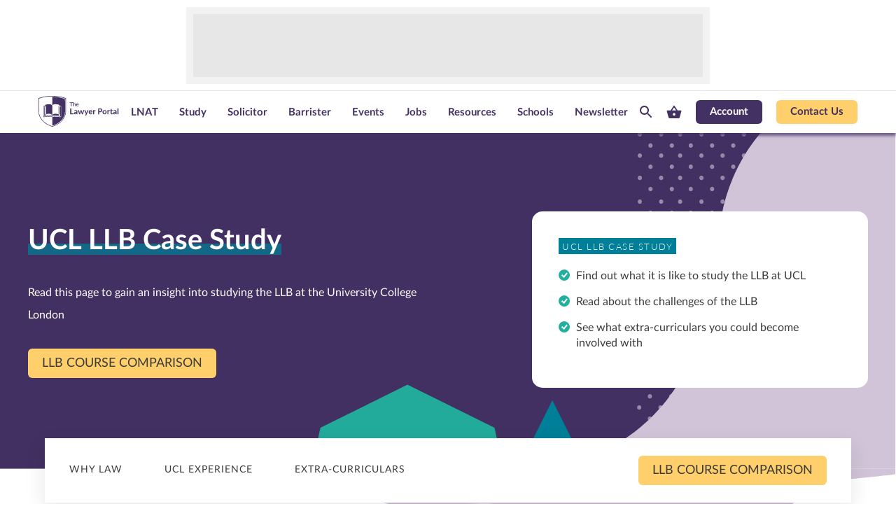

--- FILE ---
content_type: text/html; charset=UTF-8
request_url: https://www.thelawyerportal.com/study-law/llb/ucl-case-study/
body_size: 53209
content:
<!doctype html>
<!--[if lt IE 7]>		<html class="no-js ie6 ie lt-ie10 lt-ie9 lt-ie8 lt-ie7" lang="en"> <![endif]-->
<!--[if IE 7]>			<html class="no-js ie7 ie lt-ie10 lt-ie9 lt-ie8 gt-ie6" lang="en"> <![endif]-->
<!--[if IE 8]>			<html class="no-js ie8 ie lt-ie10 lt-ie9 gt-ie6 gt-ie7" lang="en"> <![endif]-->
<!--[if IE 9]>			<html class="no-js ie9 ie lt-ie10 gt-ie6 gt-ie7 gt-ie8" lang="en"> <![endif]-->
<!--[if IE 10]>			<html class="no-js ie10 ie lt-ie11 gt-ie6 gt-ie7 gt-ie8 gt-ie9 good-browser" lang="en"> <![endif]-->
<!--[if !IE ]><!-->
<html class="no-js not-ie gt-ie6 gt-ie7 gt-ie8 gt-ie9 gt-ie10 good-browser" lang="en">
<!--<![endif]-->

<head>
	<meta charset="UTF-8">
	<meta name="viewport" content="width=device-width, initial-scale = 1.0">
	<meta name="google-site-verification" content="62lvSHky27iTm-I0jJ4mWhZ_pZc2MKSPczDEYp7kHKE" />

		<link rel="shortcut icon" href="//www.thelawyerportal.com/wp-content/themes/lawyerportal/assets/images/design/favicon.ico">
	<script type="a44d45e5727623bde6636d87-text/javascript">
		window.MSInputMethodContext && document.documentMode && document.write('<script src="/wp-content/themes/medicportal/assets/js/ie11CustomProperties.js"><\/script>');
	</script>
        <!-- Google Tag Manager -->
    <script type="a44d45e5727623bde6636d87-text/javascript">(function(w,d,s,l,i){w[l]=w[l]||[];w[l].push({'gtm.start':
    new Date().getTime(),event:'gtm.js'});var f=d.getElementsByTagName(s)[0],
    j=d.createElement(s),dl=l!='dataLayer'?'&l='+l:'';j.async=true;j.src=
    '//www.googletagmanager.com/gtm.js?id='+i+dl;f.parentNode.insertBefore(j,f);
    })(window,document,'script','dataLayer','GTM-5G64XW2');</script>
    <!-- End Google Tag Manager -->
    <!-- Google Consent Mode v2 -->
    <script type="a44d45e5727623bde6636d87-text/javascript">
        window.dataLayer = window.dataLayer || [];
        function gtag() {
            dataLayer.push(arguments);
        }
        gtag("consent", "default", {
            ad_storage: "denied",
            ad_user_data: "denied",
            ad_personalization: "denied",
            analytics_storage: "denied",
            functionality_storage: "denied",
            personalization_storage: "denied",
            security_storage: "granted",
            wait_for_update: 2000,
        });
        gtag("set", "ads_data_redaction", true);
        gtag("set", "url_passthrough", true);
    </script>
    <!-- End Google Consent Mode v2 -->
        <meta http-equiv="x-dns-prefetch-control" content="on">
        <link rel="preconnect" href="//cdnjs.cloudflare.com" crossorigin>
        <link rel="preconnect" href="//fonts.googleapis.com" crossorigin>
        <link rel="preconnect" href="//platform.twitter.com" crossorigin>
        <link rel="preconnect" href="//pbs.twimg.com" crossorigin>
        <link rel="preconnect" href="//syndication.twitter.com" crossorigin>
        <link rel="preconnect" href="//cdn.syndication.twimg.com" crossorigin>
        <link rel="preconnect" href="//s3.amazonaws.com" crossorigin>
        <link rel="dns-prefetch" href="//cdnjs.cloudflare.com">
        <link rel="dns-prefetch" href="//www.google-analytics.com">
        <link rel="dns-prefetch" href="//fonts.googleapis.com">
        <link rel="dns-prefetch" href="//fonts.gstatic.com">
        <link rel="dns-prefetch" href="//platform.twitter.com">
        <link rel="dns-prefetch" href="//pbs.twimg.com">
        <link rel="dns-prefetch" href="//syndication.twitter.com">
        <link rel="dns-prefetch" href="//cdn.syndication.twimg.com">
        <link rel="dns-prefetch" href="//s3.amazonaws.com"><meta name='robots' content='index, follow, max-image-preview:large, max-snippet:-1, max-video-preview:-1' />
	<style>img:is([sizes="auto" i], [sizes^="auto," i]) { contain-intrinsic-size: 3000px 1500px }</style>
	
<!-- Google Tag Manager for WordPress by gtm4wp.com -->
<script data-cfasync="false" data-pagespeed-no-defer>
	var gtm4wp_datalayer_name = "dataLayer";
	var dataLayer = dataLayer || [];
	const gtm4wp_use_sku_instead = 0;
	const gtm4wp_currency = 'GBP';
	const gtm4wp_product_per_impression = 10;
	const gtm4wp_clear_ecommerce = false;
	const gtm4wp_datalayer_max_timeout = 2000;
</script>
<!-- End Google Tag Manager for WordPress by gtm4wp.com -->
	<!-- This site is optimized with the Yoast SEO Premium plugin v24.2 (Yoast SEO v26.6) - https://yoast.com/wordpress/plugins/seo/ -->
	<title>LLB Degree Student Case Study - UCL | The Lawyer Portal</title>
	<meta name="description" content="Want to find out what studying the LLB will invove? In our case study, we find out what to expect on the LLB." />
	<link rel="canonical" href="https://www.thelawyerportal.com/study-law/llb/ucl-case-study/" />
	<meta property="og:locale" content="en_US" />
	<meta property="og:type" content="article" />
	<meta property="og:title" content="LLB Degree Student Case Study - UCL" />
	<meta property="og:description" content="Want to find out what studying the LLB will invove? In our case study, we find out what to expect on the LLB." />
	<meta property="og:url" content="https://www.thelawyerportal.com/study-law/llb/ucl-case-study/" />
	<meta property="og:site_name" content="The Lawyer Portal" />
	<meta property="article:modified_time" content="2022-01-17T15:09:21+00:00" />
	<meta property="og:image" content="https://www.thelawyerportal.com/wp-content/uploads/2016/12/LLB-tutoring-1.jpg" />
	<meta property="og:image:width" content="500" />
	<meta property="og:image:height" content="334" />
	<meta property="og:image:type" content="image/jpeg" />
	<meta name="twitter:card" content="summary_large_image" />
	<meta name="twitter:label1" content="Est. reading time" />
	<meta name="twitter:data1" content="5 minutes" />
	<script type="application/ld+json" class="yoast-schema-graph">{"@context":"https://schema.org","@graph":[{"@type":"WebPage","@id":"https://www.thelawyerportal.com/study-law/llb/ucl-case-study/","url":"https://www.thelawyerportal.com/study-law/llb/ucl-case-study/","name":"LLB Degree Student Case Study - UCL | The Lawyer Portal","isPartOf":{"@id":"https://www.thelawyerportal.com/#website"},"primaryImageOfPage":{"@id":"https://www.thelawyerportal.com/study-law/llb/ucl-case-study/#primaryimage"},"image":{"@id":"https://www.thelawyerportal.com/study-law/llb/ucl-case-study/#primaryimage"},"thumbnailUrl":"https://www.thelawyerportal.com/wp-content/uploads/2016/12/LLB-tutoring-1.jpg","datePublished":"2022-01-17T11:25:25+00:00","dateModified":"2022-01-17T15:09:21+00:00","description":"Want to find out what studying the LLB will invove? In our case study, we find out what to expect on the LLB.","breadcrumb":{"@id":"https://www.thelawyerportal.com/study-law/llb/ucl-case-study/#breadcrumb"},"inLanguage":"en-US","potentialAction":[{"@type":"ReadAction","target":["https://www.thelawyerportal.com/study-law/llb/ucl-case-study/"]}]},{"@type":"ImageObject","inLanguage":"en-US","@id":"https://www.thelawyerportal.com/study-law/llb/ucl-case-study/#primaryimage","url":"https://www.thelawyerportal.com/wp-content/uploads/2016/12/LLB-tutoring-1.jpg","contentUrl":"https://www.thelawyerportal.com/wp-content/uploads/2016/12/LLB-tutoring-1.jpg","width":500,"height":334,"caption":"LLB Tutoring"},{"@type":"BreadcrumbList","@id":"https://www.thelawyerportal.com/study-law/llb/ucl-case-study/#breadcrumb","itemListElement":[{"@type":"ListItem","position":1,"name":"Home","item":"https://www.thelawyerportal.com/"},{"@type":"ListItem","position":2,"name":"Study Law","item":"https://www.thelawyerportal.com/study-law/"},{"@type":"ListItem","position":3,"name":"LLB Law Guide: Everything You Need To Know About The Bachelor of Law Degree","item":"https://www.thelawyerportal.com/study-law/llb/"},{"@type":"ListItem","position":4,"name":"LLB Degree Student Case Study &#8211; UCL"}]},{"@type":"WebSite","@id":"https://www.thelawyerportal.com/#website","url":"https://www.thelawyerportal.com/","name":"The Lawyer Portal","description":"","potentialAction":[{"@type":"SearchAction","target":{"@type":"EntryPoint","urlTemplate":"https://www.thelawyerportal.com/?s={search_term_string}"},"query-input":{"@type":"PropertyValueSpecification","valueRequired":true,"valueName":"search_term_string"}}],"inLanguage":"en-US"}]}</script>
	<!-- / Yoast SEO Premium plugin. -->


<link rel='dns-prefetch' href='//pagead2.googlesyndication.com' />
<link rel='dns-prefetch' href='//cdn.jsdelivr.net' />
<link rel='dns-prefetch' href='//cdnjs.cloudflare.com' />
<link rel='stylesheet' id='styles-css' href='https://www.thelawyerportal.com/wp-content/themes/lawyerportal/assets/build/styles-default.css?ver=1768561934' type='text/css' media='all' />
<style id='classic-theme-styles-inline-css' type='text/css'>
/*! This file is auto-generated */
.wp-block-button__link{color:#fff;background-color:#32373c;border-radius:9999px;box-shadow:none;text-decoration:none;padding:calc(.667em + 2px) calc(1.333em + 2px);font-size:1.125em}.wp-block-file__button{background:#32373c;color:#fff;text-decoration:none}
</style>
<style id='global-styles-inline-css' type='text/css'>
:root{--wp--preset--aspect-ratio--square: 1;--wp--preset--aspect-ratio--4-3: 4/3;--wp--preset--aspect-ratio--3-4: 3/4;--wp--preset--aspect-ratio--3-2: 3/2;--wp--preset--aspect-ratio--2-3: 2/3;--wp--preset--aspect-ratio--16-9: 16/9;--wp--preset--aspect-ratio--9-16: 9/16;--wp--preset--color--black: #000000;--wp--preset--color--cyan-bluish-gray: #abb8c3;--wp--preset--color--white: #ffffff;--wp--preset--color--pale-pink: #f78da7;--wp--preset--color--vivid-red: #cf2e2e;--wp--preset--color--luminous-vivid-orange: #ff6900;--wp--preset--color--luminous-vivid-amber: #fcb900;--wp--preset--color--light-green-cyan: #7bdcb5;--wp--preset--color--vivid-green-cyan: #00d084;--wp--preset--color--pale-cyan-blue: #8ed1fc;--wp--preset--color--vivid-cyan-blue: #0693e3;--wp--preset--color--vivid-purple: #9b51e0;--wp--preset--gradient--vivid-cyan-blue-to-vivid-purple: linear-gradient(135deg,rgba(6,147,227,1) 0%,rgb(155,81,224) 100%);--wp--preset--gradient--light-green-cyan-to-vivid-green-cyan: linear-gradient(135deg,rgb(122,220,180) 0%,rgb(0,208,130) 100%);--wp--preset--gradient--luminous-vivid-amber-to-luminous-vivid-orange: linear-gradient(135deg,rgba(252,185,0,1) 0%,rgba(255,105,0,1) 100%);--wp--preset--gradient--luminous-vivid-orange-to-vivid-red: linear-gradient(135deg,rgba(255,105,0,1) 0%,rgb(207,46,46) 100%);--wp--preset--gradient--very-light-gray-to-cyan-bluish-gray: linear-gradient(135deg,rgb(238,238,238) 0%,rgb(169,184,195) 100%);--wp--preset--gradient--cool-to-warm-spectrum: linear-gradient(135deg,rgb(74,234,220) 0%,rgb(151,120,209) 20%,rgb(207,42,186) 40%,rgb(238,44,130) 60%,rgb(251,105,98) 80%,rgb(254,248,76) 100%);--wp--preset--gradient--blush-light-purple: linear-gradient(135deg,rgb(255,206,236) 0%,rgb(152,150,240) 100%);--wp--preset--gradient--blush-bordeaux: linear-gradient(135deg,rgb(254,205,165) 0%,rgb(254,45,45) 50%,rgb(107,0,62) 100%);--wp--preset--gradient--luminous-dusk: linear-gradient(135deg,rgb(255,203,112) 0%,rgb(199,81,192) 50%,rgb(65,88,208) 100%);--wp--preset--gradient--pale-ocean: linear-gradient(135deg,rgb(255,245,203) 0%,rgb(182,227,212) 50%,rgb(51,167,181) 100%);--wp--preset--gradient--electric-grass: linear-gradient(135deg,rgb(202,248,128) 0%,rgb(113,206,126) 100%);--wp--preset--gradient--midnight: linear-gradient(135deg,rgb(2,3,129) 0%,rgb(40,116,252) 100%);--wp--preset--font-size--small: 13px;--wp--preset--font-size--medium: 20px;--wp--preset--font-size--large: 36px;--wp--preset--font-size--x-large: 42px;--wp--preset--spacing--20: 0.44rem;--wp--preset--spacing--30: 0.67rem;--wp--preset--spacing--40: 1rem;--wp--preset--spacing--50: 1.5rem;--wp--preset--spacing--60: 2.25rem;--wp--preset--spacing--70: 3.38rem;--wp--preset--spacing--80: 5.06rem;--wp--preset--shadow--natural: 6px 6px 9px rgba(0, 0, 0, 0.2);--wp--preset--shadow--deep: 12px 12px 50px rgba(0, 0, 0, 0.4);--wp--preset--shadow--sharp: 6px 6px 0px rgba(0, 0, 0, 0.2);--wp--preset--shadow--outlined: 6px 6px 0px -3px rgba(255, 255, 255, 1), 6px 6px rgba(0, 0, 0, 1);--wp--preset--shadow--crisp: 6px 6px 0px rgba(0, 0, 0, 1);}:where(.is-layout-flex){gap: 0.5em;}:where(.is-layout-grid){gap: 0.5em;}body .is-layout-flex{display: flex;}.is-layout-flex{flex-wrap: wrap;align-items: center;}.is-layout-flex > :is(*, div){margin: 0;}body .is-layout-grid{display: grid;}.is-layout-grid > :is(*, div){margin: 0;}:where(.wp-block-columns.is-layout-flex){gap: 2em;}:where(.wp-block-columns.is-layout-grid){gap: 2em;}:where(.wp-block-post-template.is-layout-flex){gap: 1.25em;}:where(.wp-block-post-template.is-layout-grid){gap: 1.25em;}.has-black-color{color: var(--wp--preset--color--black) !important;}.has-cyan-bluish-gray-color{color: var(--wp--preset--color--cyan-bluish-gray) !important;}.has-white-color{color: var(--wp--preset--color--white) !important;}.has-pale-pink-color{color: var(--wp--preset--color--pale-pink) !important;}.has-vivid-red-color{color: var(--wp--preset--color--vivid-red) !important;}.has-luminous-vivid-orange-color{color: var(--wp--preset--color--luminous-vivid-orange) !important;}.has-luminous-vivid-amber-color{color: var(--wp--preset--color--luminous-vivid-amber) !important;}.has-light-green-cyan-color{color: var(--wp--preset--color--light-green-cyan) !important;}.has-vivid-green-cyan-color{color: var(--wp--preset--color--vivid-green-cyan) !important;}.has-pale-cyan-blue-color{color: var(--wp--preset--color--pale-cyan-blue) !important;}.has-vivid-cyan-blue-color{color: var(--wp--preset--color--vivid-cyan-blue) !important;}.has-vivid-purple-color{color: var(--wp--preset--color--vivid-purple) !important;}.has-black-background-color{background-color: var(--wp--preset--color--black) !important;}.has-cyan-bluish-gray-background-color{background-color: var(--wp--preset--color--cyan-bluish-gray) !important;}.has-white-background-color{background-color: var(--wp--preset--color--white) !important;}.has-pale-pink-background-color{background-color: var(--wp--preset--color--pale-pink) !important;}.has-vivid-red-background-color{background-color: var(--wp--preset--color--vivid-red) !important;}.has-luminous-vivid-orange-background-color{background-color: var(--wp--preset--color--luminous-vivid-orange) !important;}.has-luminous-vivid-amber-background-color{background-color: var(--wp--preset--color--luminous-vivid-amber) !important;}.has-light-green-cyan-background-color{background-color: var(--wp--preset--color--light-green-cyan) !important;}.has-vivid-green-cyan-background-color{background-color: var(--wp--preset--color--vivid-green-cyan) !important;}.has-pale-cyan-blue-background-color{background-color: var(--wp--preset--color--pale-cyan-blue) !important;}.has-vivid-cyan-blue-background-color{background-color: var(--wp--preset--color--vivid-cyan-blue) !important;}.has-vivid-purple-background-color{background-color: var(--wp--preset--color--vivid-purple) !important;}.has-black-border-color{border-color: var(--wp--preset--color--black) !important;}.has-cyan-bluish-gray-border-color{border-color: var(--wp--preset--color--cyan-bluish-gray) !important;}.has-white-border-color{border-color: var(--wp--preset--color--white) !important;}.has-pale-pink-border-color{border-color: var(--wp--preset--color--pale-pink) !important;}.has-vivid-red-border-color{border-color: var(--wp--preset--color--vivid-red) !important;}.has-luminous-vivid-orange-border-color{border-color: var(--wp--preset--color--luminous-vivid-orange) !important;}.has-luminous-vivid-amber-border-color{border-color: var(--wp--preset--color--luminous-vivid-amber) !important;}.has-light-green-cyan-border-color{border-color: var(--wp--preset--color--light-green-cyan) !important;}.has-vivid-green-cyan-border-color{border-color: var(--wp--preset--color--vivid-green-cyan) !important;}.has-pale-cyan-blue-border-color{border-color: var(--wp--preset--color--pale-cyan-blue) !important;}.has-vivid-cyan-blue-border-color{border-color: var(--wp--preset--color--vivid-cyan-blue) !important;}.has-vivid-purple-border-color{border-color: var(--wp--preset--color--vivid-purple) !important;}.has-vivid-cyan-blue-to-vivid-purple-gradient-background{background: var(--wp--preset--gradient--vivid-cyan-blue-to-vivid-purple) !important;}.has-light-green-cyan-to-vivid-green-cyan-gradient-background{background: var(--wp--preset--gradient--light-green-cyan-to-vivid-green-cyan) !important;}.has-luminous-vivid-amber-to-luminous-vivid-orange-gradient-background{background: var(--wp--preset--gradient--luminous-vivid-amber-to-luminous-vivid-orange) !important;}.has-luminous-vivid-orange-to-vivid-red-gradient-background{background: var(--wp--preset--gradient--luminous-vivid-orange-to-vivid-red) !important;}.has-very-light-gray-to-cyan-bluish-gray-gradient-background{background: var(--wp--preset--gradient--very-light-gray-to-cyan-bluish-gray) !important;}.has-cool-to-warm-spectrum-gradient-background{background: var(--wp--preset--gradient--cool-to-warm-spectrum) !important;}.has-blush-light-purple-gradient-background{background: var(--wp--preset--gradient--blush-light-purple) !important;}.has-blush-bordeaux-gradient-background{background: var(--wp--preset--gradient--blush-bordeaux) !important;}.has-luminous-dusk-gradient-background{background: var(--wp--preset--gradient--luminous-dusk) !important;}.has-pale-ocean-gradient-background{background: var(--wp--preset--gradient--pale-ocean) !important;}.has-electric-grass-gradient-background{background: var(--wp--preset--gradient--electric-grass) !important;}.has-midnight-gradient-background{background: var(--wp--preset--gradient--midnight) !important;}.has-small-font-size{font-size: var(--wp--preset--font-size--small) !important;}.has-medium-font-size{font-size: var(--wp--preset--font-size--medium) !important;}.has-large-font-size{font-size: var(--wp--preset--font-size--large) !important;}.has-x-large-font-size{font-size: var(--wp--preset--font-size--x-large) !important;}
:where(.wp-block-post-template.is-layout-flex){gap: 1.25em;}:where(.wp-block-post-template.is-layout-grid){gap: 1.25em;}
:where(.wp-block-columns.is-layout-flex){gap: 2em;}:where(.wp-block-columns.is-layout-grid){gap: 2em;}
:root :where(.wp-block-pullquote){font-size: 1.5em;line-height: 1.6;}
</style>
<style id='woocommerce-inline-inline-css' type='text/css'>
.woocommerce form .form-row .required { visibility: visible; }
</style>
<link rel='stylesheet' id='learndash_quiz_front_css-css' href='//www.thelawyerportal.com/wp-content/plugins/sfwd-lms/themes/legacy/templates/learndash_quiz_front.min.css?ver=4.25.7.1' type='text/css' media='all' />
<link rel='stylesheet' id='dashicons-css' href='https://www.thelawyerportal.com/wp/wp-includes/css/dashicons.min.css?ver=6.8.3' type='text/css' media='all' />
<link rel='stylesheet' id='learndash-css' href='//www.thelawyerportal.com/wp-content/plugins/sfwd-lms/src/assets/dist/css/styles.css?ver=4.25.7.1' type='text/css' media='all' />
<link rel='stylesheet' id='jquery-dropdown-css-css' href='//www.thelawyerportal.com/wp-content/plugins/sfwd-lms/assets/css/jquery.dropdown.min.css?ver=4.25.7.1' type='text/css' media='all' />
<link rel='stylesheet' id='learndash_lesson_video-css' href='//www.thelawyerportal.com/wp-content/plugins/sfwd-lms/themes/legacy/templates/learndash_lesson_video.min.css?ver=4.25.7.1' type='text/css' media='all' />
<link rel='stylesheet' id='learndash-admin-bar-css' href='https://www.thelawyerportal.com/wp-content/plugins/sfwd-lms/src/assets/dist/css/admin-bar/styles.css?ver=4.25.7.1' type='text/css' media='all' />
<link rel='stylesheet' id='learndash-course-grid-skin-grid-css' href='https://www.thelawyerportal.com/wp-content/plugins/sfwd-lms/includes/course-grid/templates/skins/grid/style.css?ver=4.25.7.1' type='text/css' media='all' />
<link rel='stylesheet' id='learndash-course-grid-pagination-css' href='https://www.thelawyerportal.com/wp-content/plugins/sfwd-lms/includes/course-grid/templates/pagination/style.css?ver=4.25.7.1' type='text/css' media='all' />
<link rel='stylesheet' id='learndash-course-grid-filter-css' href='https://www.thelawyerportal.com/wp-content/plugins/sfwd-lms/includes/course-grid/templates/filter/style.css?ver=4.25.7.1' type='text/css' media='all' />
<link rel='stylesheet' id='learndash-course-grid-card-grid-1-css' href='https://www.thelawyerportal.com/wp-content/plugins/sfwd-lms/includes/course-grid/templates/cards/grid-1/style.css?ver=4.25.7.1' type='text/css' media='all' />
<link rel='stylesheet' id='jquery-modal-css' href='https://www.thelawyerportal.com/wp-content/plugins/variation-switcher-in-cart-for-woocommerce/assets/js/jquery-modal/jquery.modal.min.css?ver=2.5.0' type='text/css' media='all' />
<link rel='stylesheet' id='vrn-frontend-css' href='https://www.thelawyerportal.com/wp-content/plugins/variation-switcher-in-cart-for-woocommerce/assets/css/vrn-frontend.css?ver=2.5.0' type='text/css' media='all' />
<link rel='stylesheet' id='learndash-front-css' href='//www.thelawyerportal.com/wp-content/plugins/sfwd-lms/themes/ld30/assets/css/learndash.min.css?ver=4.25.7.1' type='text/css' media='all' />
<style id='learndash-front-inline-css' type='text/css'>
		.learndash-wrapper .ld-item-list .ld-item-list-item.ld-is-next,
		.learndash-wrapper .wpProQuiz_content .wpProQuiz_questionListItem label:focus-within {
			border-color: #423162;
		}

		/*
		.learndash-wrapper a:not(.ld-button):not(#quiz_continue_link):not(.ld-focus-menu-link):not(.btn-blue):not(#quiz_continue_link):not(.ld-js-register-account):not(#ld-focus-mode-course-heading):not(#btn-join):not(.ld-item-name):not(.ld-table-list-item-preview):not(.ld-lesson-item-preview-heading),
		 */

		.learndash-wrapper .ld-breadcrumbs a,
		.learndash-wrapper .ld-lesson-item.ld-is-current-lesson .ld-lesson-item-preview-heading,
		.learndash-wrapper .ld-lesson-item.ld-is-current-lesson .ld-lesson-title,
		.learndash-wrapper .ld-primary-color-hover:hover,
		.learndash-wrapper .ld-primary-color,
		.learndash-wrapper .ld-primary-color-hover:hover,
		.learndash-wrapper .ld-primary-color,
		.learndash-wrapper .ld-tabs .ld-tabs-navigation .ld-tab.ld-active,
		.learndash-wrapper .ld-button.ld-button-transparent,
		.learndash-wrapper .ld-button.ld-button-reverse,
		.learndash-wrapper .ld-icon-certificate,
		.learndash-wrapper .ld-login-modal .ld-login-modal-login .ld-modal-heading,
		#wpProQuiz_user_content a,
		.learndash-wrapper .ld-item-list .ld-item-list-item a.ld-item-name:hover,
		.learndash-wrapper .ld-focus-comments__heading-actions .ld-expand-button,
		.learndash-wrapper .ld-focus-comments__heading a,
		.learndash-wrapper .ld-focus-comments .comment-respond a,
		.learndash-wrapper .ld-focus-comment .ld-comment-reply a.comment-reply-link:hover,
		.learndash-wrapper .ld-expand-button.ld-button-alternate {
			color: #423162 !important;
		}

		.learndash-wrapper .ld-focus-comment.bypostauthor>.ld-comment-wrapper,
		.learndash-wrapper .ld-focus-comment.role-group_leader>.ld-comment-wrapper,
		.learndash-wrapper .ld-focus-comment.role-administrator>.ld-comment-wrapper {
			background-color:rgba(66, 49, 98, 0.03) !important;
		}


		.learndash-wrapper .ld-primary-background,
		.learndash-wrapper .ld-tabs .ld-tabs-navigation .ld-tab.ld-active:after {
			background: #423162 !important;
		}



		.learndash-wrapper .ld-course-navigation .ld-lesson-item.ld-is-current-lesson .ld-status-incomplete,
		.learndash-wrapper .ld-focus-comment.bypostauthor:not(.ptype-sfwd-assignment) >.ld-comment-wrapper>.ld-comment-avatar img,
		.learndash-wrapper .ld-focus-comment.role-group_leader>.ld-comment-wrapper>.ld-comment-avatar img,
		.learndash-wrapper .ld-focus-comment.role-administrator>.ld-comment-wrapper>.ld-comment-avatar img {
			border-color: #423162 !important;
		}



		.learndash-wrapper .ld-loading::before {
			border-top:3px solid #423162 !important;
		}

		.learndash-wrapper .ld-button:hover:not([disabled]):not(.ld-button-transparent):not(.ld--ignore-inline-css),
		#learndash-tooltips .ld-tooltip:after,
		#learndash-tooltips .ld-tooltip,
		.ld-tooltip:not(.ld-tooltip--modern) [role="tooltip"],
		.learndash-wrapper .ld-primary-background,
		.learndash-wrapper .btn-join:not(.ld--ignore-inline-css),
		.learndash-wrapper #btn-join:not(.ld--ignore-inline-css),
		.learndash-wrapper .ld-button:not([disabled]):not(.ld-button-reverse):not(.ld-button-transparent):not(.ld--ignore-inline-css),
		.learndash-wrapper .ld-expand-button:not([disabled]),
		.learndash-wrapper .wpProQuiz_content .wpProQuiz_button:not([disabled]):not(.wpProQuiz_button_reShowQuestion):not(.wpProQuiz_button_restartQuiz),
		.learndash-wrapper .wpProQuiz_content .wpProQuiz_button2:not([disabled]),
		.learndash-wrapper .ld-focus .ld-focus-sidebar .ld-course-navigation-heading,
		.learndash-wrapper .ld-focus-comments .form-submit #submit,
		.learndash-wrapper .ld-login-modal input[type='submit']:not([disabled]),
		.learndash-wrapper .ld-login-modal .ld-login-modal-register:not([disabled]),
		.learndash-wrapper .wpProQuiz_content .wpProQuiz_certificate a.btn-blue:not([disabled]),
		.learndash-wrapper .ld-focus .ld-focus-header .ld-user-menu .ld-user-menu-items a:not([disabled]),
		#wpProQuiz_user_content table.wp-list-table thead th,
		#wpProQuiz_overlay_close:not([disabled]),
		.learndash-wrapper .ld-expand-button.ld-button-alternate:not([disabled]) .ld-icon {
			background-color: #423162 !important;
			color: #ffffff;
		}

		.learndash-wrapper .ld-focus .ld-focus-sidebar .ld-focus-sidebar-trigger:not([disabled]):not(:hover):not(:focus) .ld-icon {
			background-color: #423162;
		}

		.learndash-wrapper .ld-focus .ld-focus-sidebar .ld-focus-sidebar-trigger:hover .ld-icon,
		.learndash-wrapper .ld-focus .ld-focus-sidebar .ld-focus-sidebar-trigger:focus .ld-icon {
			border-color: #423162;
			color: #423162;
		}

		.learndash-wrapper .ld-button:focus:not(.ld-button-transparent):not(.ld--ignore-inline-css),
		.learndash-wrapper .btn-join:focus:not(.ld--ignore-inline-css),
		.learndash-wrapper #btn-join:focus:not(.ld--ignore-inline-css),
		.learndash-wrapper .ld-expand-button:focus,
		.learndash-wrapper .wpProQuiz_content .wpProQuiz_button:not(.wpProQuiz_button_reShowQuestion):focus:not(.wpProQuiz_button_restartQuiz),
		.learndash-wrapper .wpProQuiz_content .wpProQuiz_button2:focus,
		.learndash-wrapper .ld-focus-comments .form-submit #submit,
		.learndash-wrapper .ld-login-modal input[type='submit']:focus,
		.learndash-wrapper .ld-login-modal .ld-login-modal-register:focus,
		.learndash-wrapper .wpProQuiz_content .wpProQuiz_certificate a.btn-blue:focus {
			opacity: 0.75; /* Replicates the hover/focus states pre-4.21.3. */
			outline-color: #423162;
		}

		.learndash-wrapper .ld-button:hover:not(.ld-button-transparent):not(.ld--ignore-inline-css),
		.learndash-wrapper .btn-join:hover:not(.ld--ignore-inline-css),
		.learndash-wrapper #btn-join:hover:not(.ld--ignore-inline-css),
		.learndash-wrapper .ld-expand-button:hover,
		.learndash-wrapper .wpProQuiz_content .wpProQuiz_button:not(.wpProQuiz_button_reShowQuestion):hover:not(.wpProQuiz_button_restartQuiz),
		.learndash-wrapper .wpProQuiz_content .wpProQuiz_button2:hover,
		.learndash-wrapper .ld-focus-comments .form-submit #submit,
		.learndash-wrapper .ld-login-modal input[type='submit']:hover,
		.learndash-wrapper .ld-login-modal .ld-login-modal-register:hover,
		.learndash-wrapper .wpProQuiz_content .wpProQuiz_certificate a.btn-blue:hover {
			background-color: #423162; /* Replicates the hover/focus states pre-4.21.3. */
			opacity: 0.85; /* Replicates the hover/focus states pre-4.21.3. */
		}

		.learndash-wrapper .ld-item-list .ld-item-search .ld-closer:focus {
			border-color: #423162;
		}

		.learndash-wrapper .ld-focus .ld-focus-header .ld-user-menu .ld-user-menu-items:before {
			border-bottom-color: #423162 !important;
		}

		.learndash-wrapper .ld-button.ld-button-transparent:hover {
			background: transparent !important;
		}

		.learndash-wrapper .ld-button.ld-button-transparent:focus {
			outline-color: #423162;
		}

		.learndash-wrapper .ld-focus .ld-focus-header .sfwd-mark-complete .learndash_mark_complete_button:not(.ld--ignore-inline-css),
		.learndash-wrapper .ld-focus .ld-focus-header #sfwd-mark-complete #learndash_mark_complete_button,
		.learndash-wrapper .ld-button.ld-button-transparent,
		.learndash-wrapper .ld-button.ld-button-alternate,
		.learndash-wrapper .ld-expand-button.ld-button-alternate {
			background-color:transparent !important;
		}

		.learndash-wrapper .ld-focus-header .ld-user-menu .ld-user-menu-items a,
		.learndash-wrapper .ld-button.ld-button-reverse:hover,
		.learndash-wrapper .ld-alert-success .ld-alert-icon.ld-icon-certificate,
		.learndash-wrapper .ld-alert-warning .ld-button,
		.learndash-wrapper .ld-primary-background.ld-status {
			color:white !important;
		}

		.learndash-wrapper .ld-status.ld-status-unlocked {
			background-color: rgba(66,49,98,0.2) !important;
			color: #423162 !important;
		}

		.learndash-wrapper .wpProQuiz_content .wpProQuiz_addToplist {
			background-color: rgba(66,49,98,0.1) !important;
			border: 1px solid #423162 !important;
		}

		.learndash-wrapper .wpProQuiz_content .wpProQuiz_toplistTable th {
			background: #423162 !important;
		}

		.learndash-wrapper .wpProQuiz_content .wpProQuiz_toplistTrOdd {
			background-color: rgba(66,49,98,0.1) !important;
		}


		.learndash-wrapper .wpProQuiz_content .wpProQuiz_time_limit .wpProQuiz_progress {
			background-color: #423162 !important;
		}
		
		.learndash-wrapper #quiz_continue_link,
		.learndash-wrapper .ld-secondary-background,
		.learndash-wrapper .learndash_mark_complete_button:not(.ld--ignore-inline-css),
		.learndash-wrapper #learndash_mark_complete_button,
		.learndash-wrapper .ld-status-complete,
		.learndash-wrapper .ld-alert-success .ld-button,
		.learndash-wrapper .ld-alert-success .ld-alert-icon {
			background-color: #ffcf6c !important;
		}

		.learndash-wrapper #quiz_continue_link:focus,
		.learndash-wrapper .learndash_mark_complete_button:focus:not(.ld--ignore-inline-css),
		.learndash-wrapper #learndash_mark_complete_button:focus,
		.learndash-wrapper .ld-alert-success .ld-button:focus {
			outline-color: #ffcf6c;
		}

		.learndash-wrapper .wpProQuiz_content a#quiz_continue_link {
			background-color: #ffcf6c !important;
		}

		.learndash-wrapper .wpProQuiz_content a#quiz_continue_link:focus {
			outline-color: #ffcf6c;
		}

		.learndash-wrapper .course_progress .sending_progress_bar {
			background: #ffcf6c !important;
		}

		.learndash-wrapper .wpProQuiz_content .wpProQuiz_button_reShowQuestion:hover, .learndash-wrapper .wpProQuiz_content .wpProQuiz_button_restartQuiz:hover {
			background-color: #ffcf6c !important;
			opacity: 0.75;
		}

		.learndash-wrapper .wpProQuiz_content .wpProQuiz_button_reShowQuestion:focus,
		.learndash-wrapper .wpProQuiz_content .wpProQuiz_button_restartQuiz:focus {
			outline-color: #ffcf6c;
		}

		.learndash-wrapper .ld-secondary-color-hover:hover,
		.learndash-wrapper .ld-secondary-color,
		.learndash-wrapper .ld-focus .ld-focus-header .sfwd-mark-complete .learndash_mark_complete_button:not(.ld--ignore-inline-css),
		.learndash-wrapper .ld-focus .ld-focus-header #sfwd-mark-complete #learndash_mark_complete_button,
		.learndash-wrapper .ld-focus .ld-focus-header .sfwd-mark-complete:after {
			color: #ffcf6c !important;
		}

		.learndash-wrapper .ld-secondary-in-progress-icon {
			border-left-color: #ffcf6c !important;
			border-top-color: #ffcf6c !important;
		}

		.learndash-wrapper .ld-alert-success {
			border-color: #ffcf6c;
			background-color: transparent !important;
			color: #ffcf6c;
		}

		
		.learndash-wrapper .ld-alert-warning {
			background-color:transparent;
		}

		.learndash-wrapper .ld-status-waiting,
		.learndash-wrapper .ld-alert-warning .ld-alert-icon {
			background-color: #dd3333 !important;
		}

		.learndash-wrapper .ld-tertiary-color-hover:hover,
		.learndash-wrapper .ld-tertiary-color,
		.learndash-wrapper .ld-alert-warning {
			color: #dd3333 !important;
		}

		.learndash-wrapper .ld-tertiary-background {
			background-color: #dd3333 !important;
		}

		.learndash-wrapper .ld-alert-warning {
			border-color: #dd3333 !important;
		}

		.learndash-wrapper .ld-tertiary-background,
		.learndash-wrapper .ld-alert-warning .ld-alert-icon {
			color:white !important;
		}

		.learndash-wrapper .wpProQuiz_content .wpProQuiz_reviewQuestion li.wpProQuiz_reviewQuestionReview,
		.learndash-wrapper .wpProQuiz_content .wpProQuiz_box li.wpProQuiz_reviewQuestionReview {
			background-color: #dd3333 !important;
		}

		
</style>
<link rel='stylesheet' id='tablepress-default-css' href='https://www.thelawyerportal.com/wp-content/plugins/tablepress/css/build/default.css?ver=3.2.6' type='text/css' media='all' />
<link rel='stylesheet' id='wp-h5p-xapi-css' href='https://www.thelawyerportal.com/wp-content/plugins/tin-canny-learndash-reporting/src/h5p-xapi/wp-h5p-xapi.css?ver=4.2.0.2' type='text/css' media='all' />
<link rel='stylesheet' id='snc-style-css' href='https://www.thelawyerportal.com/wp-content/plugins/tin-canny-learndash-reporting/src/uncanny-articulate-and-captivate/assets/css/style.min.css?ver=4.2.0.2' type='text/css' media='all' />
<script type="text/template" id="tmpl-variation-template">
	<div class="woocommerce-variation-description">{{{ data.variation.variation_description }}}</div>
	<div class="woocommerce-variation-price">{{{ data.variation.price_html }}}</div>
</script>
<script type="text/template" id="tmpl-unavailable-variation-template">
	<p>Sorry, this product is unavailable. Please choose a different combination.</p>
</script>
<script type="a44d45e5727623bde6636d87-text/javascript" src="https://www.thelawyerportal.com/wp/wp-includes/js/jquery/jquery.min.js?ver=3.7.1" id="jquery-core-js"></script>
<script type="a44d45e5727623bde6636d87-text/javascript" src="https://www.thelawyerportal.com/wp/wp-includes/js/jquery/jquery-migrate.min.js?ver=3.4.1" id="jquery-migrate-js"></script>
<script type="a44d45e5727623bde6636d87-text/javascript" src="https://www.thelawyerportal.com/wp/wp-includes/js/underscore.min.js?ver=1.13.7" id="underscore-js"></script>
<script type="a44d45e5727623bde6636d87-text/javascript" id="wp-util-js-extra">
/* <![CDATA[ */
var _wpUtilSettings = {"ajax":{"url":"\/wp\/wp-admin\/admin-ajax.php"}};
/* ]]> */
</script>
<script type="a44d45e5727623bde6636d87-text/javascript" src="https://www.thelawyerportal.com/wp/wp-includes/js/wp-util.min.js?ver=6.8.3" id="wp-util-js"></script>
<script type="a44d45e5727623bde6636d87-text/javascript" src="https://www.thelawyerportal.com/wp-content/plugins/woocommerce/assets/js/jquery-blockui/jquery.blockUI.min.js?ver=2.7.0-wc.10.4.3" id="wc-jquery-blockui-js" data-wp-strategy="defer"></script>
<script type="a44d45e5727623bde6636d87-text/javascript" src="https://pagead2.googlesyndication.com/pagead/js/adsbygoogle.js?client=ca-pub-3061970342297362&amp;ver=6.8.3" id="gam_script-js"></script>
<script type="a44d45e5727623bde6636d87-text/javascript" id="gam_script-js-after">
/* <![CDATA[ */
var PWT={}; //Initialize Namespace
                var googletag = googletag || {};
                googletag.cmd = googletag.cmd || [];
                var gptRan = false;
                PWT.jsLoaded = function(){ //PubMatic pwt.js on load callback is used to load GPT
                    loadGPT();
                };
                var loadGPT = function() {
                    // Check the gptRan flag
                    if (!gptRan) {
                        gptRan = true;
                        var gads = document.createElement('script');
                        var useSSL = 'https:' == document.location.protocol;
                        gads.src = (useSSL ? 'https:' : 'http:') + '//securepubads.g.doubleclick.net/tag/js/gpt.js';
                        var node = document.getElementsByTagName('script')[0];
                        node.parentNode.insertBefore(gads, node);
                    }
                };
                // Failsafe to call gpt
                setTimeout(loadGPT, 500);
            </script>
<!--GPT Tag ends here -->
<!--Wrapper Tag starts here -->
<script type="a44d45e5727623bde6636d87-text/javascript">
(function() {
	var purl = window.location.href;
	var url = '//ads.pubmatic.com/AdServer/js/pwt/158698/9002';
	var profileVersionId = '';
	if(purl.indexOf('pwtv=')>0){
		var regexp = /pwtv=(.*?)(&|$)/g;
		var matches = regexp.exec(purl);
		if(matches.length >= 2 && matches[1].length > 0){
			profileVersionId = '/'+matches[1];
		}
	}
	var wtads = document.createElement('script');
	wtads.async = true;
	wtads.type = 'text/javascript';
	wtads.src = url+profileVersionId+'/pwt.js';
	var node = document.getElementsByTagName('script')[0];
	node.parentNode.insertBefore(wtads, node);
})();
</script>

<script type="a44d45e5727623bde6636d87-text/javascript">
  window.googletag = window.googletag || {cmd: []};
  googletag.cmd.push(function() {

        bannerMapping = googletag.sizeMapping().
  			addSize([0, 0], [1, 1]).
  			addSize([320, 0], [[320, 50], [320, 100], [300, 50]]).
  			addSize([801, 0], [728, 90]).
  			addSize([1024, 0], [[728, 90], [970, 90], [970, 250]]).
  			build();

        leaderMapping = googletag.sizeMapping().
  			addSize([0, 0], [1, 1]).
  			addSize([320, 0], [320, 50]).
  			addSize([801, 0], [728, 90]).
  			build();

        mobileMapping = googletag.sizeMapping().
  			addSize([0, 0], [1, 1]).
  			addSize([320, 0], [320, 50]).
  			addSize([801, 0], [1, 1]).
  			build();


    googletag.defineSlot('/22468189699/TLP/banner', [[300, 50], [728, 90], [320, 100], [320, 50], [970, 90], [970, 250]], 'div-gpt-ad-1666191809210-0').defineSizeMapping(bannerMapping).addService(googletag.pubads());
    googletag.defineSlot('/22468189699/TLP/leaderboard', [[728, 90], [320, 50]], 'div-gpt-ad-1666191809210-1').defineSizeMapping(leaderMapping).addService(googletag.pubads());
    googletag.defineSlot('/22468189699/TLP/mpu', [300, 250], 'div-gpt-ad-1666191809210-2').addService(googletag.pubads());
    googletag.defineSlot('/22468189699/TLP/mpu2', [300, 250], 'div-gpt-ad-1666191809210-3').addService(googletag.pubads());
    googletag.defineSlot('/22468189699/TLP/mpu3', [300, 250], 'div-gpt-ad-1666191809210-4').addService(googletag.pubads());
    googletag.defineSlot('/22468189699/TLP/In-Content', [300, 250], 'div-gpt-ad-1666191809210-5').addService(googletag.pubads());
    googletag.defineSlot('/22468189699/TLP/mobbanner', [320, 50], 'div-gpt-ad-1666191809210-6').defineSizeMapping(mobileMapping).addService(googletag.pubads());
    googletag.pubads().enableSingleRequest();
    googletag.pubads().collapseEmptyDivs();
    googletag.enableServices();
  });
/* ]]> */
</script>
<script type="a44d45e5727623bde6636d87-text/javascript" id="jquery-modal-js-extra">
/* <![CDATA[ */
var jquery_modal_params = [];
/* ]]> */
</script>
<script type="a44d45e5727623bde6636d87-text/javascript" src="https://www.thelawyerportal.com/wp-content/plugins/variation-switcher-in-cart-for-woocommerce/assets/js/jquery-modal/jquery.modal.min.js?ver=2.5.0" id="jquery-modal-js"></script>
<script type="a44d45e5727623bde6636d87-text/javascript" id="vrn-frontend-js-extra">
/* <![CDATA[ */
var vrn_frontend_params = {"ajax_url":"https:\/\/www.thelawyerportal.com\/wp\/wp-admin\/admin-ajax.php","switch_variation_nonce":"48d0b5de36","enabled_in_checkout":"","reload_after_variation_change":"no"};
/* ]]> */
</script>
<script type="a44d45e5727623bde6636d87-text/javascript" src="https://www.thelawyerportal.com/wp-content/plugins/variation-switcher-in-cart-for-woocommerce/assets/js/frontend/vrn-frontend.js?ver=2.5.0" id="vrn-frontend-js"></script>
<script defer type="a44d45e5727623bde6636d87-text/javascript" src="https://cdn.jsdelivr.net/npm/es6-promise@4/dist/es6-promise.auto.min.js?ver=6.8.3" id="promisePolyfill-js"></script>
<script defer type="a44d45e5727623bde6636d87-text/javascript" src="https://cdnjs.cloudflare.com/ajax/libs/screenfull.js/5.0.0/screenfull.min.js?ver=6.8.3" id="screenfull-js"></script>
<script type="a44d45e5727623bde6636d87-text/javascript" id="wp-h5p-xapi-js-before">
/* <![CDATA[ */
WP_H5P_XAPI_STATEMENT_URL = 'https://www.thelawyerportal.com/wp/wp-admin/admin-ajax.php?action=process-xapi-statement';WP_H5P_XAPI_CONTEXTACTIVITY = JSON.parse( '{"id":"https:\/\/www.thelawyerportal.com\/study-law\/llb\/ucl-case-study\/","definition":{"name":{"en":"LLB Degree Student Case Study - UCL | The Lawyer Portal"},"moreInfo":"https:\/\/www.thelawyerportal.com\/study-law\/llb\/ucl-case-study\/"}}' );
/* ]]> */
</script>
<script type="a44d45e5727623bde6636d87-text/javascript" src="https://www.thelawyerportal.com/wp-content/plugins/tin-canny-learndash-reporting/src/h5p-xapi/wp-h5p-xapi.js?ver=4.2.0.2" id="wp-h5p-xapi-js"></script>
<link rel="https://api.w.org/" href="https://www.thelawyerportal.com/wp-json/" /><link rel="alternate" title="JSON" type="application/json" href="https://www.thelawyerportal.com/wp-json/wp/v2/pages/481" /><link rel="alternate" title="oEmbed (JSON)" type="application/json+oembed" href="https://www.thelawyerportal.com/wp-json/oembed/1.0/embed?url=https%3A%2F%2Fwww.thelawyerportal.com%2Fstudy-law%2Fllb%2Fucl-case-study%2F" />
<link rel="alternate" title="oEmbed (XML)" type="text/xml+oembed" href="https://www.thelawyerportal.com/wp-json/oembed/1.0/embed?url=https%3A%2F%2Fwww.thelawyerportal.com%2Fstudy-law%2Fllb%2Fucl-case-study%2F&#038;format=xml" />
<style>:root {
			--lazy-loader-animation-duration: 300ms;
		}
		  
		.lazyload {
	display: block;
}

.lazyload,
        .lazyloading {
			opacity: 0;
		}


		.lazyloaded {
			opacity: 1;
			transition: opacity 300ms;
			transition: opacity var(--lazy-loader-animation-duration);
		}</style><noscript><style>.lazyload { display: none; } .lazyload[class*="lazy-loader-background-element-"] { display: block; opacity: 1; }</style></noscript><!-- Stream WordPress user activity plugin v4.1.1 -->

<!-- Google Tag Manager for WordPress by gtm4wp.com -->
<!-- GTM Container placement set to off -->
<script data-cfasync="false" data-pagespeed-no-defer>
	var dataLayer_content = {"pagePostType":"page","pagePostType2":"single-page","pagePostAuthor":"Rachel"};
	dataLayer.push( dataLayer_content );
</script>
<script data-cfasync="false" data-pagespeed-no-defer>
	console.warn && console.warn("[GTM4WP] Google Tag Manager container code placement set to OFF !!!");
	console.warn && console.warn("[GTM4WP] Data layer codes are active but GTM container must be loaded using custom coding !!!");
</script>
<!-- End Google Tag Manager for WordPress by gtm4wp.com --><meta name="facebook-domain-verification" content="drj8xdqiu4zis2ov9xadwxp6t8didu" />		<style type="text/css" id="wp-custom-css">
			div#cookie-notice {bottom: 0;} div#cookie-notice .cookie-notice-container #cn-refuse-cookie {margin-left: 0;}


.ki-outer .lf_opportunities .tabs-outer-scrollable:after {
	top: 0px!important;
}

.modal{
	z-index:1060!important;
	margin-left: auto;
    margin-right: auto;
}		</style>
				<meta name="keywords" content="LLB degree at UCL" />
	
    </head>
<body class="wp-singular page-template page-template-page-flexible-blog page-template-page-flexible-blog-php page page-id-481 page-child parent-pageid-479 wp-theme-medicportal wp-child-theme-lawyerportal theme-medicportal woocommerce-no-js child-theme-lawyerportal">
<!-- Google Tag Manager (noscript) -->
<noscript><iframe src="//www.googletagmanager.com/ns.html?id=GTM-5G64XW2"
height="0" width="0" style="display:none;visibility:hidden"></iframe></noscript>
<!-- End Google Tag Manager (noscript) -->
<!-- Start cookieyes banner --> <script id="cookieyes" type="a44d45e5727623bde6636d87-text/javascript" src="https://cdn-cookieyes.com/client_data/e3b8deddd972d6ab24a5ffd8/script.js"></script> <!-- End cookieyes banner -->

<div class="modal ck-account-modal fade" id="js-account-modal" tabindex="-1" aria-labelledby="account-modal-title" aria-hidden="true">
  <div class="modal-dialog ck-account-modal__dialog">
    <div class="modal-content rounded-2 p-5 border-0">
			<button class="no-btn ms-auto" data-bs-dismiss="modal" aria-label="Close">
				<svg width="12" height="12" viewBox="0 0 12 12" fill="none" xmlns="http://www.w3.org/2000/svg">
<path d="M11.8334 1.3415L10.6584 0.166504L6.00002 4.82484L1.34169 0.166504L0.166687 1.3415L4.82502 5.99984L0.166687 10.6582L1.34169 11.8332L6.00002 7.17484L10.6584 11.8332L11.8334 10.6582L7.17502 5.99984L11.8334 1.3415Z" fill="black"/>
</svg>
			</button>

			<h5 class="modal-heading fw-bold text-primary-blue mt-0 mb-4 text-center" id="account-modal-title">Sign In</h5>

			
			<div class="account-modal-form-wrapper">
				<form class="woocommerce-form woocommerce-form-login login" method="post" >

	
	
	<p class="form-row form-row-first">
        <label for="username">Username or email&nbsp;<span class="required" aria-hidden="true">*</span><span class="screen-reader-text">Required</span></label>
		<input type="text" class="input-text" name="username" id="username" autocomplete="username" required aria-required="true" />
	</p>
	<p class="form-row form-row-last">
        <label for="password">Password&nbsp;<span class="required" aria-hidden="true">*</span><span class="screen-reader-text">Required</span></label>
		<input class="input-text woocommerce-Input" type="password" name="password" id="password" autocomplete="current-password" required aria-required="true" />
	</p>
	<div class="clear"></div>

	
	<p class="form-row">
		<!-- <label class="woocommerce-form__label woocommerce-form__label-for-checkbox woocommerce-form-login__rememberme">
			<input class="woocommerce-form__input woocommerce-form__input-checkbox" name="rememberme" type="checkbox" id="rememberme" value="forever" /> <span>Remember me</span>
		</label> -->
		<input type="hidden" id="woocommerce-login-nonce" name="woocommerce-login-nonce" value="8a92848a1d" /><input type="hidden" name="_wp_http_referer" value="/study-law/llb/ucl-case-study/" />		<input type="hidden" name="redirect" value="https://www.thelawyerportal.com/wp/wp-admin/" />
        <button type="submit" class="woocommerce-button button woocommerce-form-login__submit" name="login" value="Sign In">Sign In</button>
	</p>
	<p class="lost_password">
		<a href="https://www.thelawyerportal.com/wp/wp-login.php?action=lostpassword">Forgotten password?</a>
	</p>

	<div class="clear"></div>

	
</form>
			</div>
    </div>
  </div>
</div>

<header class="ck-header fixed">
	<div class="ck-header__container">
		<!-- Ads -->
		<div class="advert">
			<div class="advert__container">
				<div class="advert__bg">
                                        <style>
                        #google_ads_iframe_\/22468189699\/LP_728x90_Desktop_0__container__ {
                            position: relative;
                        }
                        #google_ads_iframe_\/22468189699\/LP_728x90_Desktop_0 {
                            position: absolute;
                            top: 0;
                            left: 0;
                            width: 100%;
                            /* height: 100%; */
                        }
                        @media (min-width: 1200px) {
                            #google_ads_iframe_\/22468189699\/LP_728x90_Desktop_0__container__ {
                                overflow: hidden;
                                /* padding-top: 56.25%; */
                                height: 90px;
                            }
                        }
                        @media (max-width: 1199px) {
                            #google_ads_iframe_\/22468189699\/LP_728x90_Desktop_0 {
                                height: 46px;
                            }
                        }
                    </style>
					<!-- /22468189699/TLP/banner -->
<div id='div-gpt-ad-1666191809210-0'>
  <script type="a44d45e5727623bde6636d87-text/javascript">
    googletag.cmd.push(function() { googletag.display('div-gpt-ad-1666191809210-0'); });
  </script>
</div>				</div>
			</div>
		</div>
		<div class="ck-header__nav">
			<a class="ck-header__logo" href="/">
				<?xml version="1.0" standalone="no"?>
<!DOCTYPE svg PUBLIC "-//W3C//DTD SVG 20010904//EN"
 "http://www.w3.org/TR/2001/REC-SVG-20010904/DTD/svg10.dtd">
<svg version="1.0" xmlns="http://www.w3.org/2000/svg"
 width="1280.000000pt" height="489.000000pt" viewBox="0 0 1280.000000 489.000000"
 preserveAspectRatio="xMidYMid meet">

<g transform="translate(0.000000,489.000000) scale(0.100000,-0.100000)" stroke="none">
<path d="M1740 4879 c-536 -31 -1054 -126 -1537 -281 l-193 -62 0 -1182 c0
-1296 -3 -1226 61 -1450 85 -295 245 -597 456 -859 110 -137 344 -361 489
-469 300 -223 630 -391 1049 -536 l120 -41 150 52 c171 59 379 146 528 220
475 238 875 585 1139 989 151 229 288 554 338 798 19 98 20 130 20 1289 l0
1189 -172 57 c-485 159 -1015 255 -1592 287 -206 12 -645 11 -856 -1z m1106
-103 c321 -33 669 -92 901 -152 155 -40 401 -115 481 -148 l57 -22 3 -1115 c2
-781 0 -1136 -8 -1189 -26 -172 -110 -430 -197 -603 -256 -511 -687 -925
-1263 -1212 -164 -83 -193 -95 -380 -163 -220 -81 -247 -87 -311 -68 -246 72
-633 245 -844 377 -614 384 -1013 914 -1177 1567 -22 87 -22 90 -25 1241 -3
857 -1 1157 8 1167 15 18 312 115 504 164 279 71 692 139 985 160 85 6 166 13
180 15 14 2 230 2 480 0 324 -2 498 -8 606 -19z"/>
<path d="M2190 4054 l0 -676 44 49 c78 87 176 126 360 143 138 12 300 -1 501
-41 82 -16 150 -31 151 -32 1 -1 22 -38 46 -82 l45 -80 132 -9 131 -9 0 -899
c0 -494 -3 -898 -7 -898 -5 0 -261 18 -571 41 l-563 41 -94 -31 c-51 -17 -112
-31 -134 -31 l-41 0 0 -685 c0 -377 3 -685 7 -685 16 0 233 74 328 112 846
337 1451 963 1645 1702 52 198 51 186 48 1340 l-3 1079 -100 34 c-260 88 -572
166 -850 212 -258 43 -718 80 -987 81 l-88 0 0 -676z"/>
<path d="M1520 3564 c-81 -10 -231 -36 -310 -55 l-85 -20 -35 -66 c-52 -100
-57 -103 -149 -103 -43 0 -99 -3 -125 -6 l-46 -7 0 -887 c0 -488 2 -889 4
-891 3 -3 263 14 578 38 l573 42 63 -25 c73 -29 165 -49 186 -41 9 4 16 18 16
35 0 27 -3 29 -65 40 -36 7 -91 24 -124 38 l-59 26 -554 -40 c-304 -22 -556
-37 -561 -33 -4 4 -6 374 -5 822 l3 814 73 3 c39 2 72 0 72 -3 0 -3 -9 -23
-20 -45 -19 -38 -20 -59 -20 -770 l0 -730 43 0 c23 0 259 13 524 30 l482 30
49 -26 c27 -14 74 -28 105 -31 l57 -6 0 830 0 830 -29 40 c-52 71 -134 122
-243 149 -62 15 -324 27 -398 18z m-330 -867 l0 -633 -75 -102 c-42 -56 -78
-102 -80 -102 -3 0 -5 285 -5 633 l0 633 75 102 c41 56 77 102 80 102 3 0 5
-285 5 -633z m638 -647 c157 -20 256 -74 298 -163 13 -29 24 -67 24 -85 0 -30
-2 -33 -22 -27 -13 4 -45 20 -73 37 l-50 31 -464 -36 c-256 -20 -467 -35 -469
-33 -4 5 107 214 117 221 15 9 237 45 331 53 137 13 214 13 308 2z"/>
<path d="M3190 2693 l0 -631 71 -96 c39 -53 72 -96 75 -96 2 0 4 282 4 628 l0
627 -65 90 c-36 49 -70 94 -75 99 -7 7 -10 -209 -10 -621z"/>
<path d="M3410 3240 c0 -6 9 -28 20 -50 19 -38 20 -59 20 -764 0 -399 -4 -727
-8 -730 -5 -3 -190 6 -413 19 -705 43 -628 42 -690 12 -30 -14 -75 -28 -101
-32 -47 -6 -48 -7 -48 -42 l0 -36 53 6 c29 3 83 19 119 35 l65 29 529 -38
c291 -21 544 -38 562 -39 l32 0 0 814 0 813 -37 7 c-57 9 -103 7 -103 -4z"/>
<path d="M2483 2036 c-156 -36 -233 -103 -258 -223 -5 -27 -3 -33 10 -33 21 0
74 27 101 51 20 18 30 18 463 -16 243 -19 456 -35 472 -35 l30 0 -52 98 c-29
53 -58 102 -66 108 -7 6 -75 22 -151 34 -174 29 -456 37 -549 16z"/>
<path d="M5520 3570 l0 -320 55 0 55 0 0 159 0 160 27 20 c34 28 66 35 100 24
42 -14 52 -57 52 -220 l1 -143 50 0 50 0 0 168 c0 139 -3 173 -18 201 -39 77
-130 102 -214 58 l-48 -24 0 118 0 119 -55 0 -55 0 0 -320z"/>
<path d="M4960 3825 l0 -45 95 0 95 0 0 -265 0 -265 60 0 60 0 0 265 0 264 93
3 92 3 3 43 3 42 -250 0 -251 0 0 -45z"/>
<path d="M6126 3686 c-90 -34 -143 -128 -133 -236 5 -62 32 -123 69 -157 72
-67 225 -71 304 -8 28 22 28 23 11 49 -21 31 -27 32 -77 6 -79 -40 -167 -15
-190 55 -21 64 -18 65 146 65 l147 0 -6 60 c-9 108 -69 168 -175 176 -35 3
-72 -1 -96 -10z m149 -91 c14 -13 25 -36 25 -50 l0 -25 -100 0 c-63 0 -100 4
-100 10 0 20 30 69 47 79 10 6 37 11 61 11 32 0 49 -6 67 -25z"/>
<path d="M12560 2450 l0 -470 75 0 75 0 0 470 0 470 -75 0 -75 0 0 -470z"/>
<path d="M5050 2440 l0 -460 270 0 271 0 -3 68 -3 67 -182 3 -183 2 0 390 0
390 -85 0 -85 0 0 -460z"/>
<path d="M9480 2441 l0 -461 85 0 85 0 0 160 0 160 73 0 c274 0 410 101 411
305 1 95 -23 153 -83 208 -74 67 -129 80 -363 85 l-208 4 0 -461z m374 318
c139 -39 153 -237 21 -307 -21 -11 -59 -16 -125 -16 l-95 -1 -3 168 -2 167 82
0 c46 0 101 -5 122 -11z"/>
<path d="M11515 2818 c-2 -7 -11 -51 -20 -98 -16 -85 -24 -99 -60 -100 -47 -1
-65 -12 -65 -40 0 -51 9 -60 55 -60 l44 0 3 -217 c3 -244 9 -267 78 -308 50
-29 159 -27 218 3 23 12 42 27 42 32 0 5 -10 25 -22 45 -20 35 -24 37 -57 30
-101 -19 -101 -20 -101 216 l0 199 85 0 85 0 0 55 0 55 -85 0 -85 0 0 100 0
100 -55 0 c-36 0 -57 -5 -60 -12z"/>
<path d="M5813 2621 c-58 -20 -133 -66 -133 -82 0 -22 31 -68 50 -74 12 -4 43
5 82 24 65 32 132 40 169 21 28 -16 49 -63 49 -113 l0 -44 -75 -7 c-247 -22
-366 -140 -292 -286 52 -104 212 -122 337 -38 24 17 46 26 47 22 18 -52 28
-59 87 -62 l58 -3 -4 238 c-5 252 -9 279 -56 342 -56 75 -201 103 -319 62z
m217 -420 c0 -54 -3 -62 -30 -85 -95 -80 -239 -37 -204 61 11 32 62 60 134 72
104 17 100 19 100 -48z"/>
<path d="M8183 2621 c-140 -48 -211 -167 -201 -340 8 -131 69 -231 173 -281
96 -46 260 -35 355 25 52 33 57 47 30 85 -26 36 -53 38 -112 8 -59 -31 -173
-33 -215 -2 -32 23 -70 94 -75 139 l-3 30 216 3 217 2 5 29 c8 41 -8 132 -32
178 -60 119 -217 173 -358 124z m203 -123 c25 -25 56 -97 47 -110 -2 -5 -69
-8 -149 -8 -131 0 -144 2 -144 18 0 32 45 97 80 115 50 26 133 19 166 -15z"/>
<path d="M8944 2626 c-16 -7 -46 -33 -66 -56 l-36 -43 -7 41 c-9 54 -23 64
-87 60 l-53 -3 0 -320 0 -320 78 -3 77 -3 0 202 c0 185 2 204 21 238 29 52 54
65 134 71 l70 5 6 60 c5 47 3 63 -9 73 -20 16 -89 15 -128 -2z"/>
<path d="M10396 2624 c-93 -30 -150 -82 -193 -179 -12 -29 -17 -67 -18 -140 0
-87 3 -107 26 -156 32 -68 80 -118 145 -149 41 -20 65 -24 144 -24 119 -1 179
23 245 96 56 63 79 129 79 233 0 50 -7 100 -18 132 -23 70 -91 144 -158 173
-68 30 -183 36 -252 14z m192 -124 c50 -31 74 -94 74 -195 0 -154 -52 -219
-169 -213 -53 3 -67 8 -93 33 -96 92 -70 348 40 388 37 13 116 6 148 -13z"/>
<path d="M11194 2621 c-17 -10 -45 -36 -62 -56 l-31 -38 -7 39 c-10 57 -19 64
-85 64 l-59 0 0 -325 0 -325 80 0 80 0 0 200 c0 181 2 205 20 240 26 51 64 70
138 70 69 0 72 4 72 85 0 39 -4 54 -16 59 -32 12 -100 5 -130 -13z"/>
<path d="M12045 2626 c-49 -15 -80 -31 -122 -62 l-32 -24 20 -35 c11 -19 29
-37 38 -40 10 -3 47 8 82 25 131 62 219 25 219 -93 l0 -43 -92 -11 c-210 -25
-310 -102 -295 -228 9 -86 83 -144 182 -145 66 0 110 13 170 51 27 17 51 27
52 23 18 -52 28 -59 81 -59 l53 0 0 238 c0 218 -2 242 -21 285 -28 62 -46 80
-105 108 -57 27 -161 32 -230 10z m205 -425 c0 -54 -3 -62 -30 -85 -60 -50
-164 -57 -195 -13 -40 57 0 119 88 136 146 30 137 32 137 -38z"/>
<path d="M6270 2618 c0 -7 44 -152 98 -323 l99 -310 74 0 74 0 17 50 c9 28 41
128 71 223 29 95 56 174 58 176 2 3 36 -97 74 -222 l70 -227 75 -3 75 -3 99
313 c54 172 101 319 103 326 7 18 -131 17 -146 -1 -6 -8 -36 -108 -67 -223
-66 -244 -65 -242 -70 -229 -2 6 -33 109 -69 229 -36 121 -71 223 -77 228 -23
14 -115 9 -128 -7 -12 -15 -140 -417 -140 -441 0 -8 -4 -14 -10 -14 -5 0 -10
8 -10 18 0 31 -108 422 -120 437 -16 20 -150 21 -150 3z"/>
<path d="M7290 2621 c0 -5 56 -138 125 -295 69 -158 125 -293 125 -300 0 -8
-25 -67 -55 -131 -30 -65 -55 -119 -55 -122 0 -2 34 -3 77 -1 l76 3 179 419
c98 230 178 422 178 427 0 5 -31 9 -70 9 -61 0 -71 -3 -84 -22 -7 -13 -47
-110 -87 -216 -51 -135 -76 -188 -81 -175 -59 156 -155 382 -166 396 -12 13
-31 17 -89 17 -40 0 -73 -4 -73 -9z"/>
</g>
</svg>
			</a>

			<nav class="ck-main-nav">
				<ul class="ck-header-menu"  ><li class="ck-menu__level-0"><a target="_self" href="https://www.thelawyerportal.com/lnat/lnat-prep/">LNAT</a><div class="ck-header-menu__container"><ul class="ck-header-menu"  ><li class="ck-menu__level-1 item__siblings--1"><div tabindex="0" class="ck-header-menu__heading-select" role="heading"><span>LNAT Preparation<svg xmlns="http://www.w3.org/2000/svg" viewBox="0 0 24 24" width="24" height="24" class="ck-link__icon--right flex-shrink-0"><path fill="none" d="M0 0h24v24H0z"/><path d="M10.828 12l4.95 4.95-1.414 1.414L8 12l6.364-6.364 1.414 1.414z"/></svg></span></div><ul class="ck-header-menu" ><li class="ck-menu__level-2"><span tabindex="0" class="ck-header-menu__heading" role="heading">Prep Packages</span><ul class="ck-header-menu" ><li class="ck-menu__level-3"><a target="_self" href="https://www.thelawyerportal.com/lnat/lnat-prep/private-consultation/">Private Consultation</a></li><li class="ck-menu__level-3"><a target="_self" href="https://www.thelawyerportal.com/lnat/lnat-prep/lnat-prep-packages/">LNAT Prep Packages</a></li><li class="ck-menu__level-3"><a target="_self" href="https://www.thelawyerportal.com/events/lnat-tutoring/">LNAT Tutoring</a></li></ul></li><li class="ck-menu__level-2"><span tabindex="0" class="ck-header-menu__heading" role="heading">LNAT Courses</span><ul class="ck-header-menu" ><li class="ck-menu__level-3"><a target="_self" href="https://www.thelawyerportal.com/lnat/lnat-prep/lnat-workshops/">LNAT Workshops</a></li><li class="ck-menu__level-3"><a target="_self" href="https://www.thelawyerportal.com/lnat/lnat-prep/online-lnat-course/">Online LNAT Course</a></li></ul></li><li class="ck-menu__level-2"><span tabindex="0" class="ck-header-menu__heading" role="heading">Free Resources</span><ul class="ck-header-menu" ><li class="ck-menu__level-3"><a target="_self" href="https://www.thelawyerportal.com/lnat/lnat-guide/">LNAT Guide</a></li><li class="ck-menu__level-3"><a target="_self" href="https://www.thelawyerportal.com/lnat/lnat-prep/lnat-practice-questions-free-lnat-questions/">LNAT Practice Test</a></li></ul></li></ul></li></ul></div></li><li class="ck-menu__level-0"><a target="_self" href="https://www.thelawyerportal.com/study-law/">Study</a><div class="ck-header-menu__container"><ul class="ck-header-menu"  ><li class="ck-menu__level-1 item__siblings--3"><div tabindex="0" class="ck-header-menu__heading-select" role="heading"><span>Undergraduate<svg xmlns="http://www.w3.org/2000/svg" viewBox="0 0 24 24" width="24" height="24" class="ck-link__icon--right flex-shrink-0"><path fill="none" d="M0 0h24v24H0z"/><path d="M10.828 12l4.95 4.95-1.414 1.414L8 12l6.364-6.364 1.414 1.414z"/></svg></span></div><ul class="ck-header-menu" ><li class="ck-menu__level-2"><span tabindex="0" class="ck-header-menu__heading" role="heading">Degree Subjects</span><ul class="ck-header-menu" ><li class="ck-menu__level-3"><a target="_self" href="https://www.thelawyerportal.com/study-law/undergraduate/types-of-law-degrees/">Types of Law Degrees</a></li><li class="ck-menu__level-3"><a target="_self" href="https://www.thelawyerportal.com/study-law/llb/">Law Degree (LLB)</a></li><li class="ck-menu__level-3"><a target="_self" href="https://www.thelawyerportal.com/study-law/law-ba/">Non-Law Degree</a></li></ul></li><li class="ck-menu__level-2"><span tabindex="0" class="ck-header-menu__heading" role="heading">Apply to Uni</span><ul class="ck-header-menu" ><li class="ck-menu__level-3"><a target="_self" href="https://www.thelawyerportal.com/study-law/applying-to-university/ucas-law/">UCAS Applications</a></li><li class="ck-menu__level-3"><a target="_self" href="https://www.thelawyerportal.com/study-law/undergraduate/oxbridge-law/">Oxbridge Law</a></li><li class="ck-menu__level-3"><a target="_self" href="https://www.thelawyerportal.com/events/application-advice-mentoring-for-aspiring-lawyers/">Application Advice</a></li></ul></li></ul></li><li class="ck-menu__level-1 item__siblings--3"><div tabindex="0" class="ck-header-menu__heading-select" role="heading"><span>Postgraduate<svg xmlns="http://www.w3.org/2000/svg" viewBox="0 0 24 24" width="24" height="24" class="ck-link__icon--right flex-shrink-0"><path fill="none" d="M0 0h24v24H0z"/><path d="M10.828 12l4.95 4.95-1.414 1.414L8 12l6.364-6.364 1.414 1.414z"/></svg></span></div><ul class="ck-header-menu" ><li class="ck-menu__level-2"><span tabindex="0" class="ck-header-menu__heading" role="heading">Courses</span><ul class="ck-header-menu" ><li class="ck-menu__level-3"><a target="_self" href="https://www.thelawyerportal.com/study-law/gdl/">Convert To Law (PGDL)</a></li><li class="ck-menu__level-3"><a target="_self" href="https://www.thelawyerportal.com/study-law/llm/">Master's Degree (LLM)</a></li><li class="ck-menu__level-3"><a target="_self" href="https://www.thelawyerportal.com/study-law/llm/what-is-an-lpc-llm/">Master's + LPC</a></li></ul></li><li class="ck-menu__level-2"><span tabindex="0" class="ck-header-menu__heading" role="heading">Solicitor Training</span><ul class="ck-header-menu" ><li class="ck-menu__level-3"><a target="_self" href="https://www.thelawyerportal.com/solicitor/lpc-legal-practice-course/">LPC Guide</a></li><li class="ck-menu__level-3"><a target="_self" href="https://www.thelawyerportal.com/solicitor/sqe/">SQE Guide</a></li><li class="ck-menu__level-3"><a target="_self" href="https://www.thelawyerportal.com/blog/lpc-vs-sqe-fact-file/">LPC or SQE?</a></li></ul></li><li class="ck-menu__level-2"><span tabindex="0" class="ck-header-menu__heading" role="heading">Barrister Training</span><ul class="ck-header-menu" ><li class="ck-menu__level-3"><a target="_self" href="https://www.thelawyerportal.com/barrister/bar-training-guide/">Bar Training Guide</a></li></ul></li></ul></li><li class="ck-menu__level-1 item__siblings--3"><div tabindex="0" class="ck-header-menu__heading-select" role="heading"><span>Non-University Route<svg xmlns="http://www.w3.org/2000/svg" viewBox="0 0 24 24" width="24" height="24" class="ck-link__icon--right flex-shrink-0"><path fill="none" d="M0 0h24v24H0z"/><path d="M10.828 12l4.95 4.95-1.414 1.414L8 12l6.364-6.364 1.414 1.414z"/></svg></span></div><ul class="ck-header-menu" ><li class="ck-menu__level-2"><span tabindex="0" class="ck-header-menu__heading" role="heading">Apprenticeships</span><ul class="ck-header-menu" ><li class="ck-menu__level-3"><a target="_self" href="https://www.thelawyerportal.com/study-law/legal-apprenticeships/">Apprenticeships Guide</a></li><li class="ck-menu__level-3"><a target="_self" href="https://www.thelawyerportal.com/deadlines/law-apprenticeship-deadlines/">Find An Apprenticeship</a></li></ul></li><li class="ck-menu__level-2"><span tabindex="0" class="ck-header-menu__heading" role="heading">CILEX Pathway</span><ul class="ck-header-menu" ><li class="ck-menu__level-3"><a target="_self" href="https://www.thelawyerportal.com/study-law/what-is-a-cilex-lawyer/how-to-become-a-cilex-lawyer/">Become a CILEX Lawyer</a></li><li class="ck-menu__level-3"><a target="_self" href="https://www.thelawyerportal.com/study-law/what-is-a-cilex-lawyer/cilex-courses/">Browse CILEx Courses</a></li></ul></li><li class="ck-menu__level-2"><span tabindex="0" class="ck-header-menu__heading" role="heading">Alternative Careers</span><ul class="ck-header-menu" ><li class="ck-menu__level-3"><a target="_self" href="https://www.thelawyerportal.com/careers/what-is-a-paralegal/">Paralegal</a></li><li class="ck-menu__level-3"><a target="_self" href="https://www.thelawyerportal.com/study-law/what-is-a-cilex-lawyer/">CILEX Lawyer</a></li><li class="ck-menu__level-3"><a target="_self" href="https://www.thelawyerportal.com/careers/what-is-a-legal-secretary/">Legal Secretary</a></li></ul></li></ul></li></ul></div></li><li class="ck-menu__level-0"><a target="_self" href="https://www.thelawyerportal.com/solicitor/">Solicitor</a><div class="ck-header-menu__container"><ul class="ck-header-menu"  ><li class="ck-menu__level-1 item__siblings--3"><div tabindex="0" class="ck-header-menu__heading-select" role="heading"><span>Solicitor Pathways<svg xmlns="http://www.w3.org/2000/svg" viewBox="0 0 24 24" width="24" height="24" class="ck-link__icon--right flex-shrink-0"><path fill="none" d="M0 0h24v24H0z"/><path d="M10.828 12l4.95 4.95-1.414 1.414L8 12l6.364-6.364 1.414 1.414z"/></svg></span></div><ul class="ck-header-menu" ><li class="ck-menu__level-2"><span tabindex="0" class="ck-header-menu__heading" role="heading">Getting Started</span><ul class="ck-header-menu" ><li class="ck-menu__level-3"><a target="_self" href="https://www.thelawyerportal.com/solicitor/what-is-a-solicitor/">What Is A Solicitor?</a></li><li class="ck-menu__level-3"><a target="_self" href="https://www.thelawyerportal.com/solicitor/how-to-become-a-solicitor/">Become A Solicitor</a></li><li class="ck-menu__level-3"><a target="_self" href="https://www.thelawyerportal.com/solicitor/what-is-a-solicitor-advocate/">Solicitor Advocate</a></li></ul></li><li class="ck-menu__level-2"><span tabindex="0" class="ck-header-menu__heading" role="heading">As A Graduate</span><ul class="ck-header-menu" ><li class="ck-menu__level-3"><a target="_self" href="https://www.thelawyerportal.com/solicitor/training-contract-overview/">Training Contracts</a></li><li class="ck-menu__level-3"><a target="_self" href="https://www.thelawyerportal.com/solicitor/lpc-legal-practice-course/">Study The LPC</a></li><li class="ck-menu__level-3"><a target="_self" href="https://www.thelawyerportal.com/solicitor/sqe/">Study The SQE</a></li></ul></li><li class="ck-menu__level-2"><span tabindex="0" class="ck-header-menu__heading" role="heading">Apprenticeships</span><ul class="ck-header-menu" ><li class="ck-menu__level-3"><a target="_self" href="https://www.thelawyerportal.com/study-law/legal-apprenticeships/solicitor-apprenticeship-guide/">Law Apprenticeships</a></li><li class="ck-menu__level-3"><a target="_self" href="https://www.thelawyerportal.com/deadlines/law-apprenticeship-deadlines/">Find An Apprenticeship</a></li></ul></li></ul></li><li class="ck-menu__level-1 item__siblings--3"><div tabindex="0" class="ck-header-menu__heading-select" role="heading"><span>Get Experience<svg xmlns="http://www.w3.org/2000/svg" viewBox="0 0 24 24" width="24" height="24" class="ck-link__icon--right flex-shrink-0"><path fill="none" d="M0 0h24v24H0z"/><path d="M10.828 12l4.95 4.95-1.414 1.414L8 12l6.364-6.364 1.414 1.414z"/></svg></span></div><ul class="ck-header-menu" ><li class="ck-menu__level-2"><span tabindex="0" class="ck-header-menu__heading" role="heading">Work Experience</span><ul class="ck-header-menu" ><li class="ck-menu__level-3"><a target="_self" href="https://www.thelawyerportal.com/solicitor/what-is-a-solicitor/solicitor-work-experience/">Get Work Experience</a></li><li class="ck-menu__level-3"><a target="_self" href="https://www.thelawyerportal.com/study-law/law-work-experience/virtual-work-experience-for-law-students/">Find A Virtual Scheme</a></li></ul></li><li class="ck-menu__level-2"><span tabindex="0" class="ck-header-menu__heading" role="heading">Vacation Schemes</span><ul class="ck-header-menu" ><li class="ck-menu__level-3"><a target="_self" href="https://www.thelawyerportal.com/study-law/law-work-experience/vacation-schemes/">Vacation Scheme Guide</a></li><li class="ck-menu__level-3"><a target="_self" href="https://www.thelawyerportal.com/deadlines/vacation-scheme-deadlines/">Find A Vacation Scheme</a></li></ul></li><li class="ck-menu__level-2"><span tabindex="0" class="ck-header-menu__heading" role="heading">More Options</span><ul class="ck-header-menu" ><li class="ck-menu__level-3"><a target="_self" href="https://www.thelawyerportal.com/study-law/law-work-experience/legal-internships/">Legal Internships</a></li><li class="ck-menu__level-3"><a target="_self" href="https://www.thelawyerportal.com/study-law/law-work-experience/pro-bono/">Pro Bono Experience</a></li></ul></li></ul></li><li class="ck-menu__level-1 item__siblings--3"><div tabindex="0" class="ck-header-menu__heading-select" role="heading"><span>Get A Training Contract<svg xmlns="http://www.w3.org/2000/svg" viewBox="0 0 24 24" width="24" height="24" class="ck-link__icon--right flex-shrink-0"><path fill="none" d="M0 0h24v24H0z"/><path d="M10.828 12l4.95 4.95-1.414 1.414L8 12l6.364-6.364 1.414 1.414z"/></svg></span></div><ul class="ck-header-menu" ><li class="ck-menu__level-2"><span tabindex="0" class="ck-header-menu__heading" role="heading">Opportunities</span><ul class="ck-header-menu" ><li class="ck-menu__level-3"><a target="_self" href="https://www.thelawyerportal.com/law-firms/">Research Law Firms</a></li><li class="ck-menu__level-3"><a target="_self" href="https://www.thelawyerportal.com/deadlines/training-contract-deadlines/">Find A Training Contract</a></li></ul></li><li class="ck-menu__level-2"><span tabindex="0" class="ck-header-menu__heading" role="heading">Applications</span><ul class="ck-header-menu" ><li class="ck-menu__level-3"><a target="_self" href="https://www.thelawyerportal.com/solicitor/training-contract-overview/training-contract-applications/">Build Your Application</a></li><li class="ck-menu__level-3"><a target="_self" href="https://www.thelawyerportal.com/solicitor/training-contract-overview/watson-glaser-test/">Watson Glaser Tests</a></li></ul></li><li class="ck-menu__level-2"><span tabindex="0" class="ck-header-menu__heading" role="heading">Interviews</span><ul class="ck-header-menu" ><li class="ck-menu__level-3"><a target="_self" href="https://www.thelawyerportal.com/solicitor/training-contract-overview/training-contract-interview/">Prepare For Interviews</a></li><li class="ck-menu__level-3"><a target="_self" href="https://www.thelawyerportal.com/commercial-awareness/">Commercial Awareness</a></li></ul></li></ul></li></ul></div></li><li class="ck-menu__level-0"><a target="_self" href="https://www.thelawyerportal.com/barrister/">Barrister</a><div class="ck-header-menu__container"><ul class="ck-header-menu"  ><li class="ck-menu__level-1 item__siblings--3"><div tabindex="0" class="ck-header-menu__heading-select" role="heading"><span>Barrister Pathways<svg xmlns="http://www.w3.org/2000/svg" viewBox="0 0 24 24" width="24" height="24" class="ck-link__icon--right flex-shrink-0"><path fill="none" d="M0 0h24v24H0z"/><path d="M10.828 12l4.95 4.95-1.414 1.414L8 12l6.364-6.364 1.414 1.414z"/></svg></span></div><ul class="ck-header-menu" ><li class="ck-menu__level-2"><span tabindex="0" class="ck-header-menu__heading" role="heading">Getting Started</span><ul class="ck-header-menu" ><li class="ck-menu__level-3"><a target="_self" href="https://www.thelawyerportal.com/barrister/what-is-a-barrister/">What Is A Barrister?</a></li><li class="ck-menu__level-3"><a target="_self" href="https://www.thelawyerportal.com/barrister/how-to-become-a-barrister/">Become a Barrister</a></li><li class="ck-menu__level-3"><a target="_self" href="https://www.thelawyerportal.com/careers/difference-between-solicitor-and-barrister/">Solicitor vs Barrister</a></li></ul></li><li class="ck-menu__level-2"><span tabindex="0" class="ck-header-menu__heading" role="heading">Bar Training</span><ul class="ck-header-menu" ><li class="ck-menu__level-3"><a target="_self" href="https://www.thelawyerportal.com/barrister/bar-training-guide/">Understand Bar Training</a></li><li class="ck-menu__level-3"><a target="_self" href="https://www.thelawyerportal.com/barrister/bar-training-guide/btc/">Learn About Bar Courses</a></li><li class="ck-menu__level-3"><a target="_self" href="https://www.thelawyerportal.com/barrister/bar-training-guide/bptc-course-comparison-table/">Choose A Course</a></li></ul></li><li class="ck-menu__level-2"><span tabindex="0" class="ck-header-menu__heading" role="heading">Inns Of Court</span><ul class="ck-header-menu" ><li class="ck-menu__level-3"><a target="_self" href="https://www.thelawyerportal.com/blog/the-four-inns-of-court/">The Four Inns</a></li></ul></li></ul></li><li class="ck-menu__level-1 item__siblings--3"><div tabindex="0" class="ck-header-menu__heading-select" role="heading"><span>Get Experience<svg xmlns="http://www.w3.org/2000/svg" viewBox="0 0 24 24" width="24" height="24" class="ck-link__icon--right flex-shrink-0"><path fill="none" d="M0 0h24v24H0z"/><path d="M10.828 12l4.95 4.95-1.414 1.414L8 12l6.364-6.364 1.414 1.414z"/></svg></span></div><ul class="ck-header-menu" ><li class="ck-menu__level-2"><span tabindex="0" class="ck-header-menu__heading" role="heading">Mini Pupillage</span><ul class="ck-header-menu" ><li class="ck-menu__level-3"><a target="_self" href="https://www.thelawyerportal.com/study-law/law-work-experience/mini-pupillage/">Mini Pupillage Guide</a></li><li class="ck-menu__level-3"><a target="_self" href="https://www.thelawyerportal.com/deadlines/mini-pupillage-deadlines/">Find A Mini Pupillage</a></li></ul></li><li class="ck-menu__level-2"><span tabindex="0" class="ck-header-menu__heading" role="heading">Advocacy Experience</span><ul class="ck-header-menu" ><li class="ck-menu__level-3"><a target="_self" href="https://www.thelawyerportal.com/careers/deciding-on-law/what-is-advocacy/">Develop Advocacy Skills</a></li><li class="ck-menu__level-3"><a target="_self" href="https://www.thelawyerportal.com/study-law/law-work-experience/judge-marshalling-work-experience-a-guide/">Shadow A Judge</a></li></ul></li></ul></li><li class="ck-menu__level-1 item__siblings--3"><div tabindex="0" class="ck-header-menu__heading-select" role="heading"><span>Get A Pupillage<svg xmlns="http://www.w3.org/2000/svg" viewBox="0 0 24 24" width="24" height="24" class="ck-link__icon--right flex-shrink-0"><path fill="none" d="M0 0h24v24H0z"/><path d="M10.828 12l4.95 4.95-1.414 1.414L8 12l6.364-6.364 1.414 1.414z"/></svg></span></div><ul class="ck-header-menu" ><li class="ck-menu__level-2"><span tabindex="0" class="ck-header-menu__heading" role="heading">Pupillages</span><ul class="ck-header-menu" ><li class="ck-menu__level-3"><a target="_self" href="https://www.thelawyerportal.com/barrister/pupillage/">Pupillage Guide</a></li><li class="ck-menu__level-3"><a target="_self" href="https://www.thelawyerportal.com/barrister/pupillage/how-to-get-a-pupillage/">Get A Pupillage</a></li></ul></li><li class="ck-menu__level-2"><span tabindex="0" class="ck-header-menu__heading" role="heading">Applications</span><ul class="ck-header-menu" ><li class="ck-menu__level-3"><a target="_self" href="https://www.thelawyerportal.com/barrister/pupillage/top-tips-pupillage-applications/">Apply Directly</a></li><li class="ck-menu__level-3"><a target="_self" href="https://www.thelawyerportal.com/barrister/pupillage/pupillage-gateway-applications/">Pupillage Gateway</a></li></ul></li><li class="ck-menu__level-2"><span tabindex="0" class="ck-header-menu__heading" role="heading">Interviews</span><ul class="ck-header-menu" ><li class="ck-menu__level-3"><a target="_self" href="https://www.thelawyerportal.com/barrister/pupillage/pupillage-interview/">Prepare For Interviews</a></li><li class="ck-menu__level-3"><a target="_self" href="https://www.thelawyerportal.com/barrister/pupillage/pupillage-interview-questions/">Interview Questions</a></li></ul></li></ul></li></ul></div></li><li class="ck-menu__level-0"><a target="_self" href="https://www.thelawyerportal.com/events/">Events</a><div class="ck-header-menu__container"><ul class="ck-header-menu"  ><li class="ck-menu__level-1 item__siblings--1"><div tabindex="0" class="ck-header-menu__heading-select" role="heading"><span>All Events<svg xmlns="http://www.w3.org/2000/svg" viewBox="0 0 24 24" width="24" height="24" class="ck-link__icon--right flex-shrink-0"><path fill="none" d="M0 0h24v24H0z"/><path d="M10.828 12l4.95 4.95-1.414 1.414L8 12l6.364-6.364 1.414 1.414z"/></svg></span></div><ul class="ck-header-menu" ><li class="ck-menu__level-2"><span tabindex="0" class="ck-header-menu__heading" role="heading">Experiences</span><ul class="ck-header-menu" ><li class="ck-menu__level-3"><a target="_self" href="https://www.thelawyerportal.com/events/mock-trials/">Mock Trials</a></li><li class="ck-menu__level-3"><a target="_self" href="https://www.thelawyerportal.com/events/law-summer-schools/">Summer Schools</a></li></ul></li><li class="ck-menu__level-2"><span tabindex="0" class="ck-header-menu__heading" role="heading">Conferences</span><ul class="ck-header-menu" ><li class="ck-menu__level-3"><a target="_self" href="https://www.thelawyerportal.com/?page_id=44083">TLP Aspire</a></li><li class="ck-menu__level-3"><a target="_self" href="https://www.thelawyerportal.com/events/apprenticeship-conference/">Apprenticeships</a></li><li class="ck-menu__level-3"><a target="_self" href="https://www.thelawyerportal.com/events/training-contract-vacation-scheme-conference/">Training Contracts</a></li></ul></li><li class="ck-menu__level-2"><span tabindex="0" class="ck-header-menu__heading" role="heading">Partner Events</span><ul class="ck-header-menu" ><li class="ck-menu__level-3"><a target="_self" href="https://www.thelawyerportal.com/events/free-events-from-the-university-of-law/">ULaw Events</a></li><li class="ck-menu__level-3"><a target="_self" href="https://www.thelawyerportal.com/events/law-firm-events-conferences-insight-days-more/">Law Firm Events</a></li></ul></li></ul></li></ul></div></li><li class="ck-menu__level-0"><a target="_self" href="https://www.thelawyerportal.com/law-opportunities/">Jobs</a><div class="ck-header-menu__container"><ul class="ck-header-menu"  ><li class="ck-menu__level-1 item__siblings--1"><div tabindex="0" class="ck-header-menu__heading-select" role="heading"><span>Start Your Career<svg xmlns="http://www.w3.org/2000/svg" viewBox="0 0 24 24" width="24" height="24" class="ck-link__icon--right flex-shrink-0"><path fill="none" d="M0 0h24v24H0z"/><path d="M10.828 12l4.95 4.95-1.414 1.414L8 12l6.364-6.364 1.414 1.414z"/></svg></span></div><ul class="ck-header-menu" ><li class="ck-menu__level-2"><span tabindex="0" class="ck-header-menu__heading" role="heading">Find Opportunities</span><ul class="ck-header-menu" ><li class="ck-menu__level-3"><a target="_self" href="https://www.thelawyerportal.com/law-firms/">Law Firm Directory</a></li><li class="ck-menu__level-3"><a target="_self" href="https://www.thelawyerportal.com/deadlines/training-contract-deadlines/">Training Contracts</a></li><li class="ck-menu__level-3"><a target="_self" href="https://www.thelawyerportal.com/deadlines/vacation-scheme-deadlines/">Vacation Schemes</a></li><li class="ck-menu__level-3"><a target="_self" href="https://www.thelawyerportal.com/deadlines/diversity-deadlines/">Diversity Opportunities</a></li><li class="ck-menu__level-3"><a target="_self" href="https://www.thelawyerportal.com/deadlines/law-firm-open-day-deadlines/">Open Days</a></li><li class="ck-menu__level-3"><a target="_self" href="https://www.thelawyerportal.com/law-opportunities/">All Opportunities</a></li></ul></li><li class="ck-menu__level-2"><span tabindex="0" class="ck-header-menu__heading" role="heading">Boost Your CV</span><ul class="ck-header-menu" ><li class="ck-menu__level-3"><a target="_self" href="https://www.thelawyerportal.com/tlp-lawsoc/">eLearning Course</a></li><li class="ck-menu__level-3"><a target="_self" href="https://www.thelawyerportal.com/events/">Networking Events</a></li><li class="ck-menu__level-3"><a target="_self" href="https://www.thelawyerportal.com/free-guides/">Career Guides</a></li><li class="ck-menu__level-3"><a target="_self" href="https://www.thelawyerportal.com/events/application-advice-mentoring-for-aspiring-lawyers/">Applicant Mentoring</a></li></ul></li></ul></li></ul></div></li><li class="ck-menu__level-0"><a target="_self" href="">Resources</a><div class="ck-header-menu__container"><ul class="ck-header-menu"  ><li class="ck-menu__level-1 item__siblings--1"><div tabindex="0" class="ck-header-menu__heading-select" role="heading"><span>Free Resources<svg xmlns="http://www.w3.org/2000/svg" viewBox="0 0 24 24" width="24" height="24" class="ck-link__icon--right flex-shrink-0"><path fill="none" d="M0 0h24v24H0z"/><path d="M10.828 12l4.95 4.95-1.414 1.414L8 12l6.364-6.364 1.414 1.414z"/></svg></span></div><ul class="ck-header-menu" ><li class="ck-menu__level-2"><span tabindex="0" class="ck-header-menu__heading" role="heading">Guides</span><ul class="ck-header-menu" ><li class="ck-menu__level-3"><a target="_self" href="https://www.thelawyerportal.com/free-guides/">Guides</a></li></ul></li><li class="ck-menu__level-2"><span tabindex="0" class="ck-header-menu__heading" role="heading">Quizzes</span><ul class="ck-header-menu" ><li class="ck-menu__level-3"><a target="_self" href="https://www.thelawyerportal.com/quizzes/">Quizzes</a></li></ul></li><li class="ck-menu__level-2"><span tabindex="0" class="ck-header-menu__heading" role="heading">Blogs</span><ul class="ck-header-menu" ><li class="ck-menu__level-3"><a target="_self" href="https://www.thelawyerportal.com/blog/">Blogs</a></li></ul></li></ul></li></ul></div></li><li class="ck-menu__level-0"><a target="_self" href="https://www.thelawyerportal.com/lnat/lnat-prep/schools-services/">Schools</a><div class="ck-header-menu__container"></div></li><li class="ck-menu__level-0"><a target="_self" href="https://www.thelawyerportal.com/newsletter/">Newsletter</a><div class="ck-header-menu__container"></div></li></ul>			</nav>

			<div class="ck-header__quick-nav align-items-center ms-auto ms-xl-0">
				<div class="ck-header-search">
					<button class="ck-header-search__submit no-btn" type="submit"><svg width="18" height="18" viewBox="0 0 18 18" fill="none" xmlns="http://www.w3.org/2000/svg">
<path d="M12.5 11H11.71L11.43 10.73C12.41 9.59 13 8.11 13 6.5C13 2.91 10.09 0 6.5 0C2.91 0 0 2.91 0 6.5C0 10.09 2.91 13 6.5 13C8.11 13 9.59 12.41 10.73 11.43L11 11.71V12.5L16 17.49L17.49 16L12.5 11ZM6.5 11C4.01 11 2 8.99 2 6.5C2 4.01 4.01 2 6.5 2C8.99 2 11 4.01 11 6.5C11 8.99 8.99 11 6.5 11Z"/>
</svg>
</button>
					<div class="ck-header-search__form-wrapper">
						<form class="ck-header-search__form" name="searchform" id="searchform" action="/" method="get">
							<button class="ck-header__icon-btn ck-header-search__btn-inner-search no-btn" aria-expanded="false" aria-has-popup="true">
								<svg width="18" height="18" viewBox="0 0 18 18" fill="none" xmlns="http://www.w3.org/2000/svg">
<path d="M12.5 11H11.71L11.43 10.73C12.41 9.59 13 8.11 13 6.5C13 2.91 10.09 0 6.5 0C2.91 0 0 2.91 0 6.5C0 10.09 2.91 13 6.5 13C8.11 13 9.59 12.41 10.73 11.43L11 11.71V12.5L16 17.49L17.49 16L12.5 11ZM6.5 11C4.01 11 2 8.99 2 6.5C2 4.01 4.01 2 6.5 2C8.99 2 11 4.01 11 6.5C11 8.99 8.99 11 6.5 11Z"/>
</svg>
								<span class="visually-hidden">Search</span>
							</button>
							<button class="ck-header__icon-btn ck-header-search__btn-close no-btn js-open-header-search" aria-expanded="false" aria-has-popup="true">
								<svg width="12" height="12" viewBox="0 0 12 12" fill="none" xmlns="http://www.w3.org/2000/svg">
<path d="M11.8334 1.3415L10.6584 0.166504L6.00002 4.82484L1.34169 0.166504L0.166687 1.3415L4.82502 5.99984L0.166687 10.6582L1.34169 11.8332L6.00002 7.17484L10.6584 11.8332L11.8334 10.6582L7.17502 5.99984L11.8334 1.3415Z" fill="black"/>
</svg>
								<span class="visually-hidden">Close</span>
							</button>
							<input id="search" name="s" type="text" class="ck-header-search__input" placeholder="Search..." autocomplete="off"/>
						</form>
					</div>
				</div>
				<button class="ck-header-search__btn no-btn me-0 js-open-header-search" aria-expanded="false" aria-has-popup="true">
					<svg width="18" height="18" viewBox="0 0 18 18" fill="none" xmlns="http://www.w3.org/2000/svg">
<path d="M12.5 11H11.71L11.43 10.73C12.41 9.59 13 8.11 13 6.5C13 2.91 10.09 0 6.5 0C2.91 0 0 2.91 0 6.5C0 10.09 2.91 13 6.5 13C8.11 13 9.59 12.41 10.73 11.43L11 11.71V12.5L16 17.49L17.49 16L12.5 11ZM6.5 11C4.01 11 2 8.99 2 6.5C2 4.01 4.01 2 6.5 2C8.99 2 11 4.01 11 6.5C11 8.99 8.99 11 6.5 11Z"/>
</svg>
				</button>
				<button class="ck-header__icon-btn js-open-contact text-primary-blue no-btn d-xl-none" aria-expanded="false" aria-has-popup="true">
                    <svg width="20" height="16" viewBox="0 0 20 16" fill="none" xmlns="http://www.w3.org/2000/svg">
<path d="M18 0H2C0.9 0 0.00999999 0.9 0.00999999 2L0 14C0 15.1 0.9 16 2 16H18C19.1 16 20 15.1 20 14V2C20 0.9 19.1 0 18 0ZM18 4L10 9L2 4V2L10 7L18 2V4Z"/>
</svg>
                    <span class="visually-hidden">Email</span>
				</button>

				<div class="ck-header-basket">
					<div class="ck-header__quick-nav-btn-wrapper">

						<a href="/cart" class="ck-header__icon-btn no-btn js-open-basket" aria-expanded="false" aria-has-popup="true">
							<svg width="22" height="19" viewBox="0 0 22 19" fill="none" xmlns="http://www.w3.org/2000/svg">
<path d="M16.21 7.00002L11.83 0.44002C11.64 0.16002 11.32 0.0200195 11 0.0200195C10.68 0.0200195 10.36 0.16002 10.17 0.45002L5.79 7.00002H1C0.45 7.00002 0 7.45002 0 8.00002C0 8.09002 0.00999996 8.18002 0.04 8.27002L2.58 17.54C2.81 18.38 3.58 19 4.5 19H17.5C18.42 19 19.19 18.38 19.43 17.54L21.97 8.27002L22 8.00002C22 7.45002 21.55 7.00002 21 7.00002H16.21ZM8 7.00002L11 2.60002L14 7.00002H8ZM11 15C9.9 15 9 14.1 9 13C9 11.9 9.9 11 11 11C12.1 11 13 11.9 13 13C13 14.1 12.1 15 11 15Z"/>
</svg>
							<span class="visually-hidden">Basket</span>
						</a>

						<div class="ck-header__popup ck-header__popup-basket">
							<div class="cart-result"></div>
						</div>
					</div>
				</div>

				<button class="ck-mobile-hamburger ck-header__icon-btn no-btn d-xl-none js-mobile-menu" aria-label="Toggle main menu" aria-expanded="false">
					<span></span>
					<span></span>
					<span></span>
				</button>

				<button class="ck-header__account-btn slimline" data-bs-toggle="modal" data-bs-target="#js-account-modal">Account</button>
				<div class="ck-header__quick-nav-btn-wrapper">
					<button class="ck-header-contact d-none d-xl-block slimline green-bg text-capitalize js-open-contact" aria-expanded="false" aria-has-popup="true">Contact Us</button>
					<div class="ck-header__popup ck-header__popup-contact">
                        						<p><svg width="20" height="16" viewBox="0 0 20 16" fill="none" xmlns="http://www.w3.org/2000/svg">
<path d="M18 0H2C0.9 0 0.00999999 0.9 0.00999999 2L0 14C0 15.1 0.9 16 2 16H18C19.1 16 20 15.1 20 14V2C20 0.9 19.1 0 18 0ZM18 4L10 9L2 4V2L10 7L18 2V4Z"/>
</svg>
<span class="ms-3"><a href="/cdn-cgi/l/email-protection#71181f171e310519141d1006081403011e0305101d5f121e1c" class="fw-bold"><span class="__cf_email__" data-cfemail="cda4a3aba28db9a5a8a1acbab4a8bfbda2bfb9aca1e3aea2a0">[email&#160;protected]</span></a></span></p>
                        <p><svg width="18" height="18" viewBox="0 0 18 18" fill="none" xmlns="http://www.w3.org/2000/svg">
<path d="M3.62 7.79C5.06 10.62 7.38 12.93 10.21 14.38L12.41 12.18C12.68 11.91 13.08 11.82 13.43 11.94C14.55 12.31 15.76 12.51 17 12.51C17.55 12.51 18 12.96 18 13.51V17C18 17.55 17.55 18 17 18C7.61 18 0 10.39 0 1C0 0.45 0.45 0 1 0H4.5C5.05 0 5.5 0.45 5.5 1C5.5 2.25 5.7 3.45 6.07 4.57C6.18 4.92 6.1 5.31 5.82 5.59L3.62 7.79Z"/>
</svg>
<span class="ms-3"><a href="tel:020 8834 4579" class="fw-bold">+44 (0)20 8834 4579</a></span> </p>
					</div>
				</div>
			</div>
		</div>
	</div>

</header>

<nav class="ck-mobile-nav" aria-hidden="true">
	<ul class="ck-mobile-menu" ><li class="ck-mobile-menu-level-0"><button class="ck-mobile-menu__btn-dd no-btn js-dd" aria-expanded="false" aria-has-popup="true">
                      LNAT
                      <svg width="8" height="12" viewBox="0 0 8 12" fill="none" xmlns="http://www.w3.org/2000/svg"><path d="M0.590027 10.59L5.17003 6L0.590026 1.41L2.00003 -6.16331e-08L8.00003 6L2.00003 12L0.590027 10.59Z"/></svg></button><ul class="ck-mobile-menu"  aria-hidden="true"><li class="ck-mobile-menu-level-1"><button class="ck-mobile-menu__btn no-btn js-slide-in" aria-expanded="false" aria-has-popup="true">LNAT Preparation</button><div class="ck-mobile-menu-slide" aria-hidden="true"><button class="ck-mobile-menu__btn ck-mobile-menu__btn--back no-btn js-slide-out" aria-label="Back to previous menu."><svg width="8" height="12" viewBox="0 0 8 12" fill="none" xmlns="http://www.w3.org/2000/svg"><path d="M0.590027 10.59L5.17003 6L0.590026 1.41L2.00003 -6.16331e-08L8.00003 6L2.00003 12L0.590027 10.59Z"/></svg>

					LNAT Preparation
				</button><ul class="ck-mobile-menu" ><li class="ck-mobile-menu-level-2"><button class="ck-mobile-menu__btn-dd no-btn js-dd" aria-expanded="false" aria-has-popup="true">
										Prep Packages
										<svg width="8" height="12" viewBox="0 0 8 12" fill="none" xmlns="http://www.w3.org/2000/svg"><path d="M0.590027 10.59L5.17003 6L0.590026 1.41L2.00003 -6.16331e-08L8.00003 6L2.00003 12L0.590027 10.59Z"/></svg></button><ul class="ck-mobile-menu"  aria-hidden="true"><li class="ck-mobile-menu-level-3"><a class="ck-mobile-menu__btn no-btn" href="https://www.thelawyerportal.com/lnat/lnat-prep/private-consultation/">Private Consultation</a></li><li class="ck-mobile-menu-level-3"><a class="ck-mobile-menu__btn no-btn" href="https://www.thelawyerportal.com/lnat/lnat-prep/lnat-prep-packages/">LNAT Prep Packages</a></li><li class="ck-mobile-menu-level-3"><a class="ck-mobile-menu__btn no-btn" href="https://www.thelawyerportal.com/events/lnat-tutoring/">LNAT Tutoring</a></li></ul></li><li class="ck-mobile-menu-level-2"><button class="ck-mobile-menu__btn-dd no-btn js-dd" aria-expanded="false" aria-has-popup="true">
										LNAT Courses
										<svg width="8" height="12" viewBox="0 0 8 12" fill="none" xmlns="http://www.w3.org/2000/svg"><path d="M0.590027 10.59L5.17003 6L0.590026 1.41L2.00003 -6.16331e-08L8.00003 6L2.00003 12L0.590027 10.59Z"/></svg></button><ul class="ck-mobile-menu"  aria-hidden="true"><li class="ck-mobile-menu-level-3"><a class="ck-mobile-menu__btn no-btn" href="https://www.thelawyerportal.com/lnat/lnat-prep/lnat-workshops/">LNAT Workshops</a></li><li class="ck-mobile-menu-level-3"><a class="ck-mobile-menu__btn no-btn" href="https://www.thelawyerportal.com/lnat/lnat-prep/online-lnat-course/">Online LNAT Course</a></li></ul></li><li class="ck-mobile-menu-level-2"><button class="ck-mobile-menu__btn-dd no-btn js-dd" aria-expanded="false" aria-has-popup="true">
										Free Resources
										<svg width="8" height="12" viewBox="0 0 8 12" fill="none" xmlns="http://www.w3.org/2000/svg"><path d="M0.590027 10.59L5.17003 6L0.590026 1.41L2.00003 -6.16331e-08L8.00003 6L2.00003 12L0.590027 10.59Z"/></svg></button><ul class="ck-mobile-menu"  aria-hidden="true"><li class="ck-mobile-menu-level-3"><a class="ck-mobile-menu__btn no-btn" href="https://www.thelawyerportal.com/lnat/lnat-guide/">LNAT Guide</a></li><li class="ck-mobile-menu-level-3"><a class="ck-mobile-menu__btn no-btn" href="https://www.thelawyerportal.com/lnat/lnat-prep/lnat-practice-questions-free-lnat-questions/">LNAT Practice Test</a></li></ul></li></ul></div></li></ul></li><li class="ck-mobile-menu-level-0"><button class="ck-mobile-menu__btn-dd no-btn js-dd" aria-expanded="false" aria-has-popup="true">
                      Study
                      <svg width="8" height="12" viewBox="0 0 8 12" fill="none" xmlns="http://www.w3.org/2000/svg"><path d="M0.590027 10.59L5.17003 6L0.590026 1.41L2.00003 -6.16331e-08L8.00003 6L2.00003 12L0.590027 10.59Z"/></svg></button><ul class="ck-mobile-menu"  aria-hidden="true"><li class="ck-mobile-menu-level-1"><button class="ck-mobile-menu__btn no-btn js-slide-in" aria-expanded="false" aria-has-popup="true">Undergraduate</button><div class="ck-mobile-menu-slide" aria-hidden="true"><button class="ck-mobile-menu__btn ck-mobile-menu__btn--back no-btn js-slide-out" aria-label="Back to previous menu."><svg width="8" height="12" viewBox="0 0 8 12" fill="none" xmlns="http://www.w3.org/2000/svg"><path d="M0.590027 10.59L5.17003 6L0.590026 1.41L2.00003 -6.16331e-08L8.00003 6L2.00003 12L0.590027 10.59Z"/></svg>

					Undergraduate
				</button><ul class="ck-mobile-menu" ><li class="ck-mobile-menu-level-2"><button class="ck-mobile-menu__btn-dd no-btn js-dd" aria-expanded="false" aria-has-popup="true">
										Degree Subjects
										<svg width="8" height="12" viewBox="0 0 8 12" fill="none" xmlns="http://www.w3.org/2000/svg"><path d="M0.590027 10.59L5.17003 6L0.590026 1.41L2.00003 -6.16331e-08L8.00003 6L2.00003 12L0.590027 10.59Z"/></svg></button><ul class="ck-mobile-menu"  aria-hidden="true"><li class="ck-mobile-menu-level-3"><a class="ck-mobile-menu__btn no-btn" href="https://www.thelawyerportal.com/study-law/undergraduate/types-of-law-degrees/">Types of Law Degrees</a></li><li class="ck-mobile-menu-level-3"><a class="ck-mobile-menu__btn no-btn" href="https://www.thelawyerportal.com/study-law/llb/">Law Degree (LLB)</a></li><li class="ck-mobile-menu-level-3"><a class="ck-mobile-menu__btn no-btn" href="https://www.thelawyerportal.com/study-law/law-ba/">Non-Law Degree</a></li></ul></li><li class="ck-mobile-menu-level-2"><button class="ck-mobile-menu__btn-dd no-btn js-dd" aria-expanded="false" aria-has-popup="true">
										Apply to Uni
										<svg width="8" height="12" viewBox="0 0 8 12" fill="none" xmlns="http://www.w3.org/2000/svg"><path d="M0.590027 10.59L5.17003 6L0.590026 1.41L2.00003 -6.16331e-08L8.00003 6L2.00003 12L0.590027 10.59Z"/></svg></button><ul class="ck-mobile-menu"  aria-hidden="true"><li class="ck-mobile-menu-level-3"><a class="ck-mobile-menu__btn no-btn" href="https://www.thelawyerportal.com/study-law/applying-to-university/ucas-law/">UCAS Applications</a></li><li class="ck-mobile-menu-level-3"><a class="ck-mobile-menu__btn no-btn" href="https://www.thelawyerportal.com/study-law/undergraduate/oxbridge-law/">Oxbridge Law</a></li><li class="ck-mobile-menu-level-3"><a class="ck-mobile-menu__btn no-btn" href="https://www.thelawyerportal.com/events/application-advice-mentoring-for-aspiring-lawyers/">Application Advice</a></li></ul></li></ul></div></li><li class="ck-mobile-menu-level-1"><button class="ck-mobile-menu__btn no-btn js-slide-in" aria-expanded="false" aria-has-popup="true">Postgraduate</button><div class="ck-mobile-menu-slide" aria-hidden="true"><button class="ck-mobile-menu__btn ck-mobile-menu__btn--back no-btn js-slide-out" aria-label="Back to previous menu."><svg width="8" height="12" viewBox="0 0 8 12" fill="none" xmlns="http://www.w3.org/2000/svg"><path d="M0.590027 10.59L5.17003 6L0.590026 1.41L2.00003 -6.16331e-08L8.00003 6L2.00003 12L0.590027 10.59Z"/></svg>

					Postgraduate
				</button><ul class="ck-mobile-menu" ><li class="ck-mobile-menu-level-2"><button class="ck-mobile-menu__btn-dd no-btn js-dd" aria-expanded="false" aria-has-popup="true">
										Courses
										<svg width="8" height="12" viewBox="0 0 8 12" fill="none" xmlns="http://www.w3.org/2000/svg"><path d="M0.590027 10.59L5.17003 6L0.590026 1.41L2.00003 -6.16331e-08L8.00003 6L2.00003 12L0.590027 10.59Z"/></svg></button><ul class="ck-mobile-menu"  aria-hidden="true"><li class="ck-mobile-menu-level-3"><a class="ck-mobile-menu__btn no-btn" href="https://www.thelawyerportal.com/study-law/gdl/">Convert To Law (PGDL)</a></li><li class="ck-mobile-menu-level-3"><a class="ck-mobile-menu__btn no-btn" href="https://www.thelawyerportal.com/study-law/llm/">Master's Degree (LLM)</a></li><li class="ck-mobile-menu-level-3"><a class="ck-mobile-menu__btn no-btn" href="https://www.thelawyerportal.com/study-law/llm/what-is-an-lpc-llm/">Master's + LPC</a></li></ul></li><li class="ck-mobile-menu-level-2"><button class="ck-mobile-menu__btn-dd no-btn js-dd" aria-expanded="false" aria-has-popup="true">
										Solicitor Training
										<svg width="8" height="12" viewBox="0 0 8 12" fill="none" xmlns="http://www.w3.org/2000/svg"><path d="M0.590027 10.59L5.17003 6L0.590026 1.41L2.00003 -6.16331e-08L8.00003 6L2.00003 12L0.590027 10.59Z"/></svg></button><ul class="ck-mobile-menu"  aria-hidden="true"><li class="ck-mobile-menu-level-3"><a class="ck-mobile-menu__btn no-btn" href="https://www.thelawyerportal.com/solicitor/lpc-legal-practice-course/">LPC Guide</a></li><li class="ck-mobile-menu-level-3"><a class="ck-mobile-menu__btn no-btn" href="https://www.thelawyerportal.com/solicitor/sqe/">SQE Guide</a></li><li class="ck-mobile-menu-level-3"><a class="ck-mobile-menu__btn no-btn" href="https://www.thelawyerportal.com/blog/lpc-vs-sqe-fact-file/">LPC or SQE?</a></li></ul></li><li class="ck-mobile-menu-level-2"><button class="ck-mobile-menu__btn-dd no-btn js-dd" aria-expanded="false" aria-has-popup="true">
										Barrister Training
										<svg width="8" height="12" viewBox="0 0 8 12" fill="none" xmlns="http://www.w3.org/2000/svg"><path d="M0.590027 10.59L5.17003 6L0.590026 1.41L2.00003 -6.16331e-08L8.00003 6L2.00003 12L0.590027 10.59Z"/></svg></button><ul class="ck-mobile-menu"  aria-hidden="true"><li class="ck-mobile-menu-level-3"><a class="ck-mobile-menu__btn no-btn" href="https://www.thelawyerportal.com/barrister/bar-training-guide/">Bar Training Guide</a></li></ul></li></ul></div></li><li class="ck-mobile-menu-level-1"><button class="ck-mobile-menu__btn no-btn js-slide-in" aria-expanded="false" aria-has-popup="true">Non-University Route</button><div class="ck-mobile-menu-slide" aria-hidden="true"><button class="ck-mobile-menu__btn ck-mobile-menu__btn--back no-btn js-slide-out" aria-label="Back to previous menu."><svg width="8" height="12" viewBox="0 0 8 12" fill="none" xmlns="http://www.w3.org/2000/svg"><path d="M0.590027 10.59L5.17003 6L0.590026 1.41L2.00003 -6.16331e-08L8.00003 6L2.00003 12L0.590027 10.59Z"/></svg>

					Non-University Route
				</button><ul class="ck-mobile-menu" ><li class="ck-mobile-menu-level-2"><button class="ck-mobile-menu__btn-dd no-btn js-dd" aria-expanded="false" aria-has-popup="true">
										Apprenticeships
										<svg width="8" height="12" viewBox="0 0 8 12" fill="none" xmlns="http://www.w3.org/2000/svg"><path d="M0.590027 10.59L5.17003 6L0.590026 1.41L2.00003 -6.16331e-08L8.00003 6L2.00003 12L0.590027 10.59Z"/></svg></button><ul class="ck-mobile-menu"  aria-hidden="true"><li class="ck-mobile-menu-level-3"><a class="ck-mobile-menu__btn no-btn" href="https://www.thelawyerportal.com/study-law/legal-apprenticeships/">Apprenticeships Guide</a></li><li class="ck-mobile-menu-level-3"><a class="ck-mobile-menu__btn no-btn" href="https://www.thelawyerportal.com/deadlines/law-apprenticeship-deadlines/">Find An Apprenticeship</a></li></ul></li><li class="ck-mobile-menu-level-2"><button class="ck-mobile-menu__btn-dd no-btn js-dd" aria-expanded="false" aria-has-popup="true">
										CILEX Pathway
										<svg width="8" height="12" viewBox="0 0 8 12" fill="none" xmlns="http://www.w3.org/2000/svg"><path d="M0.590027 10.59L5.17003 6L0.590026 1.41L2.00003 -6.16331e-08L8.00003 6L2.00003 12L0.590027 10.59Z"/></svg></button><ul class="ck-mobile-menu"  aria-hidden="true"><li class="ck-mobile-menu-level-3"><a class="ck-mobile-menu__btn no-btn" href="https://www.thelawyerportal.com/study-law/what-is-a-cilex-lawyer/how-to-become-a-cilex-lawyer/">Become a CILEX Lawyer</a></li><li class="ck-mobile-menu-level-3"><a class="ck-mobile-menu__btn no-btn" href="https://www.thelawyerportal.com/study-law/what-is-a-cilex-lawyer/cilex-courses/">Browse CILEx Courses</a></li></ul></li><li class="ck-mobile-menu-level-2"><button class="ck-mobile-menu__btn-dd no-btn js-dd" aria-expanded="false" aria-has-popup="true">
										Alternative Careers
										<svg width="8" height="12" viewBox="0 0 8 12" fill="none" xmlns="http://www.w3.org/2000/svg"><path d="M0.590027 10.59L5.17003 6L0.590026 1.41L2.00003 -6.16331e-08L8.00003 6L2.00003 12L0.590027 10.59Z"/></svg></button><ul class="ck-mobile-menu"  aria-hidden="true"><li class="ck-mobile-menu-level-3"><a class="ck-mobile-menu__btn no-btn" href="https://www.thelawyerportal.com/careers/what-is-a-paralegal/">Paralegal</a></li><li class="ck-mobile-menu-level-3"><a class="ck-mobile-menu__btn no-btn" href="https://www.thelawyerportal.com/study-law/what-is-a-cilex-lawyer/">CILEX Lawyer</a></li><li class="ck-mobile-menu-level-3"><a class="ck-mobile-menu__btn no-btn" href="https://www.thelawyerportal.com/careers/what-is-a-legal-secretary/">Legal Secretary</a></li></ul></li></ul></div></li></ul></li><li class="ck-mobile-menu-level-0"><button class="ck-mobile-menu__btn-dd no-btn js-dd" aria-expanded="false" aria-has-popup="true">
                      Solicitor
                      <svg width="8" height="12" viewBox="0 0 8 12" fill="none" xmlns="http://www.w3.org/2000/svg"><path d="M0.590027 10.59L5.17003 6L0.590026 1.41L2.00003 -6.16331e-08L8.00003 6L2.00003 12L0.590027 10.59Z"/></svg></button><ul class="ck-mobile-menu"  aria-hidden="true"><li class="ck-mobile-menu-level-1"><button class="ck-mobile-menu__btn no-btn js-slide-in" aria-expanded="false" aria-has-popup="true">Solicitor Pathways</button><div class="ck-mobile-menu-slide" aria-hidden="true"><button class="ck-mobile-menu__btn ck-mobile-menu__btn--back no-btn js-slide-out" aria-label="Back to previous menu."><svg width="8" height="12" viewBox="0 0 8 12" fill="none" xmlns="http://www.w3.org/2000/svg"><path d="M0.590027 10.59L5.17003 6L0.590026 1.41L2.00003 -6.16331e-08L8.00003 6L2.00003 12L0.590027 10.59Z"/></svg>

					Solicitor Pathways
				</button><ul class="ck-mobile-menu" ><li class="ck-mobile-menu-level-2"><button class="ck-mobile-menu__btn-dd no-btn js-dd" aria-expanded="false" aria-has-popup="true">
										Getting Started
										<svg width="8" height="12" viewBox="0 0 8 12" fill="none" xmlns="http://www.w3.org/2000/svg"><path d="M0.590027 10.59L5.17003 6L0.590026 1.41L2.00003 -6.16331e-08L8.00003 6L2.00003 12L0.590027 10.59Z"/></svg></button><ul class="ck-mobile-menu"  aria-hidden="true"><li class="ck-mobile-menu-level-3"><a class="ck-mobile-menu__btn no-btn" href="https://www.thelawyerportal.com/solicitor/what-is-a-solicitor/">What Is A Solicitor?</a></li><li class="ck-mobile-menu-level-3"><a class="ck-mobile-menu__btn no-btn" href="https://www.thelawyerportal.com/solicitor/how-to-become-a-solicitor/">Become A Solicitor</a></li><li class="ck-mobile-menu-level-3"><a class="ck-mobile-menu__btn no-btn" href="https://www.thelawyerportal.com/solicitor/what-is-a-solicitor-advocate/">Solicitor Advocate</a></li></ul></li><li class="ck-mobile-menu-level-2"><button class="ck-mobile-menu__btn-dd no-btn js-dd" aria-expanded="false" aria-has-popup="true">
										As A Graduate
										<svg width="8" height="12" viewBox="0 0 8 12" fill="none" xmlns="http://www.w3.org/2000/svg"><path d="M0.590027 10.59L5.17003 6L0.590026 1.41L2.00003 -6.16331e-08L8.00003 6L2.00003 12L0.590027 10.59Z"/></svg></button><ul class="ck-mobile-menu"  aria-hidden="true"><li class="ck-mobile-menu-level-3"><a class="ck-mobile-menu__btn no-btn" href="https://www.thelawyerportal.com/solicitor/training-contract-overview/">Training Contracts</a></li><li class="ck-mobile-menu-level-3"><a class="ck-mobile-menu__btn no-btn" href="https://www.thelawyerportal.com/solicitor/lpc-legal-practice-course/">Study The LPC</a></li><li class="ck-mobile-menu-level-3"><a class="ck-mobile-menu__btn no-btn" href="https://www.thelawyerportal.com/solicitor/sqe/">Study The SQE</a></li></ul></li><li class="ck-mobile-menu-level-2"><button class="ck-mobile-menu__btn-dd no-btn js-dd" aria-expanded="false" aria-has-popup="true">
										Apprenticeships
										<svg width="8" height="12" viewBox="0 0 8 12" fill="none" xmlns="http://www.w3.org/2000/svg"><path d="M0.590027 10.59L5.17003 6L0.590026 1.41L2.00003 -6.16331e-08L8.00003 6L2.00003 12L0.590027 10.59Z"/></svg></button><ul class="ck-mobile-menu"  aria-hidden="true"><li class="ck-mobile-menu-level-3"><a class="ck-mobile-menu__btn no-btn" href="https://www.thelawyerportal.com/study-law/legal-apprenticeships/solicitor-apprenticeship-guide/">Law Apprenticeships</a></li><li class="ck-mobile-menu-level-3"><a class="ck-mobile-menu__btn no-btn" href="https://www.thelawyerportal.com/deadlines/law-apprenticeship-deadlines/">Find An Apprenticeship</a></li></ul></li></ul></div></li><li class="ck-mobile-menu-level-1"><button class="ck-mobile-menu__btn no-btn js-slide-in" aria-expanded="false" aria-has-popup="true">Get Experience</button><div class="ck-mobile-menu-slide" aria-hidden="true"><button class="ck-mobile-menu__btn ck-mobile-menu__btn--back no-btn js-slide-out" aria-label="Back to previous menu."><svg width="8" height="12" viewBox="0 0 8 12" fill="none" xmlns="http://www.w3.org/2000/svg"><path d="M0.590027 10.59L5.17003 6L0.590026 1.41L2.00003 -6.16331e-08L8.00003 6L2.00003 12L0.590027 10.59Z"/></svg>

					Get Experience
				</button><ul class="ck-mobile-menu" ><li class="ck-mobile-menu-level-2"><button class="ck-mobile-menu__btn-dd no-btn js-dd" aria-expanded="false" aria-has-popup="true">
										Work Experience
										<svg width="8" height="12" viewBox="0 0 8 12" fill="none" xmlns="http://www.w3.org/2000/svg"><path d="M0.590027 10.59L5.17003 6L0.590026 1.41L2.00003 -6.16331e-08L8.00003 6L2.00003 12L0.590027 10.59Z"/></svg></button><ul class="ck-mobile-menu"  aria-hidden="true"><li class="ck-mobile-menu-level-3"><a class="ck-mobile-menu__btn no-btn" href="https://www.thelawyerportal.com/solicitor/what-is-a-solicitor/solicitor-work-experience/">Get Work Experience</a></li><li class="ck-mobile-menu-level-3"><a class="ck-mobile-menu__btn no-btn" href="https://www.thelawyerportal.com/study-law/law-work-experience/virtual-work-experience-for-law-students/">Find A Virtual Scheme</a></li></ul></li><li class="ck-mobile-menu-level-2"><button class="ck-mobile-menu__btn-dd no-btn js-dd" aria-expanded="false" aria-has-popup="true">
										Vacation Schemes
										<svg width="8" height="12" viewBox="0 0 8 12" fill="none" xmlns="http://www.w3.org/2000/svg"><path d="M0.590027 10.59L5.17003 6L0.590026 1.41L2.00003 -6.16331e-08L8.00003 6L2.00003 12L0.590027 10.59Z"/></svg></button><ul class="ck-mobile-menu"  aria-hidden="true"><li class="ck-mobile-menu-level-3"><a class="ck-mobile-menu__btn no-btn" href="https://www.thelawyerportal.com/study-law/law-work-experience/vacation-schemes/">Vacation Scheme Guide</a></li><li class="ck-mobile-menu-level-3"><a class="ck-mobile-menu__btn no-btn" href="https://www.thelawyerportal.com/deadlines/vacation-scheme-deadlines/">Find A Vacation Scheme</a></li></ul></li><li class="ck-mobile-menu-level-2"><button class="ck-mobile-menu__btn-dd no-btn js-dd" aria-expanded="false" aria-has-popup="true">
										More Options
										<svg width="8" height="12" viewBox="0 0 8 12" fill="none" xmlns="http://www.w3.org/2000/svg"><path d="M0.590027 10.59L5.17003 6L0.590026 1.41L2.00003 -6.16331e-08L8.00003 6L2.00003 12L0.590027 10.59Z"/></svg></button><ul class="ck-mobile-menu"  aria-hidden="true"><li class="ck-mobile-menu-level-3"><a class="ck-mobile-menu__btn no-btn" href="https://www.thelawyerportal.com/study-law/law-work-experience/legal-internships/">Legal Internships</a></li><li class="ck-mobile-menu-level-3"><a class="ck-mobile-menu__btn no-btn" href="https://www.thelawyerportal.com/study-law/law-work-experience/pro-bono/">Pro Bono Experience</a></li></ul></li></ul></div></li><li class="ck-mobile-menu-level-1"><button class="ck-mobile-menu__btn no-btn js-slide-in" aria-expanded="false" aria-has-popup="true">Get A Training Contract</button><div class="ck-mobile-menu-slide" aria-hidden="true"><button class="ck-mobile-menu__btn ck-mobile-menu__btn--back no-btn js-slide-out" aria-label="Back to previous menu."><svg width="8" height="12" viewBox="0 0 8 12" fill="none" xmlns="http://www.w3.org/2000/svg"><path d="M0.590027 10.59L5.17003 6L0.590026 1.41L2.00003 -6.16331e-08L8.00003 6L2.00003 12L0.590027 10.59Z"/></svg>

					Get A Training Contract
				</button><ul class="ck-mobile-menu" ><li class="ck-mobile-menu-level-2"><button class="ck-mobile-menu__btn-dd no-btn js-dd" aria-expanded="false" aria-has-popup="true">
										Opportunities
										<svg width="8" height="12" viewBox="0 0 8 12" fill="none" xmlns="http://www.w3.org/2000/svg"><path d="M0.590027 10.59L5.17003 6L0.590026 1.41L2.00003 -6.16331e-08L8.00003 6L2.00003 12L0.590027 10.59Z"/></svg></button><ul class="ck-mobile-menu"  aria-hidden="true"><li class="ck-mobile-menu-level-3"><a class="ck-mobile-menu__btn no-btn" href="https://www.thelawyerportal.com/law-firms/">Research Law Firms</a></li><li class="ck-mobile-menu-level-3"><a class="ck-mobile-menu__btn no-btn" href="https://www.thelawyerportal.com/deadlines/training-contract-deadlines/">Find A Training Contract</a></li></ul></li><li class="ck-mobile-menu-level-2"><button class="ck-mobile-menu__btn-dd no-btn js-dd" aria-expanded="false" aria-has-popup="true">
										Applications
										<svg width="8" height="12" viewBox="0 0 8 12" fill="none" xmlns="http://www.w3.org/2000/svg"><path d="M0.590027 10.59L5.17003 6L0.590026 1.41L2.00003 -6.16331e-08L8.00003 6L2.00003 12L0.590027 10.59Z"/></svg></button><ul class="ck-mobile-menu"  aria-hidden="true"><li class="ck-mobile-menu-level-3"><a class="ck-mobile-menu__btn no-btn" href="https://www.thelawyerportal.com/solicitor/training-contract-overview/training-contract-applications/">Build Your Application</a></li><li class="ck-mobile-menu-level-3"><a class="ck-mobile-menu__btn no-btn" href="https://www.thelawyerportal.com/solicitor/training-contract-overview/watson-glaser-test/">Watson Glaser Tests</a></li></ul></li><li class="ck-mobile-menu-level-2"><button class="ck-mobile-menu__btn-dd no-btn js-dd" aria-expanded="false" aria-has-popup="true">
										Interviews
										<svg width="8" height="12" viewBox="0 0 8 12" fill="none" xmlns="http://www.w3.org/2000/svg"><path d="M0.590027 10.59L5.17003 6L0.590026 1.41L2.00003 -6.16331e-08L8.00003 6L2.00003 12L0.590027 10.59Z"/></svg></button><ul class="ck-mobile-menu"  aria-hidden="true"><li class="ck-mobile-menu-level-3"><a class="ck-mobile-menu__btn no-btn" href="https://www.thelawyerportal.com/solicitor/training-contract-overview/training-contract-interview/">Prepare For Interviews</a></li><li class="ck-mobile-menu-level-3"><a class="ck-mobile-menu__btn no-btn" href="https://www.thelawyerportal.com/commercial-awareness/">Commercial Awareness</a></li></ul></li></ul></div></li></ul></li><li class="ck-mobile-menu-level-0"><button class="ck-mobile-menu__btn-dd no-btn js-dd" aria-expanded="false" aria-has-popup="true">
                      Barrister
                      <svg width="8" height="12" viewBox="0 0 8 12" fill="none" xmlns="http://www.w3.org/2000/svg"><path d="M0.590027 10.59L5.17003 6L0.590026 1.41L2.00003 -6.16331e-08L8.00003 6L2.00003 12L0.590027 10.59Z"/></svg></button><ul class="ck-mobile-menu"  aria-hidden="true"><li class="ck-mobile-menu-level-1"><button class="ck-mobile-menu__btn no-btn js-slide-in" aria-expanded="false" aria-has-popup="true">Barrister Pathways</button><div class="ck-mobile-menu-slide" aria-hidden="true"><button class="ck-mobile-menu__btn ck-mobile-menu__btn--back no-btn js-slide-out" aria-label="Back to previous menu."><svg width="8" height="12" viewBox="0 0 8 12" fill="none" xmlns="http://www.w3.org/2000/svg"><path d="M0.590027 10.59L5.17003 6L0.590026 1.41L2.00003 -6.16331e-08L8.00003 6L2.00003 12L0.590027 10.59Z"/></svg>

					Barrister Pathways
				</button><ul class="ck-mobile-menu" ><li class="ck-mobile-menu-level-2"><button class="ck-mobile-menu__btn-dd no-btn js-dd" aria-expanded="false" aria-has-popup="true">
										Getting Started
										<svg width="8" height="12" viewBox="0 0 8 12" fill="none" xmlns="http://www.w3.org/2000/svg"><path d="M0.590027 10.59L5.17003 6L0.590026 1.41L2.00003 -6.16331e-08L8.00003 6L2.00003 12L0.590027 10.59Z"/></svg></button><ul class="ck-mobile-menu"  aria-hidden="true"><li class="ck-mobile-menu-level-3"><a class="ck-mobile-menu__btn no-btn" href="https://www.thelawyerportal.com/barrister/what-is-a-barrister/">What Is A Barrister?</a></li><li class="ck-mobile-menu-level-3"><a class="ck-mobile-menu__btn no-btn" href="https://www.thelawyerportal.com/barrister/how-to-become-a-barrister/">Become a Barrister</a></li><li class="ck-mobile-menu-level-3"><a class="ck-mobile-menu__btn no-btn" href="https://www.thelawyerportal.com/careers/difference-between-solicitor-and-barrister/">Solicitor vs Barrister</a></li></ul></li><li class="ck-mobile-menu-level-2"><button class="ck-mobile-menu__btn-dd no-btn js-dd" aria-expanded="false" aria-has-popup="true">
										Bar Training
										<svg width="8" height="12" viewBox="0 0 8 12" fill="none" xmlns="http://www.w3.org/2000/svg"><path d="M0.590027 10.59L5.17003 6L0.590026 1.41L2.00003 -6.16331e-08L8.00003 6L2.00003 12L0.590027 10.59Z"/></svg></button><ul class="ck-mobile-menu"  aria-hidden="true"><li class="ck-mobile-menu-level-3"><a class="ck-mobile-menu__btn no-btn" href="https://www.thelawyerportal.com/barrister/bar-training-guide/">Understand Bar Training</a></li><li class="ck-mobile-menu-level-3"><a class="ck-mobile-menu__btn no-btn" href="https://www.thelawyerportal.com/barrister/bar-training-guide/btc/">Learn About Bar Courses</a></li><li class="ck-mobile-menu-level-3"><a class="ck-mobile-menu__btn no-btn" href="https://www.thelawyerportal.com/barrister/bar-training-guide/bptc-course-comparison-table/">Choose A Course</a></li></ul></li><li class="ck-mobile-menu-level-2"><button class="ck-mobile-menu__btn-dd no-btn js-dd" aria-expanded="false" aria-has-popup="true">
										Inns Of Court
										<svg width="8" height="12" viewBox="0 0 8 12" fill="none" xmlns="http://www.w3.org/2000/svg"><path d="M0.590027 10.59L5.17003 6L0.590026 1.41L2.00003 -6.16331e-08L8.00003 6L2.00003 12L0.590027 10.59Z"/></svg></button><ul class="ck-mobile-menu"  aria-hidden="true"><li class="ck-mobile-menu-level-3"><a class="ck-mobile-menu__btn no-btn" href="https://www.thelawyerportal.com/blog/the-four-inns-of-court/">The Four Inns</a></li></ul></li></ul></div></li><li class="ck-mobile-menu-level-1"><button class="ck-mobile-menu__btn no-btn js-slide-in" aria-expanded="false" aria-has-popup="true">Get Experience</button><div class="ck-mobile-menu-slide" aria-hidden="true"><button class="ck-mobile-menu__btn ck-mobile-menu__btn--back no-btn js-slide-out" aria-label="Back to previous menu."><svg width="8" height="12" viewBox="0 0 8 12" fill="none" xmlns="http://www.w3.org/2000/svg"><path d="M0.590027 10.59L5.17003 6L0.590026 1.41L2.00003 -6.16331e-08L8.00003 6L2.00003 12L0.590027 10.59Z"/></svg>

					Get Experience
				</button><ul class="ck-mobile-menu" ><li class="ck-mobile-menu-level-2"><button class="ck-mobile-menu__btn-dd no-btn js-dd" aria-expanded="false" aria-has-popup="true">
										Mini Pupillage
										<svg width="8" height="12" viewBox="0 0 8 12" fill="none" xmlns="http://www.w3.org/2000/svg"><path d="M0.590027 10.59L5.17003 6L0.590026 1.41L2.00003 -6.16331e-08L8.00003 6L2.00003 12L0.590027 10.59Z"/></svg></button><ul class="ck-mobile-menu"  aria-hidden="true"><li class="ck-mobile-menu-level-3"><a class="ck-mobile-menu__btn no-btn" href="https://www.thelawyerportal.com/study-law/law-work-experience/mini-pupillage/">Mini Pupillage Guide</a></li><li class="ck-mobile-menu-level-3"><a class="ck-mobile-menu__btn no-btn" href="https://www.thelawyerportal.com/deadlines/mini-pupillage-deadlines/">Find A Mini Pupillage</a></li></ul></li><li class="ck-mobile-menu-level-2"><button class="ck-mobile-menu__btn-dd no-btn js-dd" aria-expanded="false" aria-has-popup="true">
										Advocacy Experience
										<svg width="8" height="12" viewBox="0 0 8 12" fill="none" xmlns="http://www.w3.org/2000/svg"><path d="M0.590027 10.59L5.17003 6L0.590026 1.41L2.00003 -6.16331e-08L8.00003 6L2.00003 12L0.590027 10.59Z"/></svg></button><ul class="ck-mobile-menu"  aria-hidden="true"><li class="ck-mobile-menu-level-3"><a class="ck-mobile-menu__btn no-btn" href="https://www.thelawyerportal.com/careers/deciding-on-law/what-is-advocacy/">Develop Advocacy Skills</a></li><li class="ck-mobile-menu-level-3"><a class="ck-mobile-menu__btn no-btn" href="https://www.thelawyerportal.com/study-law/law-work-experience/judge-marshalling-work-experience-a-guide/">Shadow A Judge</a></li></ul></li></ul></div></li><li class="ck-mobile-menu-level-1"><button class="ck-mobile-menu__btn no-btn js-slide-in" aria-expanded="false" aria-has-popup="true">Get A Pupillage</button><div class="ck-mobile-menu-slide" aria-hidden="true"><button class="ck-mobile-menu__btn ck-mobile-menu__btn--back no-btn js-slide-out" aria-label="Back to previous menu."><svg width="8" height="12" viewBox="0 0 8 12" fill="none" xmlns="http://www.w3.org/2000/svg"><path d="M0.590027 10.59L5.17003 6L0.590026 1.41L2.00003 -6.16331e-08L8.00003 6L2.00003 12L0.590027 10.59Z"/></svg>

					Get A Pupillage
				</button><ul class="ck-mobile-menu" ><li class="ck-mobile-menu-level-2"><button class="ck-mobile-menu__btn-dd no-btn js-dd" aria-expanded="false" aria-has-popup="true">
										Pupillages
										<svg width="8" height="12" viewBox="0 0 8 12" fill="none" xmlns="http://www.w3.org/2000/svg"><path d="M0.590027 10.59L5.17003 6L0.590026 1.41L2.00003 -6.16331e-08L8.00003 6L2.00003 12L0.590027 10.59Z"/></svg></button><ul class="ck-mobile-menu"  aria-hidden="true"><li class="ck-mobile-menu-level-3"><a class="ck-mobile-menu__btn no-btn" href="https://www.thelawyerportal.com/barrister/pupillage/">Pupillage Guide</a></li><li class="ck-mobile-menu-level-3"><a class="ck-mobile-menu__btn no-btn" href="https://www.thelawyerportal.com/barrister/pupillage/how-to-get-a-pupillage/">Get A Pupillage</a></li></ul></li><li class="ck-mobile-menu-level-2"><button class="ck-mobile-menu__btn-dd no-btn js-dd" aria-expanded="false" aria-has-popup="true">
										Applications
										<svg width="8" height="12" viewBox="0 0 8 12" fill="none" xmlns="http://www.w3.org/2000/svg"><path d="M0.590027 10.59L5.17003 6L0.590026 1.41L2.00003 -6.16331e-08L8.00003 6L2.00003 12L0.590027 10.59Z"/></svg></button><ul class="ck-mobile-menu"  aria-hidden="true"><li class="ck-mobile-menu-level-3"><a class="ck-mobile-menu__btn no-btn" href="https://www.thelawyerportal.com/barrister/pupillage/top-tips-pupillage-applications/">Apply Directly</a></li><li class="ck-mobile-menu-level-3"><a class="ck-mobile-menu__btn no-btn" href="https://www.thelawyerportal.com/barrister/pupillage/pupillage-gateway-applications/">Pupillage Gateway</a></li></ul></li><li class="ck-mobile-menu-level-2"><button class="ck-mobile-menu__btn-dd no-btn js-dd" aria-expanded="false" aria-has-popup="true">
										Interviews
										<svg width="8" height="12" viewBox="0 0 8 12" fill="none" xmlns="http://www.w3.org/2000/svg"><path d="M0.590027 10.59L5.17003 6L0.590026 1.41L2.00003 -6.16331e-08L8.00003 6L2.00003 12L0.590027 10.59Z"/></svg></button><ul class="ck-mobile-menu"  aria-hidden="true"><li class="ck-mobile-menu-level-3"><a class="ck-mobile-menu__btn no-btn" href="https://www.thelawyerportal.com/barrister/pupillage/pupillage-interview/">Prepare For Interviews</a></li><li class="ck-mobile-menu-level-3"><a class="ck-mobile-menu__btn no-btn" href="https://www.thelawyerportal.com/barrister/pupillage/pupillage-interview-questions/">Interview Questions</a></li></ul></li></ul></div></li></ul></li><li class="ck-mobile-menu-level-0"><button class="ck-mobile-menu__btn-dd no-btn js-dd" aria-expanded="false" aria-has-popup="true">
                      Events
                      <svg width="8" height="12" viewBox="0 0 8 12" fill="none" xmlns="http://www.w3.org/2000/svg"><path d="M0.590027 10.59L5.17003 6L0.590026 1.41L2.00003 -6.16331e-08L8.00003 6L2.00003 12L0.590027 10.59Z"/></svg></button><ul class="ck-mobile-menu"  aria-hidden="true"><li class="ck-mobile-menu-level-1"><button class="ck-mobile-menu__btn no-btn js-slide-in" aria-expanded="false" aria-has-popup="true">All Events</button><div class="ck-mobile-menu-slide" aria-hidden="true"><button class="ck-mobile-menu__btn ck-mobile-menu__btn--back no-btn js-slide-out" aria-label="Back to previous menu."><svg width="8" height="12" viewBox="0 0 8 12" fill="none" xmlns="http://www.w3.org/2000/svg"><path d="M0.590027 10.59L5.17003 6L0.590026 1.41L2.00003 -6.16331e-08L8.00003 6L2.00003 12L0.590027 10.59Z"/></svg>

					All Events
				</button><ul class="ck-mobile-menu" ><li class="ck-mobile-menu-level-2"><button class="ck-mobile-menu__btn-dd no-btn js-dd" aria-expanded="false" aria-has-popup="true">
										Experiences
										<svg width="8" height="12" viewBox="0 0 8 12" fill="none" xmlns="http://www.w3.org/2000/svg"><path d="M0.590027 10.59L5.17003 6L0.590026 1.41L2.00003 -6.16331e-08L8.00003 6L2.00003 12L0.590027 10.59Z"/></svg></button><ul class="ck-mobile-menu"  aria-hidden="true"><li class="ck-mobile-menu-level-3"><a class="ck-mobile-menu__btn no-btn" href="https://www.thelawyerportal.com/events/mock-trials/">Mock Trials</a></li><li class="ck-mobile-menu-level-3"><a class="ck-mobile-menu__btn no-btn" href="https://www.thelawyerportal.com/events/law-summer-schools/">Summer Schools</a></li></ul></li><li class="ck-mobile-menu-level-2"><button class="ck-mobile-menu__btn-dd no-btn js-dd" aria-expanded="false" aria-has-popup="true">
										Conferences
										<svg width="8" height="12" viewBox="0 0 8 12" fill="none" xmlns="http://www.w3.org/2000/svg"><path d="M0.590027 10.59L5.17003 6L0.590026 1.41L2.00003 -6.16331e-08L8.00003 6L2.00003 12L0.590027 10.59Z"/></svg></button><ul class="ck-mobile-menu"  aria-hidden="true"><li class="ck-mobile-menu-level-3"><a class="ck-mobile-menu__btn no-btn" href="https://www.thelawyerportal.com/?page_id=44083">TLP Aspire</a></li><li class="ck-mobile-menu-level-3"><a class="ck-mobile-menu__btn no-btn" href="https://www.thelawyerportal.com/events/apprenticeship-conference/">Apprenticeships</a></li><li class="ck-mobile-menu-level-3"><a class="ck-mobile-menu__btn no-btn" href="https://www.thelawyerportal.com/events/training-contract-vacation-scheme-conference/">Training Contracts</a></li></ul></li><li class="ck-mobile-menu-level-2"><button class="ck-mobile-menu__btn-dd no-btn js-dd" aria-expanded="false" aria-has-popup="true">
										Partner Events
										<svg width="8" height="12" viewBox="0 0 8 12" fill="none" xmlns="http://www.w3.org/2000/svg"><path d="M0.590027 10.59L5.17003 6L0.590026 1.41L2.00003 -6.16331e-08L8.00003 6L2.00003 12L0.590027 10.59Z"/></svg></button><ul class="ck-mobile-menu"  aria-hidden="true"><li class="ck-mobile-menu-level-3"><a class="ck-mobile-menu__btn no-btn" href="https://www.thelawyerportal.com/events/free-events-from-the-university-of-law/">ULaw Events</a></li><li class="ck-mobile-menu-level-3"><a class="ck-mobile-menu__btn no-btn" href="https://www.thelawyerportal.com/events/law-firm-events-conferences-insight-days-more/">Law Firm Events</a></li></ul></li></ul></div></li></ul></li><li class="ck-mobile-menu-level-0"><button class="ck-mobile-menu__btn-dd no-btn js-dd" aria-expanded="false" aria-has-popup="true">
                      Jobs
                      <svg width="8" height="12" viewBox="0 0 8 12" fill="none" xmlns="http://www.w3.org/2000/svg"><path d="M0.590027 10.59L5.17003 6L0.590026 1.41L2.00003 -6.16331e-08L8.00003 6L2.00003 12L0.590027 10.59Z"/></svg></button><ul class="ck-mobile-menu"  aria-hidden="true"><li class="ck-mobile-menu-level-1"><button class="ck-mobile-menu__btn no-btn js-slide-in" aria-expanded="false" aria-has-popup="true">Start Your Career</button><div class="ck-mobile-menu-slide" aria-hidden="true"><button class="ck-mobile-menu__btn ck-mobile-menu__btn--back no-btn js-slide-out" aria-label="Back to previous menu."><svg width="8" height="12" viewBox="0 0 8 12" fill="none" xmlns="http://www.w3.org/2000/svg"><path d="M0.590027 10.59L5.17003 6L0.590026 1.41L2.00003 -6.16331e-08L8.00003 6L2.00003 12L0.590027 10.59Z"/></svg>

					Start Your Career
				</button><ul class="ck-mobile-menu" ><li class="ck-mobile-menu-level-2"><button class="ck-mobile-menu__btn-dd no-btn js-dd" aria-expanded="false" aria-has-popup="true">
										Find Opportunities
										<svg width="8" height="12" viewBox="0 0 8 12" fill="none" xmlns="http://www.w3.org/2000/svg"><path d="M0.590027 10.59L5.17003 6L0.590026 1.41L2.00003 -6.16331e-08L8.00003 6L2.00003 12L0.590027 10.59Z"/></svg></button><ul class="ck-mobile-menu"  aria-hidden="true"><li class="ck-mobile-menu-level-3"><a class="ck-mobile-menu__btn no-btn" href="https://www.thelawyerportal.com/law-firms/">Law Firm Directory</a></li><li class="ck-mobile-menu-level-3"><a class="ck-mobile-menu__btn no-btn" href="https://www.thelawyerportal.com/deadlines/training-contract-deadlines/">Training Contracts</a></li><li class="ck-mobile-menu-level-3"><a class="ck-mobile-menu__btn no-btn" href="https://www.thelawyerportal.com/deadlines/vacation-scheme-deadlines/">Vacation Schemes</a></li><li class="ck-mobile-menu-level-3"><a class="ck-mobile-menu__btn no-btn" href="https://www.thelawyerportal.com/deadlines/diversity-deadlines/">Diversity Opportunities</a></li><li class="ck-mobile-menu-level-3"><a class="ck-mobile-menu__btn no-btn" href="https://www.thelawyerportal.com/deadlines/law-firm-open-day-deadlines/">Open Days</a></li><li class="ck-mobile-menu-level-3"><a class="ck-mobile-menu__btn no-btn" href="https://www.thelawyerportal.com/law-opportunities/">All Opportunities</a></li></ul></li><li class="ck-mobile-menu-level-2"><button class="ck-mobile-menu__btn-dd no-btn js-dd" aria-expanded="false" aria-has-popup="true">
										Boost Your CV
										<svg width="8" height="12" viewBox="0 0 8 12" fill="none" xmlns="http://www.w3.org/2000/svg"><path d="M0.590027 10.59L5.17003 6L0.590026 1.41L2.00003 -6.16331e-08L8.00003 6L2.00003 12L0.590027 10.59Z"/></svg></button><ul class="ck-mobile-menu"  aria-hidden="true"><li class="ck-mobile-menu-level-3"><a class="ck-mobile-menu__btn no-btn" href="https://www.thelawyerportal.com/tlp-lawsoc/">eLearning Course</a></li><li class="ck-mobile-menu-level-3"><a class="ck-mobile-menu__btn no-btn" href="https://www.thelawyerportal.com/events/">Networking Events</a></li><li class="ck-mobile-menu-level-3"><a class="ck-mobile-menu__btn no-btn" href="https://www.thelawyerportal.com/free-guides/">Career Guides</a></li><li class="ck-mobile-menu-level-3"><a class="ck-mobile-menu__btn no-btn" href="https://www.thelawyerportal.com/events/application-advice-mentoring-for-aspiring-lawyers/">Applicant Mentoring</a></li></ul></li></ul></div></li></ul></li><li class="ck-mobile-menu-level-0"><button class="ck-mobile-menu__btn-dd no-btn js-dd" aria-expanded="false" aria-has-popup="true">
                      Resources
                      <svg width="8" height="12" viewBox="0 0 8 12" fill="none" xmlns="http://www.w3.org/2000/svg"><path d="M0.590027 10.59L5.17003 6L0.590026 1.41L2.00003 -6.16331e-08L8.00003 6L2.00003 12L0.590027 10.59Z"/></svg></button><ul class="ck-mobile-menu"  aria-hidden="true"><li class="ck-mobile-menu-level-1"><button class="ck-mobile-menu__btn no-btn js-slide-in" aria-expanded="false" aria-has-popup="true">Free Resources</button><div class="ck-mobile-menu-slide" aria-hidden="true"><button class="ck-mobile-menu__btn ck-mobile-menu__btn--back no-btn js-slide-out" aria-label="Back to previous menu."><svg width="8" height="12" viewBox="0 0 8 12" fill="none" xmlns="http://www.w3.org/2000/svg"><path d="M0.590027 10.59L5.17003 6L0.590026 1.41L2.00003 -6.16331e-08L8.00003 6L2.00003 12L0.590027 10.59Z"/></svg>

					Free Resources
				</button><ul class="ck-mobile-menu" ><li class="ck-mobile-menu-level-2"><button class="ck-mobile-menu__btn-dd no-btn js-dd" aria-expanded="false" aria-has-popup="true">
										Guides
										<svg width="8" height="12" viewBox="0 0 8 12" fill="none" xmlns="http://www.w3.org/2000/svg"><path d="M0.590027 10.59L5.17003 6L0.590026 1.41L2.00003 -6.16331e-08L8.00003 6L2.00003 12L0.590027 10.59Z"/></svg></button><ul class="ck-mobile-menu"  aria-hidden="true"><li class="ck-mobile-menu-level-3"><a class="ck-mobile-menu__btn no-btn" href="https://www.thelawyerportal.com/free-guides/">Guides</a></li></ul></li><li class="ck-mobile-menu-level-2"><button class="ck-mobile-menu__btn-dd no-btn js-dd" aria-expanded="false" aria-has-popup="true">
										Quizzes
										<svg width="8" height="12" viewBox="0 0 8 12" fill="none" xmlns="http://www.w3.org/2000/svg"><path d="M0.590027 10.59L5.17003 6L0.590026 1.41L2.00003 -6.16331e-08L8.00003 6L2.00003 12L0.590027 10.59Z"/></svg></button><ul class="ck-mobile-menu"  aria-hidden="true"><li class="ck-mobile-menu-level-3"><a class="ck-mobile-menu__btn no-btn" href="https://www.thelawyerportal.com/quizzes/">Quizzes</a></li></ul></li><li class="ck-mobile-menu-level-2"><button class="ck-mobile-menu__btn-dd no-btn js-dd" aria-expanded="false" aria-has-popup="true">
										Blogs
										<svg width="8" height="12" viewBox="0 0 8 12" fill="none" xmlns="http://www.w3.org/2000/svg"><path d="M0.590027 10.59L5.17003 6L0.590026 1.41L2.00003 -6.16331e-08L8.00003 6L2.00003 12L0.590027 10.59Z"/></svg></button><ul class="ck-mobile-menu"  aria-hidden="true"><li class="ck-mobile-menu-level-3"><a class="ck-mobile-menu__btn no-btn" href="https://www.thelawyerportal.com/blog/">Blogs</a></li></ul></li></ul></div></li></ul></li><li class="ck-mobile-menu-level-0"><a class="ck-mobile-menu__btn-dd" href="https://www.thelawyerportal.com/lnat/lnat-prep/schools-services/">Schools</a></li><li class="ck-mobile-menu-level-0"><a class="ck-mobile-menu__btn-dd" href="https://www.thelawyerportal.com/newsletter/">Newsletter</a></li><li class="ck-mobile-menu-level-0"><button class="ck-header__account-btn ck-header__account-btn--mobile" data-bs-toggle="modal" data-bs-target="#js-account-modal"><span class="d-flex me-3"><?xml version="1.0" standalone="no"?><!DOCTYPE svg PUBLIC "-//W3C//DTD SVG 20010904//EN"
 "http://www.w3.org/TR/2001/REC-SVG-20010904/DTD/svg10.dtd"><svg version="1.0" xmlns="http://www.w3.org/2000/svg"
 width="512.000000pt" height="512.000000pt" viewBox="0 0 512.000000 512.000000"
 preserveAspectRatio="xMidYMid meet"><g transform="translate(0.000000,512.000000) scale(0.100000,-0.100000)"><path d="M2375 5105 c-143 -20 -258 -56 -392 -124 -445 -224 -706 -724 -655
-1250 31 -313 134 -560 332 -796 112 -134 285 -262 446 -329 536 -224 1123
-36 1461 469 267 398 305 946 96 1369 -236 478 -741 737 -1288 661z m413 -391
c227 -57 432 -221 536 -431 73 -148 98 -261 97 -438 -2 -276 -101 -525 -281
-706 -84 -85 -136 -123 -236 -173 -215 -106 -473 -106 -688 0 -100 50 -152 88
-236 173 -378 381 -377 1060 2 1396 211 186 511 253 806 179z"/><path d="M2360 2229 c-764 -32 -1367 -269 -1727 -679 -277 -315 -426 -713
-452 -1206 -12 -225 6 -280 104 -325 39 -18 123 -19 2275 -19 2152 0 2236 1
2275 19 98 45 116 100 104 325 -58 1100 -744 1753 -1964 1870 -202 19 -404 24
-615 15z m520 -379 c713 -64 1173 -287 1442 -699 122 -187 213 -460 234 -698
l7 -83 -2003 0 -2003 0 7 82 c4 46 18 133 31 193 100 464 354 792 769 991 231
111 483 175 826 209 156 16 537 18 690 5z"/></g></svg></span>
										Account
									</button></li></ul></nav>

<div class="ck-header-spacer"></div>


<div class="ck-theme ck-theme--blue_purple_green">

<div class="banner-bg-container"style="background-image: url('[data-uri]')"><div class="banner-container-new">
        <div class="banner-content">
            <div class="banner-main ">
                    <h1 class="content__title">UCL LLB Case Study</h1>
                    <p class="content__text">Read this page to gain an insight into studying the LLB at the University College London</p><a class="button button--banner button--accent" href="https://www.thelawyerportal.com/study-law/law-courses/">LLB Course Comparison</a></div><div class="banner-sidebar">
                        <p class="banner-sidebar__label">UCL LLB Case Study</p>
                        <div class="content__text"><ul>
<li>Find out what it is like to study the LLB at UCL</li>
<li>Read about the challenges of the LLB</li>
<li>See what extra-curriculars you could become involved with</li>
</ul>
</div>
                    </div><div class="banner-navigation">
                        <div class="banner-navigation__links"><div class="links-toggle"><p>Jump to Section</p><div class="links-icon"><?xml version="1.0" encoding="UTF-8"?>
<svg width="8px" height="12px" viewBox="0 0 8 12" version="1.1" xmlns="http://www.w3.org/2000/svg" xmlns:xlink="http://www.w3.org/1999/xlink">
    <title>Icon</title>
    <g id="Symbols" stroke="none" stroke-width="1" fill="none" fill-rule="evenodd">
        <g id="section-jump" transform="translate(0.000000, -3.000000)" fill="var(--primary)" fill-rule="nonzero">
            <g id="Icon" transform="translate(0.000000, 3.000000)">
                <path d="M6.69053538,5.12676923 L2.25976615,0.696 C1.82404431,0.260307692 1.12250585,0.260307692 0.694198154,0.696 C0.258505846,1.13169231 0.258505846,1.83323077 0.694198154,2.26153846 L4.34222769,5.90953846 L0.694198154,9.55753846 C0.258505846,9.99323077 0.258505846,10.6947692 0.694198154,11.1230769 C0.908352,11.3372308 1.196352,11.448 1.47696738,11.448 C1.75758277,11.448 2.04558277,11.3372308 2.25976615,11.1230769 L6.69053538,6.69230769 C7.12622769,6.264 7.12622769,5.55507692 6.69053538,5.12676923 Z" id="Path"></path>
            </g>
        </g>
    </g>
</svg></div></div><a class="link__item" href="#why-law">Why Law</a><a class="link__item" href="#UCL-experience">UCL Experience</a><a class="link__item" href="#extra-curriculars">Extra-curriculars </a><a class="button button--banner" href="https://www.thelawyerportal.com/study-law/law-courses/">LLB Course Comparison</a></div>
                    </div></div>
        </div>
    </div><div class="flexible-blog "><div class="width-12-at-mobile hide-at-small-desktop new-sidenav leftSidebarAdvertising">
<style>
/* ADDITIONAL STYLING 2020 */

   .new-sidenav {
         /* padding-top: 27px;  */
        width: 18%;
    }

    .left-hand-nav .current_page_item > a{
        color: var(--primary);
        border-left: 3px solid var(--primary);
        font-weight: 700;
    }

    .left-hand-nav .page_item{
        display: none;
    }

    .left-hand-nav > .current_page_ancestor{
        display: list-item;
    }

    .left-hand-nav > .current_page_ancestor > a{
        display: none;
    }

    .left-hand-nav .current_page_ancestor .page_item{
        display: list-item;
    }

    .left-hand-nav li  a{
        padding: 10px !important;
    }

    .left-hand-nav li ul li a{
        padding-left: 25px !important;
    }

    .left-hand-nav li ul li ul li a{
        padding-left: 45px !important;
    }
    .left-hand-nav li a.active {
        color: var(--primary);
        border-left: 3px solid var(--primary);
        font-weight: 700;
        box-sizing: border-box;
    }
    .left-hand-nav .current_page_ancestor .page_item .page_item{
        display: none;
    }

    .left-hand-nav .current_page_ancestor .current_page_item .page_item{
        display: list-item;
    }

    .left-hand-nav .current_page_ancestor .current_page_ancestor .page_item{
        display: list-item;
    }


</style>
    <ul id="menu-header-navigation" class="left-hand-nav">
	<li id="menu-item-750" class="nav-parent inactive"><a href="https://www.thelawyerportal.com/careers/deciding-on-law/" class="inactive">Deciding on Law</a>
	<ul>
	</ul>
</li>
	<li id="menu-item-46425" class="inactive"><a href="https://www.thelawyerportal.com/careers/deciding-on-law/how-to-become-a-lawyer-in-the-uk/" class="inactive">How to Become a Lawyer</a></li>
	<li id="menu-item-3216" class="nav-parent inactive"><a href="https://www.thelawyerportal.com/careers/areas-of-law/areas-legal-practice/" class="inactive">Areas of Law</a>
	<ul>
	</ul>
</li>
	<li id="menu-item-2698" class="nav-parent inactive"><a href="https://www.thelawyerportal.com/careers/difference-between-solicitor-and-barrister/" class="inactive">Solicitor vs Barrister</a>
	<ul>
	</ul>
</li>
	<li id="menu-item-11055" class="nav-parent inactive"><a href="https://www.thelawyerportal.com/solicitor/what-is-a-solicitor/" class="inactive">What is a Solicitor</a>
	<ul>
	</ul>
</li>
	<li id="menu-item-747" class="nav-parent inactive"><a href="https://www.thelawyerportal.com/barrister/how-to-become-a-barrister/" class="inactive">Becoming a Barrister</a>
	<ul>
	</ul>
</li>
	<li id="menu-item-751" class="nav-parent inactive"><a href="https://www.thelawyerportal.com/study-law/what-is-a-cilex-lawyer/" class="inactive">Legal Executive</a>
	<ul>
	</ul>
</li>
	<li id="menu-item-46456" class="nav-parent inactive"><a href="https://www.thelawyerportal.com/careers/what-is-a-legal-secretary/" class="inactive">What Is A Legal Secretary?</a>
	<ul>
	</ul>
</li>
	<li id="menu-item-1891" class="nav-parent inactive"><a href="https://www.thelawyerportal.com/careers/what-is-a-paralegal/" class="inactive">Paralegal</a>
	<ul>
	</ul>
</li>
	<li id="menu-item-46429" class="inactive"><a href="https://www.thelawyerportal.com/careers/how-to-become-a-judge-in-the-uk/" class="inactive">How to Become a Judge</a></li>
	<li id="menu-item-2749" class="nav-parent inactive"><a href="https://www.thelawyerportal.com/study-law/legal-apprenticeships/" class="inactive">Legal Apprenticeships</a>
	<ul>
	</ul>
</li>
	<li id="menu-item-22842" class="active nav-parent"><a href="https://www.thelawyerportal.com/study-law/undergraduate/types-of-law-degrees/">Studying Law at University</a>
	<ul>
		<li id="menu-item-22843" class="inactive"><a href="https://www.thelawyerportal.com/study-law/llb/" class="inactive">LLB – The Ultimate Guide to LLB</a></li>
		<li id="menu-item-23138" class="inactive"><a href="https://www.thelawyerportal.com/study-law/llb/llb-syllabus/" class="inactive">LLB Syllabus – Compulsory LLB Subjects</a></li>
		<li id="menu-item-22698" class="inactive"><a href="https://www.thelawyerportal.com/study-law/law-ba/" class="inactive">Non-Qualifying Law Degree – Law BA</a></li>
		<li id="menu-item-22664" class="inactive"><a href="https://www.thelawyerportal.com/study-law/joint-law-degrees/" class="inactive">Joint Law Degrees Guide</a></li>
		<li id="menu-item-1077" class="inactive"><a href="https://www.thelawyerportal.com/study-law/undergraduate/choosing-a-university/" class="inactive">How To Choose A Law University</a></li>
		<li id="menu-item-62498" class="inactive"><a href="https://www.thelawyerportal.com/studying-law-guide-for-international-students/" class="inactive">Studying Law For International Students</a></li>
		<li id="menu-item-5667" class="inactive"><a href="https://www.thelawyerportal.com/study-law/undergraduate/mature-student/" class="inactive">Mature Applicants</a></li>
		<li id="menu-item-3820" class="inactive"><a href="https://www.thelawyerportal.com/study-law/applying-to-university/ucas-law/" class="inactive">UCAS Law | Applying to Study Law</a></li>
		<li id="menu-item-5939" class="inactive"><a href="https://www.thelawyerportal.com/study-law/applying-to-university/law-clearing/" class="inactive">Clearing</a></li>
		<li id="menu-item-22294" class="inactive"><a href="https://www.thelawyerportal.com/?page_id=22287" class="inactive">UCAS Adjustment for Law</a></li>
		<li id="menu-item-13392" class="inactive"><a href="https://www.thelawyerportal.com/study-law/llb/studying-royal-holloway-school-law/" class="inactive">Expert Insight: Royal Holloway Student</a></li>
		<li id="menu-item-12813" class="inactive"><a href="https://www.thelawyerportal.com/study-law/llb/university-of-leicester-case-study/" class="inactive">Expert Insight: Leicester Student</a></li>
		<li id="menu-item-46432" class="inactive"><a href="https://www.thelawyerportal.com/study-law/llb/swansea-case-study/" class="inactive">Expert Insight: Swansea University</a></li>
		<li id="menu-item-789" class="active"><a href="https://www.thelawyerportal.com/study-law/llb/ucl-case-study/" class="active">Expert Insight: UCL Student</a></li>
		<li id="menu-item-5688" class="inactive"><a href="https://www.thelawyerportal.com/study-law/llb/case-study-university-of-law/" class="inactive">Expert Insight: University of Law Student</a></li>
	</ul>
</li>
	<li id="menu-item-1165" class="nav-parent inactive"><a href="https://www.thelawyerportal.com/study-law/undergraduate/oxbridge-law/" class="inactive">Law at Oxbridge</a>
	<ul>
	</ul>
</li>
	<li id="menu-item-12522" class="nav-parent inactive"><a href="https://www.thelawyerportal.com/study-law/study-abroad/" class="inactive">Studying Law Abroad</a>
	<ul>
	</ul>
</li>
	<li id="menu-item-2529" class="inactive"><a href="https://www.thelawyerportal.com/study-law/applying-to-university/law-personal-statement/" class="inactive">Personal Statement</a></li>
	<li id="menu-item-60324" class="inactive"><a href="https://www.thelawyerportal.com/study-law/top-legal-research-techniques-resources-for-law-students/" class="inactive">Law Research Techniques &#038; Resources</a></li>
	<li id="menu-item-749" class="nav-parent inactive"><a href="https://www.thelawyerportal.com/commercial-awareness/" class="inactive">Commercial Awareness</a>
	<ul>
	</ul>
</li>
	<li id="menu-item-967" class="nav-parent inactive"><a href="https://www.thelawyerportal.com/lnat/lnat-guide/" class="inactive">LNAT</a>
	<ul>
	</ul>
</li>
	<li id="menu-item-1058" class="nav-parent inactive"><a href="https://www.thelawyerportal.com/study-law/llm/" class="inactive">LLM</a>
	<ul>
	</ul>
</li>
	<li id="menu-item-1357" class="nav-parent inactive"><a href="https://www.thelawyerportal.com/study-law/law-work-experience/" class="inactive">Law Work Experience</a>
	<ul>
	</ul>
</li>
	<li id="menu-item-1904" class="nav-parent inactive"><a href="https://www.thelawyerportal.com/study-law/law-work-experience/vacation-schemes/" class="inactive">Vacation Schemes</a>
	<ul>
	</ul>
</li>
	<li id="menu-item-4181" class="inactive"><a href="https://www.thelawyerportal.com/study-law/law-courses/" class="inactive">Law Courses</a></li>
	<li id="menu-item-4772" class="nav-parent inactive"><a href="https://www.thelawyerportal.com/solicitor/sqe/" class="inactive">SQE</a>
	<ul>
	</ul>
</li>
	<li id="menu-item-13253" class="nav-parent inactive"><a href="https://www.thelawyerportal.com/study-law/convert-to-law/" class="inactive">Non-Law Students</a>
	<ul>
	</ul>
</li>
	<li id="menu-item-752" class="nav-parent inactive"><a href="https://www.thelawyerportal.com/study-law/gdl/" class="inactive">PGDL (Conversion)</a>
	<ul>
	</ul>
</li>
	<li id="menu-item-871" class="nav-parent inactive"><a href="https://www.thelawyerportal.com/solicitor/lpc-legal-practice-course/" class="inactive">LPC</a>
	<ul>
	</ul>
</li>
	<li id="menu-item-51740" class="nav-parent inactive"><a href="https://www.thelawyerportal.com/barrister/bar-training-guide/" class="inactive">Bar Training Guide</a>
	<ul>
	</ul>
</li>
	<li id="menu-item-61816" class="inactive"><a href="https://www.thelawyerportal.com/solicitor/professional-skills-course-guide/" class="inactive">PSC</a></li>
	<li id="menu-item-1275" class="nav-parent inactive"><a href="https://www.thelawyerportal.com/solicitor/training-contract-overview/" class="inactive">Training Contracts</a>
	<ul>
	</ul>
</li>
	<li id="menu-item-59722" class="nav-parent inactive"><a href="https://www.thelawyerportal.com/mastering-law-firm-applications/" class="inactive">Law Firm Applications</a>
	<ul>
	</ul>
</li>
	<li id="menu-item-973" class="nav-parent inactive"><a href="https://www.thelawyerportal.com/barrister/pupillage/" class="inactive">Pupillage: a Guide for Aspiring Barristers</a>
	<ul>
	</ul>
</li>
	<li id="menu-item-6774" class="nav-parent inactive"><a href="https://www.thelawyerportal.com/careers/law-firm-insights/" class="inactive">Law Firm Insights</a>
	<ul>
	</ul>
</li>
	<li id="menu-item-59194" class="nav-parent inactive"><a href="https://www.thelawyerportal.com/networking-guide-how-to-network-like-a-lawyer/" class="inactive">Networking Guide</a>
	<ul>
	</ul>
</li>
	<li id="menu-item-59802" class="nav-parent inactive"><a href="https://www.thelawyerportal.com/diversity-in-the-legal-industry/" class="inactive">Diversity In Law</a>
	<ul>
	</ul>
</li>
</li>
</ul></div>
<div class="flexible-blog__main flexible-blog__main--narrow" style="flex-basis:"><div class="flexible-blog__intro">

        <div class="flexible-blog__intro-text"<p>We caught up with Amy, who recently studied for an <a href="https://www.thelawyerportal.com/free-guides/undergraduate-llb-law-degree-overview/">LLB law degree</a> at UCL. Amy opened up to The Lawyer Portal about the best and most challenging parts of <a href="https://www.thelawyerportal.com/free-guides/studying-law-at-university-types-of-law-degrees/">studying law at university</a>, the motivation behind her decision to study law and what to expect from the course!</p>
</div></div><div id="why-law" class="content__text content__text--blog"><h3>What made you want to study an LLB degree?</h3>
<p><span style="font-weight: 400;">There was never really one particular subject that I was better at during school. I enjoyed written subjects like English and history, but also liked languages, maths and sciences. I thought I would enjoy a subject that would allow me to pursue a career involving critical thinking, <a href="https://www.thelawyerportal.com/free-guides/legal-careers-deciding-on-law/what-is-advocacy/">advocacy</a> and negotiation, such as law. Law is a great choice for an international career too. I also completed some work experience in a chambers whilst I was at school. This helped me to become more familiar with the role, lifestyle and daily practises of a </span><a href="https://www.thelawyerportal.com/free-guides/how-to-become-a-barrister/">barrister</a><span style="font-weight: 400;">. From there, I knew I wanted to qualify and practise as a lawyer in the future. </span></p>
<h3></h3>
</div><!-- gam_exclude --><div class="cta-banner">

    <svg preserveAspectRatio="xMidYMid slice" width="100%" height="100%" viewBox="0 0 800 400" version="1.1" xmlns="http://www.w3.org/2000/svg" xmlns:xlink="http://www.w3.org/1999/xlink">
        <title>CTA</title>
        <defs>
            <rect id="cta-path-1" x="0" y="0" width="800" height="400"></rect>
            <path d="M800,0 L0,0 L0,400 L470.376227,400 C547.490791,400 613.612713,337.551227 627.580541,251.526951 C633.135164,217.30738 639.043135,180.927894 644.587158,146.780868 C658.395979,61.7393552 723.765271,0 800,0 Z" id="cta-path-3"></path>
        </defs>
        <g id="Page-1" stroke="none" stroke-width="1" fill="none" fill-rule="evenodd">
            <g id="Content-page" transform="translate(-120.000000, -2834.000000)">
                <g id="CTA" transform="translate(120.000000, 2834.000000)">
                    <g id="Oval">
                        <mask id="cta-mask-2" fill="white">
                            <use xlink:href="#cta-path-1"></use>
                        </mask>
                        <use id="Mask" fill="var(--primary-dark)" xlink:href="#cta-path-1"></use>
                        <ellipse fill="var(--primary-light)" opacity="0.5" mask="url(#cta-mask-2)" cx="689" cy="308" rx="43" ry="42"></ellipse>
                        <ellipse stroke="var(--primary-light)" stroke-width="4" mask="url(#cta-mask-2)" cx="716" cy="335" rx="41" ry="40"></ellipse>
                        <ellipse stroke="var(--primary-light)" stroke-width="4" mask="url(#cta-mask-2)" cx="861.5" cy="226.5" rx="100.5" ry="98.5"></ellipse>
                    </g>
                    <g id="Fill-10">
                        <mask id="cta-mask-4" fill="white">
                            <use xlink:href="#cta-path-3"></use>
                        </mask>
                        <use id="Mask" fill="var(--primary)" xlink:href="#cta-path-3"></use>
                        <circle id="Oval" stroke="var(--primary-dark)" stroke-width="4" mask="url(#cta-mask-4)" cx="7" cy="315" r="220"></circle>
                    </g>
                </g>
            </g>
        </g>
    </svg><h2 class="cta-banner__title">Want More Advice on a Career in Law?</h2>
    <p class="cta-banner__text">Sign up for our flagship Aspire conference for vital information and tips</p><a class="button button--accent" href="https://www.thelawyerportal.com/?page_id=44083">Book now</a>
</div><!-- /gam_exclude --><div id="UCL-experience" class="content__text content__text--blog"><h3>What are the most challenging bits about studying an LLB degree at UCL?</h3>
<p><span style="font-weight: 400;">Studying for an <a href="https://www.thelawyerportal.com/free-guides/undergraduate-llb-law-degree-overview/">LLB degree</a> requires you to be very self-motivated. You will have long reading lists to keep on top of, including cases and judgments and chapters from textbooks. Falling behind with your work is really stressful, so it&#8217;s good to be organised. You will also have a lot of essay deadlines, so you have to put in time to research and write your essays. Overall, there is a lot of reading and a lot of work you have to do to keep up &#8211; so make sure you are willing to work hard!</span></p>
<h3>What skills do you need to employ to successfully?</h3>
<p>Studying for an LLB degree can be quite disheartening if you fall behind. It is important to be very organised and make time for your tutorial preparation, essays and pre-lecture reading. It is also really important to ask for help if you aren’t understanding the syllabus content. The tutors and lecturers are there to teach you and it’s always better to ask and clarify things if you are struggling. If you understand what you are learning about, you are more likely to enjoy it too!</p>
<h3>How do you manage your time during the course?</h3>
<p>It is really important to prepare for tutorials. It’s useful to go to the university library after lectures and do some work whilst you are on campus. I spent a lot of time in the library preparing for exams too. It really forces you to get work done. However, I think it’s really important to balance your academic studies on the LLB degree with a life outside of university. Make sure you have some down time to socialise and exercise outside of study time.</p>
<h3>What does a typical day studying an LLB degree at UCL entail?</h3>
<p>My timetable meant that I didn’t have a lot of in-class hours at university. I only had to attend four two-hour lectures, and two tutorials a week. This meant that I had to do a lot of reading and preparatory work outside of classes. It was really important to make sure I had prepared for tutorials because you have to answer questions and go through problems in class with your tutor. Lectures were for the whole of the course (approx 250 people). In lectures I did all of my note taking on my laptop, and all the course materials were on the uni intranet too. I also had a completely free day during the week on my timetable. That was nice to have a break from lessons and catch up with work or friends.</p>
<h3></h3>
</div><div id="extra-curriculars" class="content__text content__text--blog"><h3>What extra curricular university activities can you get involved in to start building up your legal work experience?</h3>
<p>My university had a popular mooting society, and there were lots of competitions to get involved in. I think mooting is really important to show your interest in law, particularly to future employers. It is especially appealing to <a href="https://www.thelawyerportal.com/free-guides/bptc-overview/">BPTC </a>providers and chambers if you are planning on pursuing the route of a <a href="https://www.thelawyerportal.com/free-guides/how-to-become-a-barrister/">barrister</a>. It’s great advocacy practice too. There are lots of law fairs through university too, some have lots of law firm stalls whilst others are aimed at chambers. It’s a really good idea to go along and get more of a feel for future career options! It’s also really beneficial to meet the law firms and chambers.</p>
<p><strong><a href="https://www.thelawyerportal.com/free-guides/studying-law-at-university-types-of-law-degrees/choosing-a-university/">Read our guide to choosing the right university for your studies </a></strong></p>
<p><strong>Read more:</strong></p>
<ul>
<li><a href="https://www.thelawyerportal.com/free-guides/studying-law-at-university-types-of-law-degrees/">Types of Law degrees &#8211; guide</a></li>
<li><a href="https://www.thelawyerportal.com/free-guides/studying-law-at-university-types-of-law-degrees/undergraduate-llb-law-degree-overview/">LLB Law Degree</a></li>
<li><a href="https://www.thelawyerportal.com/free-guides/studying-law-at-university-types-of-law-degrees/studying-law-as-a-mature-student/">Law for Mature Students</a></li>
<li><a href="https://www.thelawyerportal.com/free-guides/studying-law-at-university-types-of-law-degrees/ucas-adjustment-for-law-guide/">UCAS Adjustment for Law</a></li>
</ul>
</div>
        </div><div class="flexible-blog__sidebar test-sidebar mobile"><p class="sidebar__title">Related</p><div class="sidebar__ads margin-bottom-20"></div><div class="sidebar__cards"><a href="https://www.thelawyerportal.com/events/application-advice-mentoring-for-aspiring-lawyers/">

		  <div class="sidebar-card">
			  <div class="sidebar-card__img" style="background-image: url('https://www.thelawyerportal.com/wp-content/uploads/GettyImages-1172141143.jpg')"></div>
			  <div class="sidebar-card__content">
				  <svg viewBox="0 0 690 377" preserveAspectRatio="none" version="1.1" xmlns="http://www.w3.org/2000/svg" xmlns:xlink="http://www.w3.org/1999/xlink">
					  <g id="Page-1" stroke="none" stroke-width="1" fill="none" fill-rule="evenodd">
						  <g id="Content-page" transform="translate(-172.000000, -905.000000)">
							  <g id="Cross-sell" transform="translate(172.000000, 905.000000)">
								  <polygon id="Rectangle" fill="var(--secondary)" points="0 -5.7551186e-14 701 0 697 377 0 377"></polygon>
								  <path d="M697,0 L0,0 L0,377 L409.815288,377 C477.001352,377 534.610077,318.142032 546.779546,237.064151 C551.619012,204.812206 556.766331,170.52454 561.596561,138.340968 C573.627497,58.1893423 630.580493,0 697,0 Z" id="Mask" fill="var(--secondary-dark)"></path>
							  </g>
						  </g>
					  </g>
				  </svg><h4>Application Advice</h4><p>If you're an aspiring lawyer and want tailored advice on applying to university, navigating different pathways into law, or anything else law-related - we can help!</p></div>
		  </div>

	  </a><a href="https://www.thelawyerportal.com/lnat/lnat-prep/lnat-prep-packages/">

		  <div class="sidebar-card">
			  <div class="sidebar-card__img" style="background-image: url('https://www.thelawyerportal.com/wp-content/uploads/2017/01/shutterstock_218235040-e1562252631516.jpg')"></div>
			  <div class="sidebar-card__content">
				  <svg viewBox="0 0 690 377" preserveAspectRatio="none" version="1.1" xmlns="http://www.w3.org/2000/svg" xmlns:xlink="http://www.w3.org/1999/xlink">
					  <g id="Page-1" stroke="none" stroke-width="1" fill="none" fill-rule="evenodd">
						  <g id="Content-page" transform="translate(-172.000000, -905.000000)">
							  <g id="Cross-sell" transform="translate(172.000000, 905.000000)">
								  <polygon id="Rectangle" fill="var(--secondary)" points="0 -5.7551186e-14 701 0 697 377 0 377"></polygon>
								  <path d="M697,0 L0,0 L0,377 L409.815288,377 C477.001352,377 534.610077,318.142032 546.779546,237.064151 C551.619012,204.812206 556.766331,170.52454 561.596561,138.340968 C573.627497,58.1893423 630.580493,0 697,0 Z" id="Mask" fill="var(--secondary-dark)"></path>
							  </g>
						  </g>
					  </g>
				  </svg><h4>LNAT Prep</h4><p>Save 20% on all the best LNAT prep, with our LNAT Prep Packages.</p></div>
		  </div>

	  </a><a href="https://www.thelawyerportal.com/product/law-personal-statement-review/">

		  <div class="sidebar-card">
			  <div class="sidebar-card__img" style="background-image: url('https://www.thelawyerportal.com/wp-content/uploads/2017/01/Law-Personal-Statement-1.jpg')"></div>
			  <div class="sidebar-card__content">
				  <svg viewBox="0 0 690 377" preserveAspectRatio="none" version="1.1" xmlns="http://www.w3.org/2000/svg" xmlns:xlink="http://www.w3.org/1999/xlink">
					  <g id="Page-1" stroke="none" stroke-width="1" fill="none" fill-rule="evenodd">
						  <g id="Content-page" transform="translate(-172.000000, -905.000000)">
							  <g id="Cross-sell" transform="translate(172.000000, 905.000000)">
								  <polygon id="Rectangle" fill="var(--secondary)" points="0 -5.7551186e-14 701 0 697 377 0 377"></polygon>
								  <path d="M697,0 L0,0 L0,377 L409.815288,377 C477.001352,377 534.610077,318.142032 546.779546,237.064151 C551.619012,204.812206 556.766331,170.52454 561.596561,138.340968 C573.627497,58.1893423 630.580493,0 697,0 Z" id="Mask" fill="var(--secondary-dark)"></path>
							  </g>
						  </g>
					  </g>
				  </svg><h4>Personal Statement Reviews</h4><p>Get your Personal Statement reviewed so you can create a knock-out UCAS application.</p></div>
		  </div>

	  </a><a href="https://www.thelawyerportal.com/lnat/lnat-guide/how-well-do-you-know-the-lnat-quiz/">

		  <div class="sidebar-card">
			  <div class="sidebar-card__img" style="background-image: url('https://www.thelawyerportal.com/wp-content/uploads/2017/02/Holland-Courses.jpg')"></div>
			  <div class="sidebar-card__content">
				  <svg viewBox="0 0 690 377" preserveAspectRatio="none" version="1.1" xmlns="http://www.w3.org/2000/svg" xmlns:xlink="http://www.w3.org/1999/xlink">
					  <g id="Page-1" stroke="none" stroke-width="1" fill="none" fill-rule="evenodd">
						  <g id="Content-page" transform="translate(-172.000000, -905.000000)">
							  <g id="Cross-sell" transform="translate(172.000000, 905.000000)">
								  <polygon id="Rectangle" fill="var(--secondary)" points="0 -5.7551186e-14 701 0 697 377 0 377"></polygon>
								  <path d="M697,0 L0,0 L0,377 L409.815288,377 C477.001352,377 534.610077,318.142032 546.779546,237.064151 C551.619012,204.812206 556.766331,170.52454 561.596561,138.340968 C573.627497,58.1893423 630.580493,0 697,0 Z" id="Mask" fill="var(--secondary-dark)"></path>
							  </g>
						  </g>
					  </g>
				  </svg><h4>LNAT Quiz</h4><p>How well do you know the LNAT? Take our quiz to find out! </p></div>
		  </div>

	  </a></div><div class="sidebar__ads"></div></div></div>
        <div class="linked-pages-container linked-pages-container--wide">
          <div class="linked-pages">

            <a href="https://www.thelawyerportal.com/study-law/llb/swansea-case-study/">

              <div class="linked-pages-item">
                <svg width="8px" height="12px" viewBox="0 0 8 12" version="1.1" xmlns="http://www.w3.org/2000/svg" xmlns:xlink="http://www.w3.org/1999/xlink">
                  <g id="Symbols" stroke="none" stroke-width="1" fill="none" fill-rule="evenodd">
                    <g id="section-jump" transform="translate(0.000000, -3.000000)" fill="var(--secondary)" fill-rule="nonzero">
                      <g id="Icon" transform="translate(0.000000, 3.000000)">
                        <path d="M6.69053538,5.12676923 L2.25976615,0.696 C1.82404431,0.260307692 1.12250585,0.260307692 0.694198154,0.696 C0.258505846,1.13169231 0.258505846,1.83323077 0.694198154,2.26153846 L4.34222769,5.90953846 L0.694198154,9.55753846 C0.258505846,9.99323077 0.258505846,10.6947692 0.694198154,11.1230769 C0.908352,11.3372308 1.196352,11.448 1.47696738,11.448 C1.75758277,11.448 2.04558277,11.3372308 2.25976615,11.1230769 L6.69053538,6.69230769 C7.12622769,6.264 7.12622769,5.55507692 6.69053538,5.12676923 Z" id="Path"></path>
                      </g>
                    </g>
                  </g>
                </svg>
                <p>PREVIOUS</p>
                <h3 class="linked-pages-item__title">LLB Degree Case Study - Swansea University</h3>
              </div>

            </a>

            <a href="https://www.thelawyerportal.com/study-law/llb/case-study-university-of-law/">

              <div class="linked-pages-item linked-pages-item--right">
                <svg width="8px" height="12px" viewBox="0 0 8 12" version="1.1" xmlns="http://www.w3.org/2000/svg" xmlns:xlink="http://www.w3.org/1999/xlink">
                  <g id="Symbols" stroke="none" stroke-width="1" fill="none" fill-rule="evenodd">
                    <g id="section-jump" transform="translate(0.000000, -3.000000)" fill="var(--secondary)" fill-rule="nonzero">
                      <g id="Icon" transform="translate(0.000000, 3.000000)">
                        <path d="M6.69053538,5.12676923 L2.25976615,0.696 C1.82404431,0.260307692 1.12250585,0.260307692 0.694198154,0.696 C0.258505846,1.13169231 0.258505846,1.83323077 0.694198154,2.26153846 L4.34222769,5.90953846 L0.694198154,9.55753846 C0.258505846,9.99323077 0.258505846,10.6947692 0.694198154,11.1230769 C0.908352,11.3372308 1.196352,11.448 1.47696738,11.448 C1.75758277,11.448 2.04558277,11.3372308 2.25976615,11.1230769 L6.69053538,6.69230769 C7.12622769,6.264 7.12622769,5.55507692 6.69053538,5.12676923 Z" id="Path"></path>
                      </g>
                    </g>
                  </g>
                </svg>
                <p>NEXT</p>
                <h3 class="linked-pages-item__title">Case Study: University of Law</h3>
              </div>

            </a>

          </div>
        </div>

      
    <div class="flexible-blog__sidebar flexible-blog__sidebar--bottom"><p class="sidebar__title">Related</p><div class="sidebar__ads margin-bottom-20"></div><div class="sidebar__cards"><a href="https://www.thelawyerportal.com/events/application-advice-mentoring-for-aspiring-lawyers/">

		  <div class="sidebar-card">
			  <div class="sidebar-card__img" style="background-image: url('https://www.thelawyerportal.com/wp-content/uploads/GettyImages-1172141143.jpg')"></div>
			  <div class="sidebar-card__content">
				  <svg viewBox="0 0 690 377" preserveAspectRatio="none" version="1.1" xmlns="http://www.w3.org/2000/svg" xmlns:xlink="http://www.w3.org/1999/xlink">
					  <g id="Page-1" stroke="none" stroke-width="1" fill="none" fill-rule="evenodd">
						  <g id="Content-page" transform="translate(-172.000000, -905.000000)">
							  <g id="Cross-sell" transform="translate(172.000000, 905.000000)">
								  <polygon id="Rectangle" fill="var(--secondary)" points="0 -5.7551186e-14 701 0 697 377 0 377"></polygon>
								  <path d="M697,0 L0,0 L0,377 L409.815288,377 C477.001352,377 534.610077,318.142032 546.779546,237.064151 C551.619012,204.812206 556.766331,170.52454 561.596561,138.340968 C573.627497,58.1893423 630.580493,0 697,0 Z" id="Mask" fill="var(--secondary-dark)"></path>
							  </g>
						  </g>
					  </g>
				  </svg><h4>Application Advice</h4><p>If you're an aspiring lawyer and want tailored advice on applying to university, navigating different pathways into law, or anything else law-related - we can help!</p></div>
		  </div>

	  </a><a href="https://www.thelawyerportal.com/lnat/lnat-prep/lnat-prep-packages/">

		  <div class="sidebar-card">
			  <div class="sidebar-card__img" style="background-image: url('https://www.thelawyerportal.com/wp-content/uploads/2017/01/shutterstock_218235040-e1562252631516.jpg')"></div>
			  <div class="sidebar-card__content">
				  <svg viewBox="0 0 690 377" preserveAspectRatio="none" version="1.1" xmlns="http://www.w3.org/2000/svg" xmlns:xlink="http://www.w3.org/1999/xlink">
					  <g id="Page-1" stroke="none" stroke-width="1" fill="none" fill-rule="evenodd">
						  <g id="Content-page" transform="translate(-172.000000, -905.000000)">
							  <g id="Cross-sell" transform="translate(172.000000, 905.000000)">
								  <polygon id="Rectangle" fill="var(--secondary)" points="0 -5.7551186e-14 701 0 697 377 0 377"></polygon>
								  <path d="M697,0 L0,0 L0,377 L409.815288,377 C477.001352,377 534.610077,318.142032 546.779546,237.064151 C551.619012,204.812206 556.766331,170.52454 561.596561,138.340968 C573.627497,58.1893423 630.580493,0 697,0 Z" id="Mask" fill="var(--secondary-dark)"></path>
							  </g>
						  </g>
					  </g>
				  </svg><h4>LNAT Prep</h4><p>Save 20% on all the best LNAT prep, with our LNAT Prep Packages.</p></div>
		  </div>

	  </a><a href="https://www.thelawyerportal.com/product/law-personal-statement-review/">

		  <div class="sidebar-card">
			  <div class="sidebar-card__img" style="background-image: url('https://www.thelawyerportal.com/wp-content/uploads/2017/01/Law-Personal-Statement-1.jpg')"></div>
			  <div class="sidebar-card__content">
				  <svg viewBox="0 0 690 377" preserveAspectRatio="none" version="1.1" xmlns="http://www.w3.org/2000/svg" xmlns:xlink="http://www.w3.org/1999/xlink">
					  <g id="Page-1" stroke="none" stroke-width="1" fill="none" fill-rule="evenodd">
						  <g id="Content-page" transform="translate(-172.000000, -905.000000)">
							  <g id="Cross-sell" transform="translate(172.000000, 905.000000)">
								  <polygon id="Rectangle" fill="var(--secondary)" points="0 -5.7551186e-14 701 0 697 377 0 377"></polygon>
								  <path d="M697,0 L0,0 L0,377 L409.815288,377 C477.001352,377 534.610077,318.142032 546.779546,237.064151 C551.619012,204.812206 556.766331,170.52454 561.596561,138.340968 C573.627497,58.1893423 630.580493,0 697,0 Z" id="Mask" fill="var(--secondary-dark)"></path>
							  </g>
						  </g>
					  </g>
				  </svg><h4>Personal Statement Reviews</h4><p>Get your Personal Statement reviewed so you can create a knock-out UCAS application.</p></div>
		  </div>

	  </a><a href="https://www.thelawyerportal.com/lnat/lnat-guide/how-well-do-you-know-the-lnat-quiz/">

		  <div class="sidebar-card">
			  <div class="sidebar-card__img" style="background-image: url('https://www.thelawyerportal.com/wp-content/uploads/2017/02/Holland-Courses.jpg')"></div>
			  <div class="sidebar-card__content">
				  <svg viewBox="0 0 690 377" preserveAspectRatio="none" version="1.1" xmlns="http://www.w3.org/2000/svg" xmlns:xlink="http://www.w3.org/1999/xlink">
					  <g id="Page-1" stroke="none" stroke-width="1" fill="none" fill-rule="evenodd">
						  <g id="Content-page" transform="translate(-172.000000, -905.000000)">
							  <g id="Cross-sell" transform="translate(172.000000, 905.000000)">
								  <polygon id="Rectangle" fill="var(--secondary)" points="0 -5.7551186e-14 701 0 697 377 0 377"></polygon>
								  <path d="M697,0 L0,0 L0,377 L409.815288,377 C477.001352,377 534.610077,318.142032 546.779546,237.064151 C551.619012,204.812206 556.766331,170.52454 561.596561,138.340968 C573.627497,58.1893423 630.580493,0 697,0 Z" id="Mask" fill="var(--secondary-dark)"></path>
							  </g>
						  </g>
					  </g>
				  </svg><h4>LNAT Quiz</h4><p>How well do you know the LNAT? Take our quiz to find out! </p></div>
		  </div>

	  </a></div></div>
  </div>

  <footer class="bg-theme-color-light clearfix">
	<section class="container">

		<!-- .footer-top -->
		<div class="footer-top clearfix">
			<div class="footer-column official-partner">
				<p class="mb-3 text-primary-blue">From the creators of:</p>
                <img class="lazyload" width="220" height="88" src="https://www.thelawyerportal.com/wp-content/themes/medicportal/assets/images/design/logos/TMP-Logo-Footer.png"/>
			</div>
			<div class="footer-column">
										<h4>Get Into Law</h4>
							<ul class="no-bullets">
								<li><a href="https://www.thelawyerportal.com/free-guides/">Free Guides</a></li>
<li><a href="https://www.thelawyerportal.com/events/application-advice-mentoring-for-aspiring-lawyers/">Application Advice</a></li>
<li><a href="https://www.thelawyerportal.com/lnat/lnat-prep/">LNAT Prep</a></li>
<li><a href="https://www.thelawyerportal.com/ambassador-programme/">Ambassadors</a></li>
							</ul>
							</div>

			<div class="footer-column">
									<h4>Events &amp; Experiences</h4>
					<ul class="no-bullets">
						<li><a href="https://www.thelawyerportal.com/events/">All Events</a></li>
<li><a href="https://www.thelawyerportal.com/events/mock-trials/">Mock Trials</a></li>
<li><a href="https://www.thelawyerportal.com/events/law-summer-schools/">Law Summer School</a></li>
<li><a href="https://www.thelawyerportal.com/?page_id=44083">TLP Aspire</a></li>
					</ul>
								</div>

			<div class="footer-column">
								<h4>
				About Us				</h4>
				<ul class="no-bullets">
					<li><a href="https://www.thelawyerportal.com/about-the-lawyer-portal/">About</a></li>
<li><a href="https://www.thelawyerportal.com/about-the-lawyer-portal/contact-us/">Contact</a></li>
<li><a href="https://www.thelawyerportal.com/about-the-lawyer-portal/join-our-team/">Join our Team</a></li>
<li><a href="https://www.thelawyerportal.com/about-the-lawyer-portal/sponsorship-and-advertising/">Advertise</a></li>
<li><a href="https://www.thelawyerportal.com/about-the-lawyer-portal/dukes-plus/">Dukes Plus</a></li>
				</ul>
					</div>

			<div class="footer-column d-flex flex-column">
				<div class="order-lg-2">
					<h4>Contact Us</h4>
											<p>Mon - Fri 9:00 to 17:00 GMT</p>
										<p>Email: <a href="/cdn-cgi/l/email-protection#c4adaaa2ab84b0aca1a8a5b3bda1b6b4abb6b0a5a8eaa7aba9"><span class="__cf_email__" data-cfemail="f59c9b939ab5819d909994828c9087859a87819499db969a98">[email&#160;protected]</span></a></p>
									</div>
				<div class="official-partner official-partner--2 d-flex flex-column d-lg-block align-items-center">
					<p class="mb-3 text-primary-blue">Part of the Dukes Education family Together we're extraordinary</p>
					<img class="lazyload" width="220" height="64" src="https://www.thelawyerportal.com/wp-content/themes/medicportal/assets/images/design/logos/dukes-education.png"/>
				</div>
			</div>
		</div>
		<!-- /.footer-top -->

		<!-- .footer-bottom -->
		<div class="footer-bottom d-xl-flex align-items-xl-center pt-lg-5 clearfix">
			<!-- #social-nav -->
            <nav id="social-nav">
				<a href="https://www.facebook.com/lawyerportal/" class="social-icon facebook" title="Facebook"><span class="icon-facebook"></span></a>
				<a href="https://twitter.com/thelawyerportal" class="social-icon twitter" title="Twitter"><span class="icon-twitter"></span></a>
				<a href="https://www.youtube.com/channel/UCcUJ5YQ9e7zZ-ZNYtAUI0Rw" class="social-icon youtube" title="YouTube"><span class="icon-youtube"></span></a>
				<a href="https://www.instagram.com/thelawyerportal/?hl=en" class="social-icon instagram" title="Instagram"><span class="icon-instagram"></span></a>
			</nav>


			<!-- / #social-nav -->
	    <nav id="footer-nav" class="ms-auto float-none">
	      <ul>
					<li><a href="https://www.thelawyerportal.com/website-terms-conditions/">Website T&#038;C</a></li>
<li><a href="https://www.thelawyerportal.com/product-terms-conditions/">Product T&#038;C</a></li>
<li><a href="https://www.thelawyerportal.com/about-the-lawyer-portal/safeguarding-policy/">Safeguarding</a></li>
<li><a href="https://www.thelawyerportal.com/privacy-policy/">Privacy</a></li>
<li><a href="https://www.thelawyerportal.com/cookies-policy/">Cookies</a></li>
<li><a href="https://www.thelawyerportal.com/about-the-lawyer-portal/contact-us/">Contact Us</a></li>
					<li><span>&copy; 2026 The Lawyer Portal</span></li>
				</ul>
			</nav>
		</div>
		<!-- /.footer-bottom -->

	</section>
</footer>


<div class="ajaxLoader">
	<img src="https://www.thelawyerportal.com/wp-content/themes/medicportal/assets/images/design/ajaxLoader.gif" width="64" height="64" alt="Loading">
	<p>Loading More Content</p>
</div>
<script data-cfasync="false" src="/cdn-cgi/scripts/5c5dd728/cloudflare-static/email-decode.min.js"></script><script type="speculationrules">
{"prefetch":[{"source":"document","where":{"and":[{"href_matches":"\/*"},{"not":{"href_matches":["\/wp\/wp-*.php","\/wp\/wp-admin\/*","\/wp-content\/uploads\/*","\/wp-content\/*","\/wp-content\/plugins\/*","\/wp-content\/themes\/lawyerportal\/*","\/wp-content\/themes\/medicportal\/*","\/*\\?(.+)"]}},{"not":{"selector_matches":"a[rel~=\"nofollow\"]"}},{"not":{"selector_matches":".no-prefetch, .no-prefetch a"}}]},"eagerness":"conservative"}]}
</script>
<script id="mcjs" type="a44d45e5727623bde6636d87-text/javascript">!function(c,h,i,m,p){m=c.createElement(h),p=c.getElementsByTagName(h)[0],m.async=1,m.src=i,p.parentNode.insertBefore(m,p)}(document,"script","https://chimpstatic.com/mcjs-connected/js/users/7fe0d2773e249b412d8f9f65c/78fb238e11e81d75586f130f2.js");</script>	<script type="a44d45e5727623bde6636d87-text/javascript">
		(function () {
			var c = document.body.className;
			c = c.replace(/woocommerce-no-js/, 'woocommerce-js');
			document.body.className = c;
		})();
	</script>
	<link rel='stylesheet' id='wc-stripe-blocks-checkout-style-css' href='https://www.thelawyerportal.com/wp-content/plugins/woocommerce-gateway-stripe/build/upe-blocks.css?ver=1e1661bb3db973deba05' type='text/css' media='all' />
<link rel='stylesheet' id='wc-blocks-style-css' href='https://www.thelawyerportal.com/wp-content/plugins/woocommerce/assets/client/blocks/wc-blocks.css?ver=wc-10.4.3' type='text/css' media='all' />
<script type="a44d45e5727623bde6636d87-text/javascript" src="https://www.thelawyerportal.com/wp-content/plugins/woocommerce/assets/js/accounting/accounting.min.js?ver=0.4.2" id="wc-accounting-js"></script>
<script type="a44d45e5727623bde6636d87-text/javascript" id="wc-add-to-cart-variation-js-extra">
/* <![CDATA[ */
var wc_add_to_cart_variation_params = {"wc_ajax_url":"\/?wc-ajax=%%endpoint%%","i18n_no_matching_variations_text":"Sorry, no products matched your selection. Please choose a different combination.","i18n_make_a_selection_text":"Please select some product options before adding this product to your cart.","i18n_unavailable_text":"Sorry, this product is unavailable. Please choose a different combination.","i18n_reset_alert_text":"Your selection has been reset. Please select some product options before adding this product to your cart."};
/* ]]> */
</script>
<script type="a44d45e5727623bde6636d87-text/javascript" src="https://www.thelawyerportal.com/wp-content/plugins/woocommerce/assets/js/frontend/add-to-cart-variation.min.js?ver=10.4.3" id="wc-add-to-cart-variation-js" data-wp-strategy="defer"></script>
<script type="a44d45e5727623bde6636d87-text/javascript" src="https://www.thelawyerportal.com/wp/wp-includes/js/jquery/ui/core.min.js?ver=1.13.3" id="jquery-ui-core-js"></script>
<script type="a44d45e5727623bde6636d87-text/javascript" src="https://www.thelawyerportal.com/wp/wp-includes/js/jquery/ui/datepicker.min.js?ver=1.13.3" id="jquery-ui-datepicker-js"></script>
<script type="a44d45e5727623bde6636d87-text/javascript" id="jquery-ui-datepicker-js-after">
/* <![CDATA[ */
jQuery(function(jQuery){jQuery.datepicker.setDefaults({"closeText":"Close","currentText":"Today","monthNames":["January","February","March","April","May","June","July","August","September","October","November","December"],"monthNamesShort":["Jan","Feb","Mar","Apr","May","Jun","Jul","Aug","Sep","Oct","Nov","Dec"],"nextText":"Next","prevText":"Previous","dayNames":["Sunday","Monday","Tuesday","Wednesday","Thursday","Friday","Saturday"],"dayNamesShort":["Sun","Mon","Tue","Wed","Thu","Fri","Sat"],"dayNamesMin":["S","M","T","W","T","F","S"],"dateFormat":"MM d, yy","firstDay":1,"isRTL":false});});
/* ]]> */
</script>
<script type="a44d45e5727623bde6636d87-text/javascript" id="woocommerce-addons-validation-js-extra">
/* <![CDATA[ */
var woocommerce_addons_params = {"price_display_suffix":"","tax_enabled":"","price_include_tax":"","display_include_tax":"","ajax_url":"\/wp\/wp-admin\/admin-ajax.php","i18n_validation_required_select":"Please choose an option.","i18n_validation_required_input":"Please enter some text in this field.","i18n_validation_required_number":"Please enter a number in this field.","i18n_validation_required_file":"Please upload a file.","i18n_validation_letters_only":"Please enter letters only.","i18n_validation_numbers_only":"Please enter numbers only.","i18n_validation_letters_and_numbers_only":"Please enter letters and numbers only.","i18n_validation_email_only":"Please enter a valid email address.","i18n_validation_min_characters":"Please enter at least %c characters.","i18n_validation_max_characters":"Please enter up to %c characters.","i18n_validation_min_number":"Please enter %c or more.","i18n_validation_max_number":"Please enter %c or less.","i18n_validation_decimal_separator":"Please enter a price with one monetary decimal point (%c) without thousand separators.","i18n_sub_total":"Subtotal","i18n_remaining":"<span><\/span> characters remaining","currency_format_num_decimals":"2","currency_format_symbol":"\u00a3","currency_format_decimal_sep":".","currency_format_thousand_sep":",","trim_trailing_zeros":"","is_bookings":"","trim_user_input_characters":"1000","quantity_symbol":"x ","datepicker_class":"wc_pao_datepicker","datepicker_date_format":"MM d, yy","gmt_offset":"-0","date_input_timezone_reference":"default","currency_format":"%s%v"};
/* ]]> */
</script>
<script type="a44d45e5727623bde6636d87-text/javascript" src="https://www.thelawyerportal.com/wp-content/plugins/woocommerce-product-addons/assets/js/lib/pao-validation.min.js?ver=8.1.1" id="woocommerce-addons-validation-js"></script>
<script type="a44d45e5727623bde6636d87-text/javascript" id="woocommerce-addons-js-extra">
/* <![CDATA[ */
var woocommerce_addons_params = {"price_display_suffix":"","tax_enabled":"","price_include_tax":"","display_include_tax":"","ajax_url":"\/wp\/wp-admin\/admin-ajax.php","i18n_validation_required_select":"Please choose an option.","i18n_validation_required_input":"Please enter some text in this field.","i18n_validation_required_number":"Please enter a number in this field.","i18n_validation_required_file":"Please upload a file.","i18n_validation_letters_only":"Please enter letters only.","i18n_validation_numbers_only":"Please enter numbers only.","i18n_validation_letters_and_numbers_only":"Please enter letters and numbers only.","i18n_validation_email_only":"Please enter a valid email address.","i18n_validation_min_characters":"Please enter at least %c characters.","i18n_validation_max_characters":"Please enter up to %c characters.","i18n_validation_min_number":"Please enter %c or more.","i18n_validation_max_number":"Please enter %c or less.","i18n_validation_decimal_separator":"Please enter a price with one monetary decimal point (%c) without thousand separators.","i18n_sub_total":"Subtotal","i18n_remaining":"<span><\/span> characters remaining","currency_format_num_decimals":"2","currency_format_symbol":"\u00a3","currency_format_decimal_sep":".","currency_format_thousand_sep":",","trim_trailing_zeros":"","is_bookings":"","trim_user_input_characters":"1000","quantity_symbol":"x ","datepicker_class":"wc_pao_datepicker","datepicker_date_format":"MM d, yy","gmt_offset":"-0","date_input_timezone_reference":"default","currency_format":"%s%v"};
/* ]]> */
</script>
<script type="a44d45e5727623bde6636d87-text/javascript" src="https://www.thelawyerportal.com/wp-content/plugins/woocommerce-product-addons/assets/js/frontend/addons.min.js?ver=8.1.1" id="woocommerce-addons-js" defer="defer" data-wp-strategy="defer"></script>
<script type="a44d45e5727623bde6636d87-text/javascript" src="https://www.thelawyerportal.com/wp-content/plugins/sfwd-lms/includes/course-grid/templates/skins/grid/script.js?ver=4.25.7.1" id="learndash-course-grid-skin-grid-js"></script>
<script type="a44d45e5727623bde6636d87-text/javascript" id="learndash-js-extra">
/* <![CDATA[ */
var LearnDash_Course_Grid = {"ajaxurl":"https:\/\/www.thelawyerportal.com\/wp\/wp-admin\/admin-ajax.php","nonce":{"load_posts":"a7ff6cbaaf"}};
/* ]]> */
</script>
<script type="a44d45e5727623bde6636d87-text/javascript" src="https://www.thelawyerportal.com/wp-content/plugins/sfwd-lms/includes/course-grid/assets/js/script.js?ver=4.25.7.1" id="learndash-js"></script>
<script defer type="a44d45e5727623bde6636d87-text/javascript" src="https://www.thelawyerportal.com/wp-content/plugins/duracelltomi-google-tag-manager/dist/js/gtm4wp-form-move-tracker.js?ver=1.22.3" id="gtm4wp-form-move-tracker-js"></script>
<script type="a44d45e5727623bde6636d87-text/javascript" src="https://www.thelawyerportal.com/wp-content/plugins/duracelltomi-google-tag-manager/dist/js/gtm4wp-ecommerce-generic.js?ver=1.22.3" id="gtm4wp-ecommerce-generic-js"></script>
<script type="a44d45e5727623bde6636d87-text/javascript" src="https://www.thelawyerportal.com/wp-content/plugins/duracelltomi-google-tag-manager/dist/js/gtm4wp-woocommerce.js?ver=1.22.3" id="gtm4wp-woocommerce-js"></script>
<script defer type="a44d45e5727623bde6636d87-text/javascript" src="//www.thelawyerportal.com/wp-content/themes/medicportal/assets/js/libs/jquery.placeholder.min.js?ver=2" id="placeholder-js"></script>
<script defer type="a44d45e5727623bde6636d87-text/javascript" src="https://www.thelawyerportal.com/wp-content/themes/medicportal/assets/build/scripts-618cfcbd7f.js?ver=1" id="global-js"></script>
<script type="a44d45e5727623bde6636d87-text/javascript" src="https://www.thelawyerportal.com/wp-content/themes/medicportal/assets/js/navigation.js?ver=1768561934" id="medicportal-navigation-js"></script>
<script id="learndash-main-ns-extra" type="a44d45e5727623bde6636d87-text/javascript">
window.learndash = window.learndash || {};
window.learndash.global = Object.assign(window.learndash.global || {}, {"ajaxurl":"https:\/\/www.thelawyerportal.com\/wp\/wp-admin\/admin-ajax.php"});
</script><script type="a44d45e5727623bde6636d87-text/javascript" src="https://www.thelawyerportal.com/wp-content/plugins/sfwd-lms/src/assets/dist/js/main.js?ver=4.25.7.1" id="learndash-main-js"></script>
<script id="learndash-breakpoints-ns-extra" type="a44d45e5727623bde6636d87-text/javascript">
window.learndash = window.learndash || {};
window.learndash.views = window.learndash.views || {};
window.learndash.views.breakpoints = Object.assign(window.learndash.views.breakpoints || {}, {"list":{"mobile":375,"tablet":420,"extra-small":600,"small":720,"medium":960,"large":1240,"wide":1440}});
</script><script type="a44d45e5727623bde6636d87-text/javascript" src="https://www.thelawyerportal.com/wp-content/plugins/sfwd-lms/src/assets/dist/js/breakpoints.js?ver=4.25.7.1" id="learndash-breakpoints-js"></script>
<script type="a44d45e5727623bde6636d87-text/javascript" id="learndash-front-js-extra">
/* <![CDATA[ */
var ldVars = {"postID":"481","videoReqMsg":"You must watch the video before accessing this content","ajaxurl":"https:\/\/www.thelawyerportal.com\/wp\/wp-admin\/admin-ajax.php"};
/* ]]> */
</script>
<script type="a44d45e5727623bde6636d87-text/javascript" src="//www.thelawyerportal.com/wp-content/plugins/sfwd-lms/themes/ld30/assets/js/learndash.js?ver=4.25.7.1" id="learndash-front-js"></script>
<script type="a44d45e5727623bde6636d87-text/javascript" src="https://www.thelawyerportal.com/wp-content/plugins/woocommerce/assets/js/sourcebuster/sourcebuster.min.js?ver=10.4.3" id="sourcebuster-js-js"></script>
<script type="a44d45e5727623bde6636d87-text/javascript" id="wc-order-attribution-js-extra">
/* <![CDATA[ */
var wc_order_attribution = {"params":{"lifetime":1.0e-5,"session":30,"base64":false,"ajaxurl":"https:\/\/www.thelawyerportal.com\/wp\/wp-admin\/admin-ajax.php","prefix":"wc_order_attribution_","allowTracking":true},"fields":{"source_type":"current.typ","referrer":"current_add.rf","utm_campaign":"current.cmp","utm_source":"current.src","utm_medium":"current.mdm","utm_content":"current.cnt","utm_id":"current.id","utm_term":"current.trm","utm_source_platform":"current.plt","utm_creative_format":"current.fmt","utm_marketing_tactic":"current.tct","session_entry":"current_add.ep","session_start_time":"current_add.fd","session_pages":"session.pgs","session_count":"udata.vst","user_agent":"udata.uag"}};
/* ]]> */
</script>
<script type="a44d45e5727623bde6636d87-text/javascript" src="https://www.thelawyerportal.com/wp-content/plugins/woocommerce/assets/js/frontend/order-attribution.min.js?ver=10.4.3" id="wc-order-attribution-js"></script>
<script defer type="a44d45e5727623bde6636d87-text/javascript" src="https://www.thelawyerportal.com/wp-content/plugins/lazy-loading-responsive-images/js/lazysizes.min.js?ver=1615223850" id="lazysizes-js"></script>
<script defer type="a44d45e5727623bde6636d87-text/javascript" src="https://www.thelawyerportal.com/wp-content/plugins/lazy-loading-responsive-images/js/ls.unveilhooks.min.js?ver=1615223850" id="lazysizes-unveilhooks-js"></script>
<script type="a44d45e5727623bde6636d87-text/javascript" src="https://www.thelawyerportal.com/wp-content/plugins/tin-canny-learndash-reporting/src/uncanny-articulate-and-captivate/assets/scripts/script.js?ver=4.2.0.2" id="snc-script-js"></script>
<script type="application/json" fncls="fnparams-dede7cc5-15fd-4c75-a9f4-36c430ee3a99">
	{"f":"83075d624ac14a9b885fe29e0841f4c6","s":"_481","sandbox":false}</script>

<script src="/cdn-cgi/scripts/7d0fa10a/cloudflare-static/rocket-loader.min.js" data-cf-settings="a44d45e5727623bde6636d87-|49" defer></script><script defer src="https://static.cloudflareinsights.com/beacon.min.js/vcd15cbe7772f49c399c6a5babf22c1241717689176015" integrity="sha512-ZpsOmlRQV6y907TI0dKBHq9Md29nnaEIPlkf84rnaERnq6zvWvPUqr2ft8M1aS28oN72PdrCzSjY4U6VaAw1EQ==" data-cf-beacon='{"version":"2024.11.0","token":"4be59d037ec7489eb05bd18eb5de990f","server_timing":{"name":{"cfCacheStatus":true,"cfEdge":true,"cfExtPri":true,"cfL4":true,"cfOrigin":true,"cfSpeedBrain":true},"location_startswith":null}}' crossorigin="anonymous"></script>
</body>
</html>


--- FILE ---
content_type: application/javascript; charset=UTF-8
request_url: https://www.thelawyerportal.com/wp-content/themes/medicportal/assets/build/scripts-618cfcbd7f.js?ver=1
body_size: 79759
content:
!function($){(e=>{"function"==typeof define&&define.amd?define(["jquery"],e):"object"==typeof exports?e(require("jquery")):e(window.jQuery||window.Zepto)})(function(c){function e(){}function u(e,t){f.ev.on(C+e+T,t)}function d(e,t,n,i){var o=document.createElement("div");return o.className="mfp-"+e,n&&(o.innerHTML=n),i?t&&t.appendChild(o):(o=c(o),t&&o.appendTo(t)),o}function h(e,t){f.ev.triggerHandler(C+e,t),f.st.callbacks&&(e=e.charAt(0).toLowerCase()+e.slice(1),f.st.callbacks[e])&&f.st.callbacks[e].apply(f,Array.isArray(t)?t:[t])}function p(e){return e===P&&f.currTemplate.closeBtn||(f.currTemplate.closeBtn=c(f.st.closeMarkup.replace("%title%",f.st.tClose)),P=e),f.currTemplate.closeBtn}function s(){c.magnificPopup.instance||((f=new e).init(),c.magnificPopup.instance=f)}function r(){v&&(_.after(v.addClass(l)).detach(),v=null)}function o(){n&&c(document.body).removeClass(n)}function t(){o(),f.req&&f.req.abort()}var f,i,m,a,g,P,l,_,v,n,y,w="Close",N="BeforeClose",b="MarkupParse",k="Open",H="Change",C="mfp",T="."+C,$="mfp-ready",z="mfp-removing",x="mfp-prevent-close",S=!!window.jQuery,D=c(window),E=(c.magnificPopup={instance:null,proto:e.prototype={constructor:e,init:function(){var e=navigator.appVersion;f.isLowIE=f.isIE8=document.all&&!document.addEventListener,f.isAndroid=/android/gi.test(e),f.isIOS=/iphone|ipad|ipod/gi.test(e),f.supportsTransition=(()=>{var e=document.createElement("p").style,t=["ms","O","Moz","Webkit"];if(void 0!==e.transition)return!0;for(;t.length;)if(t.pop()+"Transition"in e)return!0;return!1})(),f.probablyMobile=f.isAndroid||f.isIOS||/(Opera Mini)|Kindle|webOS|BlackBerry|(Opera Mobi)|(Windows Phone)|IEMobile/i.test(navigator.userAgent),m=c(document),f.popupsCache={}},open:function(e){if(!1===e.isObj){f.items=e.items.toArray(),f.index=0;for(var t,n=e.items,i=0;i<n.length;i++)if(((t=n[i]).parsed?t.el[0]:t)===e.el[0]){f.index=i;break}}else f.items=Array.isArray(e.items)?e.items:[e.items],f.index=e.index||0;if(!f.isOpen){f.types=[],g="",e.mainEl&&e.mainEl.length?f.ev=e.mainEl.eq(0):f.ev=m,e.key?(f.popupsCache[e.key]||(f.popupsCache[e.key]={}),f.currTemplate=f.popupsCache[e.key]):f.currTemplate={},f.st=c.extend(!0,{},c.magnificPopup.defaults,e),f.fixedContentPos="auto"===f.st.fixedContentPos?!f.probablyMobile:f.st.fixedContentPos,f.st.modal&&(f.st.closeOnContentClick=!1,f.st.closeOnBgClick=!1,f.st.showCloseBtn=!1,f.st.enableEscapeKey=!1),f.bgOverlay||(f.bgOverlay=d("bg").on("click"+T,function(){f.close()}),f.wrap=d("wrap").attr("tabindex",-1).on("click"+T,function(e){f._checkIfClose(e.target)&&f.close()}),f.container=d("container",f.wrap)),f.contentContainer=d("content"),f.st.preloader&&(f.preloader=d("preloader",f.container,f.st.tLoading));for(var o=c.magnificPopup.modules,i=0;i<o.length;i++){var s=(s=o[i]).charAt(0).toUpperCase()+s.slice(1);f["init"+s].call(f)}h("BeforeOpen"),f.st.showCloseBtn&&(f.st.closeBtnInside?(u(b,function(e,t,n,i){n.close_replaceWith=p(i.type)}),g+=" mfp-close-btn-in"):f.wrap.append(p())),f.st.alignTop&&(g+=" mfp-align-top"),f.fixedContentPos?f.wrap.css({overflow:f.st.overflowY,overflowX:"hidden",overflowY:f.st.overflowY}):f.wrap.css({top:D.scrollTop(),position:"absolute"}),!1!==f.st.fixedBgPos&&("auto"!==f.st.fixedBgPos||f.fixedContentPos)||f.bgOverlay.css({height:m.height(),position:"absolute"}),f.st.enableEscapeKey&&m.on("keyup"+T,function(e){27===e.keyCode&&f.close()}),D.on("resize"+T,function(){f.updateSize()}),f.st.closeOnContentClick||(g+=" mfp-auto-cursor"),g&&f.wrap.addClass(g);var r=f.wH=D.height(),a={},l=(f.fixedContentPos&&f._hasScrollBar(r)&&(l=f._getScrollbarSize())&&(a.marginRight=l),f.fixedContentPos&&(f.isIE7?c("body, html").css("overflow","hidden"):a.overflow="hidden"),f.st.mainClass);return f.isIE7&&(l+=" mfp-ie7"),l&&f._addClassToMFP(l),f.updateItemHTML(),h("BuildControls"),c("html").css(a),f.bgOverlay.add(f.wrap).prependTo(f.st.prependTo||c(document.body)),f._lastFocusedEl=document.activeElement,setTimeout(function(){f.content?(f._addClassToMFP($),f._setFocus()):f.bgOverlay.addClass($),m.on("focusin"+T,f._onFocusIn)},16),f.isOpen=!0,f.updateSize(r),h(k),e}f.updateItemHTML()},close:function(){f.isOpen&&(h(N),f.isOpen=!1,f.st.removalDelay&&!f.isLowIE&&f.supportsTransition?(f._addClassToMFP(z),setTimeout(function(){f._close()},f.st.removalDelay)):f._close())},_close:function(){h(w);var e=z+" "+$+" ";f.bgOverlay.detach(),f.wrap.detach(),f.container.empty(),f.st.mainClass&&(e+=f.st.mainClass+" "),f._removeClassFromMFP(e),f.fixedContentPos&&(e={marginRight:""},f.isIE7?c("body, html").css("overflow",""):e.overflow="",c("html").css(e)),m.off("keyup.mfp focusin"+T),f.ev.off(T),f.wrap.attr("class","mfp-wrap").removeAttr("style"),f.bgOverlay.attr("class","mfp-bg"),f.container.attr("class","mfp-container"),!f.st.showCloseBtn||f.st.closeBtnInside&&!0!==f.currTemplate[f.currItem.type]||f.currTemplate.closeBtn&&f.currTemplate.closeBtn.detach(),f.st.autoFocusLast&&f._lastFocusedEl&&c(f._lastFocusedEl).trigger("focus"),f.currItem=null,f.content=null,f.currTemplate=null,f.prevHeight=0,h("AfterClose")},updateSize:function(e){var t;f.isIOS?(t=document.documentElement.clientWidth/window.innerWidth,f.wrap.css("height",t*=window.innerHeight),f.wH=t):f.wH=e||D.height(),f.fixedContentPos||f.wrap.css("height",f.wH),h("Resize")},updateItemHTML:function(){var e=f.items[f.index],t=(f.contentContainer.detach(),f.content&&f.content.detach(),(e=e.parsed?e:f.parseEl(f.index)).type),n=(h("BeforeChange",[f.currItem?f.currItem.type:"",t]),f.currItem=e,f.currTemplate[t]||(h("FirstMarkupParse",n=!!f.st[t]&&f.st[t].markup),f.currTemplate[t]=!n||c(n)),a&&a!==e.type&&f.container.removeClass("mfp-"+a+"-holder"),f["get"+t.charAt(0).toUpperCase()+t.slice(1)](e,f.currTemplate[t]));f.appendContent(n,t),e.preloaded=!0,h(H,e),a=e.type,f.container.prepend(f.contentContainer),h("AfterChange")},appendContent:function(e,t){(f.content=e)?f.st.showCloseBtn&&f.st.closeBtnInside&&!0===f.currTemplate[t]?f.content.find(".mfp-close").length||f.content.append(p()):f.content=e:f.content="",h("BeforeAppend"),f.container.addClass("mfp-"+t+"-holder"),f.contentContainer.append(f.content)},parseEl:function(e){var t,n=f.items[e];if((n=n.tagName?{el:c(n)}:(t=n.type,{data:n,src:n.src})).el){for(var i=f.types,o=0;o<i.length;o++)if(n.el.hasClass("mfp-"+i[o])){t=i[o];break}n.src=n.el.attr("data-mfp-src"),n.src||(n.src=n.el.attr("href"))}return n.type=t||f.st.type||"inline",n.index=e,n.parsed=!0,f.items[e]=n,h("ElementParse",n),f.items[e]},addGroup:function(t,n){function e(e){e.mfpEl=this,f._openClick(e,t,n)}var i="click.magnificPopup";(n=n||{}).mainEl=t,n.items?(n.isObj=!0,t.off(i).on(i,e)):(n.isObj=!1,n.delegate?t.off(i).on(i,n.delegate,e):(n.items=t).off(i).on(i,e))},_openClick:function(e,t,n){var i=(void 0!==n.midClick?n:c.magnificPopup.defaults).midClick;if(i||!(2===e.which||e.ctrlKey||e.metaKey||e.altKey||e.shiftKey)){if(i=(void 0!==n.disableOn?n:c.magnificPopup.defaults).disableOn)if("function"==typeof i){if(!i.call(f))return!0}else if(D.width()<i)return!0;e.type&&(e.preventDefault(),f.isOpen)&&e.stopPropagation(),n.el=c(e.mfpEl),n.delegate&&(n.items=t.find(n.delegate)),f.open(n)}},updateStatus:function(e,t){var n;f.preloader&&(i!==e&&f.container.removeClass("mfp-s-"+i),h("UpdateStatus",n={status:e,text:t=t||"loading"!==e?t:f.st.tLoading}),e=n.status,t=n.text,f.st.allowHTMLInStatusIndicator?f.preloader.html(t):f.preloader.text(t),f.preloader.find("a").on("click",function(e){e.stopImmediatePropagation()}),f.container.addClass("mfp-s-"+e),i=e)},_checkIfClose:function(e){if(!c(e).closest("."+x).length){var t=f.st.closeOnContentClick,n=f.st.closeOnBgClick;if(t&&n)return!0;if(!f.content||c(e).closest(".mfp-close").length||f.preloader&&e===f.preloader[0])return!0;if(e===f.content[0]||c.contains(f.content[0],e)){if(t)return!0}else if(n&&c.contains(document,e))return!0;return!1}},_addClassToMFP:function(e){f.bgOverlay.addClass(e),f.wrap.addClass(e)},_removeClassFromMFP:function(e){this.bgOverlay.removeClass(e),f.wrap.removeClass(e)},_hasScrollBar:function(e){return(f.isIE7?m.height():document.body.scrollHeight)>(e||D.height())},_setFocus:function(){(f.st.focus?f.content.find(f.st.focus).eq(0):f.wrap).trigger("focus")},_onFocusIn:function(e){if(e.target!==f.wrap[0]&&!c.contains(f.wrap[0],e.target))return f._setFocus(),!1},_parseMarkup:function(o,e,t){var s;t.data&&(e=c.extend(t.data,e)),h(b,[o,e,t]),c.each(e,function(e,t){if(void 0===t||!1===t)return!0;var n,i;1<(s=e.split("_")).length?0<(n=o.find(T+"-"+s[0])).length&&("replaceWith"===(i=s[1])?n[0]!==t[0]&&n.replaceWith(t):"img"===i?n.is("img")?n.attr("src",t):n.replaceWith(c("<img>").attr("src",t).attr("class",n.attr("class"))):n.attr(s[1],t)):f.st.allowHTMLInTemplate?o.find(T+"-"+e).html(t):o.find(T+"-"+e).text(t)})},_getScrollbarSize:function(){var e;return void 0===f.scrollbarSize&&((e=document.createElement("div")).style.cssText="width: 99px; height: 99px; overflow: scroll; position: absolute; top: -9999px;",document.body.appendChild(e),f.scrollbarSize=e.offsetWidth-e.clientWidth,document.body.removeChild(e)),f.scrollbarSize}},modules:[],open:function(e,t){return s(),(e=e?c.extend(!0,{},e):{}).isObj=!0,e.index=t||0,this.instance.open(e)},close:function(){return c.magnificPopup.instance&&c.magnificPopup.instance.close()},registerModule:function(e,t){t.options&&(c.magnificPopup.defaults[e]=t.options),c.extend(this.proto,t.proto),this.modules.push(e)},defaults:{disableOn:0,key:null,midClick:!1,mainClass:"",preloader:!0,focus:"",closeOnContentClick:!1,closeOnBgClick:!0,closeBtnInside:!0,showCloseBtn:!0,enableEscapeKey:!0,modal:!1,alignTop:!1,removalDelay:0,prependTo:null,fixedContentPos:"auto",fixedBgPos:"auto",overflowY:"auto",closeMarkup:'<button title="%title%" type="button" class="mfp-close">&#215;</button>',tClose:"Close (Esc)",tLoading:"Loading...",autoFocusLast:!0,allowHTMLInStatusIndicator:!1,allowHTMLInTemplate:!1}},c.fn.magnificPopup=function(e){s();var t,n,i,o=c(this);return"string"==typeof e?"open"===e?(t=S?o.data("magnificPopup"):o[0].magnificPopup,n=parseInt(arguments[1],10)||0,i=t.items?t.items[n]:(i=o,(i=t.delegate?i.find(t.delegate):i).eq(n)),f._openClick({mfpEl:i},o,t)):f.isOpen&&f[e].apply(f,Array.prototype.slice.call(arguments,1)):(e=c.extend(!0,{},e),S?o.data("magnificPopup",e):o[0].magnificPopup=e,f.addGroup(o,e)),o},"inline"),A=(c.magnificPopup.registerModule(E,{options:{hiddenClass:"hide",markup:"",tNotFound:"Content not found"},proto:{initInline:function(){f.types.push(E),u(w+"."+E,function(){r()})},getInline:function(e,t){var n,i,o;return r(),e.src?(n=f.st.inline,(i=c(e.src)).length?((o=i[0].parentNode)&&o.tagName&&(_||(l=n.hiddenClass,_=d(l),l="mfp-"+l),v=i.after(_).detach().removeClass(l)),f.updateStatus("ready")):(f.updateStatus("error",n.tNotFound),i=c("<div>")),e.inlineElement=i):(f.updateStatus("ready"),f._parseMarkup(t,{},e),t)}}}),"ajax");function M(e){var t;f.currTemplate[L]&&(t=f.currTemplate[L].find("iframe")).length&&(e||(t[0].src="//about:blank"),f.isIE8)&&t.css("display",e?"block":"none")}function O(e){var t=f.items.length;return t-1<e?e-t:e<0?t+e:e}function W(e,t,n){return e.replace(/%curr%/gi,t+1).replace(/%total%/gi,n)}c.magnificPopup.registerModule(A,{options:{settings:null,cursor:"mfp-ajax-cur",tError:"The content could not be loaded."},proto:{initAjax:function(){f.types.push(A),n=f.st.ajax.cursor,u(w+"."+A,t),u("BeforeChange."+A,t)},getAjax:function(i){n&&c(document.body).addClass(n),f.updateStatus("loading");var e=c.extend({url:i.src,success:function(e,t,n){h("ParseAjax",e={data:e,xhr:n}),f.appendContent(c(e.data),A),i.finished=!0,o(),f._setFocus(),setTimeout(function(){f.wrap.addClass($)},16),f.updateStatus("ready"),h("AjaxContentAdded")},error:function(){o(),i.finished=i.loadError=!0,f.updateStatus("error",f.st.ajax.tError.replace("%url%",i.src))}},f.st.ajax.settings);return f.req=c.ajax(e),""}}}),c.magnificPopup.registerModule("image",{options:{markup:'<div class="mfp-figure"><div class="mfp-close"></div><figure><div class="mfp-img"></div><figcaption><div class="mfp-bottom-bar"><div class="mfp-title"></div><div class="mfp-counter"></div></div></figcaption></figure></div>',cursor:"mfp-zoom-out-cur",titleSrc:"title",verticalFit:!0,tError:"The image could not be loaded."},proto:{initImage:function(){var e=f.st.image,t=".image";f.types.push("image"),u(k+t,function(){"image"===f.currItem.type&&e.cursor&&c(document.body).addClass(e.cursor)}),u(w+t,function(){e.cursor&&c(document.body).removeClass(e.cursor),D.off("resize"+T)}),u("Resize"+t,f.resizeImage),f.isLowIE&&u("AfterChange",f.resizeImage)},resizeImage:function(){var e,t=f.currItem;t&&t.img&&f.st.image.verticalFit&&(e=0,f.isLowIE&&(e=parseInt(t.img.css("padding-top"),10)+parseInt(t.img.css("padding-bottom"),10)),t.img.css("max-height",f.wH-e))},_onImageHasSize:function(e){e.img&&(e.hasSize=!0,y&&clearInterval(y),e.isCheckingImgSize=!1,h("ImageHasSize",e),e.imgHidden)&&(f.content&&f.content.removeClass("mfp-loading"),e.imgHidden=!1)},findImageSize:function(n){var i=0,o=n.img[0];!function e(t){y&&clearInterval(y),y=setInterval(function(){0<o.naturalWidth?f._onImageHasSize(n):(200<i&&clearInterval(y),3==++i?e(10):40===i?e(50):100===i&&e(500))},t)}(1)},getImage:function(t,e){function n(){t&&(t.img.off(".mfploader"),t===f.currItem&&(f._onImageHasSize(t),f.updateStatus("error",s.tError.replace("%url%",t.src))),t.hasSize=!0,t.loaded=!0,t.loadError=!0)}var i,o=0,s=f.st.image,r=e.find(".mfp-img");return r.length&&((i=document.createElement("img")).className="mfp-img",t.el&&t.el.find("img").length&&(i.alt=t.el.find("img").attr("alt")),t.img=c(i).on("load.mfploader",function e(){t&&(t.img[0].complete?(t.img.off(".mfploader"),t===f.currItem&&(f._onImageHasSize(t),f.updateStatus("ready")),t.hasSize=!0,t.loaded=!0,h("ImageLoadComplete")):++o<200?setTimeout(e,100):n())}).on("error.mfploader",n),i.src=t.src,r.is("img")&&(t.img=t.img.clone()),0<(i=t.img[0]).naturalWidth?t.hasSize=!0:i.width||(t.hasSize=!1)),f._parseMarkup(e,{title:(e=>{if(e.data&&void 0!==e.data.title)return e.data.title;var t=f.st.image.titleSrc;if(t){if("function"==typeof t)return t.call(f,e);if(e.el)return e.el.attr(t)||""}return""})(t),img_replaceWith:t.img},t),f.resizeImage(),t.hasSize?(y&&clearInterval(y),t.loadError?(e.addClass("mfp-loading"),f.updateStatus("error",s.tError.replace("%url%",t.src))):(e.removeClass("mfp-loading"),f.updateStatus("ready"))):(f.updateStatus("loading"),t.loading=!0,t.hasSize||(t.imgHidden=!0,e.addClass("mfp-loading"),f.findImageSize(t))),e}}}),c.magnificPopup.registerModule("zoom",{options:{enabled:!1,easing:"ease-in-out",duration:300,opener:function(e){return e.is("img")?e:e.find("img")}},proto:{initZoom:function(){var e,t,n,i,o,s,r=f.st.zoom,a=".zoom";r.enabled&&f.supportsTransition&&(t=r.duration,n=function(e){var e=e.clone().removeAttr("style").removeAttr("class").addClass("mfp-animated-image"),t="all "+r.duration/1e3+"s "+r.easing,n={position:"fixed",zIndex:9999,left:0,top:0,"-webkit-backface-visibility":"hidden"},i="transition";return n["-webkit-"+i]=n["-moz-"+i]=n["-o-"+i]=n[i]=t,e.css(n),e},i=function(){f.content.css("visibility","visible")},u("BuildControls"+a,function(){f._allowZoom()&&(clearTimeout(o),f.content.css("visibility","hidden"),(e=f._getItemToZoom())?((s=n(e)).css(f._getOffset()),f.wrap.append(s),o=setTimeout(function(){s.css(f._getOffset(!0)),o=setTimeout(function(){i(),setTimeout(function(){s.remove(),e=s=null,h("ZoomAnimationEnded")},16)},t)},16)):i())}),u(N+a,function(){if(f._allowZoom()){if(clearTimeout(o),f.st.removalDelay=t,!e){if(!(e=f._getItemToZoom()))return;s=n(e)}s.css(f._getOffset(!0)),f.wrap.append(s),f.content.css("visibility","hidden"),setTimeout(function(){s.css(f._getOffset())},16)}}),u(w+a,function(){f._allowZoom()&&(i(),s&&s.remove(),e=null)}))},_allowZoom:function(){return"image"===f.currItem.type},_getItemToZoom:function(){return!!f.currItem.hasSize&&f.currItem.img},_getOffset:function(e){var t=(e=e?f.currItem.img:f.st.zoom.opener(f.currItem.el||f.currItem)).offset(),n=parseInt(e.css("padding-top"),10),i=parseInt(e.css("padding-bottom"),10),e=(t.top-=c(window).scrollTop()-n,{width:e.width(),height:(S?e.innerHeight():e[0].offsetHeight)-i-n});return(I=void 0===I?void 0!==document.createElement("p").style.MozTransform:I)?e["-moz-transform"]=e.transform="translate("+t.left+"px,"+t.top+"px)":(e.left=t.left,e.top=t.top),e}}});var I,L="iframe",j=(c.magnificPopup.registerModule(L,{options:{markup:'<div class="mfp-iframe-scaler"><div class="mfp-close"></div><iframe class="mfp-iframe" src="//about:blank" frameborder="0" allowfullscreen></iframe></div>',srcAction:"iframe_src",patterns:{youtube:{index:"youtube.com",id:"v=",src:"//www.youtube.com/embed/%id%?autoplay=1"},vimeo:{index:"vimeo.com/",id:"/",src:"//player.vimeo.com/video/%id%?autoplay=1"},gmaps:{index:"//maps.google.",src:"%id%&output=embed"}}},proto:{initIframe:function(){f.types.push(L),u("BeforeChange",function(e,t,n){t!==n&&(t===L?M():n===L&&M(!0))}),u(w+"."+L,function(){M()})},getIframe:function(e,t){var n=e.src,i=f.st.iframe,o=(c.each(i.patterns,function(){if(-1<n.indexOf(this.index))return this.id&&(n="string"==typeof this.id?n.substr(n.lastIndexOf(this.id)+this.id.length,n.length):this.id.call(this,n)),n=this.src.replace("%id%",n),!1}),{});return i.srcAction&&(o[i.srcAction]=n),f._parseMarkup(t,o,e),f.updateStatus("ready"),t}}}),c.magnificPopup.registerModule("gallery",{options:{enabled:!1,arrowMarkup:'<button title="%title%" type="button" class="mfp-arrow mfp-arrow-%dir%"></button>',preload:[0,2],navigateByImgClick:!0,arrows:!0,tPrev:"Previous (Left arrow key)",tNext:"Next (Right arrow key)",tCounter:"%curr% of %total%",langDir:null,loop:!0},proto:{initGallery:function(){var s=f.st.gallery,e=".mfp-gallery";if(f.direction=!0,!s||!s.enabled)return!1;s.langDir||(s.langDir=document.dir||"ltr"),g+=" mfp-gallery",u(k+e,function(){s.navigateByImgClick&&f.wrap.on("click"+e,".mfp-img",function(){if(1<f.items.length)return f.next(),!1}),m.on("keydown"+e,function(e){37===e.keyCode?"rtl"===s.langDir?f.next():f.prev():39===e.keyCode&&("rtl"===s.langDir?f.prev():f.next())}),f.updateGalleryButtons()}),u("UpdateStatus"+e,function(){f.updateGalleryButtons()}),u("UpdateStatus"+e,function(e,t){t.text&&(t.text=W(t.text,f.currItem.index,f.items.length))}),u(b+e,function(e,t,n,i){var o=f.items.length;n.counter=1<o?W(s.tCounter,i.index,o):""}),u("BuildControls"+e,function(){var e,t,n,i,o;1<f.items.length&&s.arrows&&!f.arrowLeft&&(t="rtl"===s.langDir?(i=s.tNext,e=s.tPrev,o="next","prev"):(i=s.tPrev,e=s.tNext,o="prev","next"),n=s.arrowMarkup,i=f.arrowLeft=c(n.replace(/%title%/gi,i).replace(/%action%/gi,o).replace(/%dir%/gi,"left")).addClass(x),o=f.arrowRight=c(n.replace(/%title%/gi,e).replace(/%action%/gi,t).replace(/%dir%/gi,"right")).addClass(x),"rtl"===s.langDir?(f.arrowNext=i,f.arrowPrev=o):(f.arrowNext=o,f.arrowPrev=i),i.on("click",function(){"rtl"===s.langDir?f.next():f.prev()}),o.on("click",function(){"rtl"===s.langDir?f.prev():f.next()}),f.container.append(i.add(o)))}),u(H+e,function(){f._preloadTimeout&&clearTimeout(f._preloadTimeout),f._preloadTimeout=setTimeout(function(){f.preloadNearbyImages(),f._preloadTimeout=null},16)}),u(w+e,function(){m.off(e),f.wrap.off("click"+e),f.arrowRight=f.arrowLeft=null})},next:function(){var e=O(f.index+1);if(!f.st.gallery.loop&&0===e)return!1;f.direction=!0,f.index=e,f.updateItemHTML()},prev:function(){var e=f.index-1;if(!f.st.gallery.loop&&e<0)return!1;f.direction=!1,f.index=O(e),f.updateItemHTML()},goTo:function(e){f.direction=e>=f.index,f.index=e,f.updateItemHTML()},preloadNearbyImages:function(){for(var e=f.st.gallery.preload,t=Math.min(e[0],f.items.length),n=Math.min(e[1],f.items.length),i=1;i<=(f.direction?n:t);i++)f._preloadItem(f.index+i);for(i=1;i<=(f.direction?t:n);i++)f._preloadItem(f.index-i)},_preloadItem:function(e){var t;e=O(e),f.items[e].preloaded||(h("LazyLoad",t=(t=f.items[e]).parsed?t:f.parseEl(e)),"image"===t.type&&(t.img=c('<img class="mfp-img" />').on("load.mfploader",function(){t.hasSize=!0}).on("error.mfploader",function(){t.hasSize=!0,t.loadError=!0,h("LazyLoadError",t)}).attr("src",t.src)),t.preloaded=!0)},updateGalleryButtons:function(){f.st.gallery.loop||"object"!=typeof f.arrowPrev||null===f.arrowPrev||(0===f.index?f.arrowPrev.hide():f.arrowPrev.show(),f.index===f.items.length-1?f.arrowNext.hide():f.arrowNext.show())}}}),"retina");c.magnificPopup.registerModule(j,{options:{replaceSrc:function(e){return e.src.replace(/\.\w+$/,function(e){return"@2x"+e})},ratio:1},proto:{initRetina:function(){var n,i;1<window.devicePixelRatio&&(n=f.st.retina,i=n.ratio,1<(i=isNaN(i)?i():i))&&(u("ImageHasSize."+j,function(e,t){t.img.css({"max-width":t.img[0].naturalWidth/i,width:"100%"})}),u("ElementParse."+j,function(e,t){t.src=n.replaceSrc(t,i)}))}}}),s()}),((e,t)=>{"object"==typeof exports&&"undefined"!=typeof module?module.exports=t(require("@popperjs/core")):"function"==typeof define&&define.amd?define(["@popperjs/core"],t):(e="undefined"!=typeof globalThis?globalThis:e||self).bootstrap=t(e.Popper)})(this,function(P){var n,i,o=(n=P)&&n.__esModule?n:(i=Object.create(null),n&&Object.keys(n).forEach(function(e){var t;"default"!==e&&(t=Object.getOwnPropertyDescriptor(n,e),Object.defineProperty(i,e,t.get?t:{enumerable:!0,get:function(){return n[e]}}))}),i.default=n,Object.freeze(i));let h={find:(e,t=document.documentElement)=>[].concat(...Element.prototype.querySelectorAll.call(t,e)),findOne:(e,t=document.documentElement)=>Element.prototype.querySelector.call(t,e),children:(e,t)=>[].concat(...e.children).filter(e=>e.matches(t)),parents(e,t){var n=[];let i=e.parentNode;for(;i&&i.nodeType===Node.ELEMENT_NODE&&3!==i.nodeType;)i.matches(t)&&n.push(i),i=i.parentNode;return n},prev(e,t){let n=e.previousElementSibling;for(;n;){if(n.matches(t))return[n];n=n.previousElementSibling}return[]},next(e,t){let n=e.nextElementSibling;for(;n;){if(n.matches(t))return[n];n=n.nextElementSibling}return[]}},N=e=>{for(;e+=Math.floor(1e6*Math.random()),document.getElementById(e););return e},H=t=>{let n=t.getAttribute("data-bs-target");if(!n||"#"===n){let e=t.getAttribute("href");if(!e||!e.includes("#")&&!e.startsWith("."))return null;e.includes("#")&&!e.startsWith("#")&&(e="#"+e.split("#")[1]),n=e&&"#"!==e?e.trim():null}return n},s=e=>{e=H(e);return e&&document.querySelector(e)?e:null},r=e=>{e=H(e);return e?document.querySelector(e):null},z=e=>{e.dispatchEvent(new Event("transitionend"))},a=e=>!(!e||"object"!=typeof e)&&void 0!==(e=void 0!==e.jquery?e[0]:e).nodeType,l=e=>a(e)?e.jquery?e[0]:e:"string"==typeof e&&0<e.length?h.findOne(e):null,c=(i,o,s)=>{Object.keys(s).forEach(e=>{var t=s[e],n=o[e],n=n&&a(n)?"element":null==n?""+n:{}.toString.call(n).match(/\s([a-z]+)/i)[1].toLowerCase();if(!new RegExp(t).test(n))throw new TypeError(i.toUpperCase()+`: Option "${e}" provided type "${n}" but expected type "${t}".`)})},u=e=>!(!a(e)||0===e.getClientRects().length)&&"visible"===getComputedStyle(e).getPropertyValue("visibility"),d=e=>!e||e.nodeType!==Node.ELEMENT_NODE||!!e.classList.contains("disabled")||(void 0!==e.disabled?e.disabled:e.hasAttribute("disabled")&&"false"!==e.getAttribute("disabled")),W=e=>{var t;return document.documentElement.attachShadow?"function"==typeof e.getRootNode?(t=e.getRootNode())instanceof ShadowRoot?t:null:e instanceof ShadowRoot?e:e.parentNode?W(e.parentNode):null:null},p=()=>{},f=e=>e.offsetHeight,F=()=>{var e=window.jQuery;return e&&!document.body.hasAttribute("data-bs-no-jquery")?e:null},t=[],m=()=>"rtl"===document.documentElement.dir,e=i=>{var e=()=>{let n=F();if(n){let e=i.NAME,t=n.fn[e];n.fn[e]=i.jQueryInterface,n.fn[e].Constructor=i,n.fn[e].noConflict=()=>(n.fn[e]=t,i.jQueryInterface)}};"loading"===document.readyState?(t.length||document.addEventListener("DOMContentLoaded",()=>{t.forEach(e=>e())}),t.push(e)):e()},g=e=>{"function"==typeof e&&e()},R=(i,o,e=!0)=>{if(e){e=(()=>{if(!o)return 0;let{transitionDuration:e,transitionDelay:t}=window.getComputedStyle(o);var n=Number.parseFloat(e),i=Number.parseFloat(t);return n||i?(e=e.split(",")[0],t=t.split(",")[0],1e3*(Number.parseFloat(e)+Number.parseFloat(t))):0})()+5;let t=!1,n=({target:e})=>{e===o&&(t=!0,o.removeEventListener("transitionend",n),g(i))};o.addEventListener("transitionend",n),setTimeout(()=>{t||z(o)},e)}else g(i)},B=(e,t,n,i)=>{let o=e.indexOf(t);return-1===o?e[!n&&i?e.length-1:0]:(t=e.length,o+=n?1:-1,i&&(o=(o+t)%t),e[Math.max(0,Math.min(o,t-1))])},q=/[^.]*(?=\..*)\.|.*/,U=/\..*/,Y=/::\d+$/,Q={},K=1,J={mouseenter:"mouseover",mouseleave:"mouseout"},V=/^(mouseenter|mouseleave)/i,X=new Set(["click","dblclick","mouseup","mousedown","contextmenu","mousewheel","DOMMouseScroll","mouseover","mouseout","mousemove","selectstart","selectend","keydown","keypress","keyup","orientationchange","touchstart","touchmove","touchend","touchcancel","pointerdown","pointermove","pointerup","pointerleave","pointercancel","gesturestart","gesturechange","gestureend","focus","blur","change","reset","select","submit","focusin","focusout","load","unload","beforeunload","resize","move","DOMContentLoaded","readystatechange","error","abort","scroll"]);function Z(e,t){return t&&t+"::"+K++||e.uidEvent||K++}function G(e){var t=Z(e);return e.uidEvent=t,Q[t]=Q[t]||{},Q[t]}function ee(n,i,o=null){var s=Object.keys(n);for(let e=0,t=s.length;e<t;e++){var r=n[s[e]];if(r.originalHandler===i&&r.delegationSelector===o)return r}return null}function te(e,t,n){var i="string"==typeof t,n=i?n:t;let o=oe(e);return[i,n,o=X.has(o)?o:e]}function ne(e,t,n,i,o){if("string"==typeof t&&e){if(n||(n=i,i=null),V.test(t)){let e=t=>function(e){if(!e.relatedTarget||e.relatedTarget!==e.delegateTarget&&!e.delegateTarget.contains(e.relatedTarget))return t.call(this,e)};i?i=e(i):n=e(n)}var[s,r,a]=te(t,n,i),l=G(e),l=l[a]||(l[a]={}),c=ee(l,r,s?n:null);if(c)return c.oneOff=c.oneOff&&o;var u,d,h,p,f,c=Z(r,t.replace(q,"")),t=s?(h=e,p=n,f=i,function n(i){var o=h.querySelectorAll(p);for(let t=i.target;t&&t!==this;t=t.parentNode)for(let e=o.length;e--;)if(o[e]===t)return i.delegateTarget=t,n.oneOff&&_.off(h,i.type,p,f),f.apply(t,[i]);return null}):(u=e,d=n,function e(t){return t.delegateTarget=u,e.oneOff&&_.off(u,t.type,d),d.apply(u,[t])});t.delegationSelector=s?n:null,t.originalHandler=r,t.oneOff=o,l[t.uidEvent=c]=t,e.addEventListener(a,t,s)}}function ie(e,t,n,i,o){i=ee(t[n],i,o);i&&(e.removeEventListener(n,i,Boolean(o)),delete t[n][i.uidEvent])}function oe(e){return e=e.replace(U,""),J[e]||e}let _={on(e,t,n,i){ne(e,t,n,i,!1)},one(e,t,n,i){ne(e,t,n,i,!0)},off(l,c,r,u){if("string"==typeof c&&l){let[e,t,n]=te(c,r,u),i=n!==c,a=G(l),o=c.startsWith(".");if(void 0!==t)return a&&a[n]?void ie(l,a,n,t,e?r:null):void 0;o&&Object.keys(a).forEach(e=>{{var i=l,o=a,s=e,r=c.slice(1);let n=o[s]||{};Object.keys(n).forEach(t=>{if(t.includes(r)){let e=n[t];ie(i,o,s,e.originalHandler,e.delegationSelector)}})}});let s=a[n]||{};Object.keys(s).forEach(t=>{var e=t.replace(Y,"");if(!i||c.includes(e)){let e=s[t];ie(l,a,n,e.originalHandler,e.delegationSelector)}})}},trigger(e,t,n){if("string"!=typeof t||!e)return null;var i=F(),o=oe(t),s=t!==o,r=X.has(o);let a,l=!0,c=!0,u=!1,d=null;return s&&i&&(a=i.Event(t,n),i(e).trigger(a),l=!a.isPropagationStopped(),c=!a.isImmediatePropagationStopped(),u=a.isDefaultPrevented()),r?(d=document.createEvent("HTMLEvents")).initEvent(o,l,!0):d=new CustomEvent(t,{bubbles:l,cancelable:!0}),void 0!==n&&Object.keys(n).forEach(e=>{Object.defineProperty(d,e,{get:()=>n[e]})}),u&&d.preventDefault(),c&&e.dispatchEvent(d),d.defaultPrevented&&void 0!==a&&a.preventDefault(),d}},v=new Map;var y=function(e,t,n){v.has(e)||v.set(e,new Map);e=v.get(e);e.has(t)||0===e.size?e.set(t,n):console.error(`Bootstrap doesn't allow more than one instance per element. Bound instance: ${Array.from(e.keys())[0]}.`)},se=(e,t)=>v.has(e)&&v.get(e).get(t)||null,re=function(e,t){var n;v.has(e)&&((n=v.get(e)).delete(t),0===n.size)&&v.delete(e)};class w{constructor(e){(e=l(e))&&(this._element=e,y(this._element,this.constructor.DATA_KEY,this))}dispose(){re(this._element,this.constructor.DATA_KEY),_.off(this._element,this.constructor.EVENT_KEY),Object.getOwnPropertyNames(this).forEach(e=>{this[e]=null})}_queueCallback(e,t,n=!0){R(e,t,n)}static getInstance(e){return se(e,this.DATA_KEY)}static getOrCreateInstance(e,t={}){return this.getInstance(e)||new this(e,"object"==typeof t?t:null)}static get VERSION(){return"5.0.2"}static get NAME(){throw new Error('You have to implement the static method "NAME", for each component!')}static get DATA_KEY(){return"bs."+this.NAME}static get EVENT_KEY(){return"."+this.DATA_KEY}}class b extends w{static get NAME(){return"alert"}close(e){var e=e?this._getRootElement(e):this._element,t=this._triggerCloseEvent(e);null===t||t.defaultPrevented||this._removeElement(e)}_getRootElement(e){return r(e)||e.closest(".alert")}_triggerCloseEvent(e){return _.trigger(e,"close.bs.alert")}_removeElement(e){e.classList.remove("show");var t=e.classList.contains("fade");this._queueCallback(()=>this._destroyElement(e),e,t)}_destroyElement(e){e.remove(),_.trigger(e,"closed.bs.alert")}static jQueryInterface(t){return this.each(function(){var e=b.getOrCreateInstance(this);"close"===t&&e[t](this)})}static handleDismiss(t){return function(e){e&&e.preventDefault(),t.close(this)}}}_.on(document,"click.bs.alert.data-api",'[data-bs-dismiss="alert"]',b.handleDismiss(new b)),e(b);class k extends w{static get NAME(){return"button"}toggle(){this._element.setAttribute("aria-pressed",this._element.classList.toggle("active"))}static jQueryInterface(t){return this.each(function(){var e=k.getOrCreateInstance(this);"toggle"===t&&e[t]()})}}function ae(e){return"true"===e||"false"!==e&&(e===Number(e).toString()?Number(e):""===e||"null"===e?null:e)}function le(e){return e.replace(/[A-Z]/g,e=>"-"+e.toLowerCase())}_.on(document,"click.bs.button.data-api",'[data-bs-toggle="button"]',e=>{e.preventDefault();e=e.target.closest('[data-bs-toggle="button"]');k.getOrCreateInstance(e).toggle()}),e(k);let C={setDataAttribute(e,t,n){e.setAttribute("data-bs-"+le(t),n)},removeDataAttribute(e,t){e.removeAttribute("data-bs-"+le(t))},getDataAttributes(n){if(!n)return{};let i={};return Object.keys(n.dataset).filter(e=>e.startsWith("bs")).forEach(e=>{let t=e.replace(/^bs/,"");t=t.charAt(0).toLowerCase()+t.slice(1,t.length),i[t]=ae(n.dataset[e])}),i},getDataAttribute:(e,t)=>ae(e.getAttribute("data-bs-"+le(t))),offset(e){e=e.getBoundingClientRect();return{top:e.top+document.body.scrollTop,left:e.left+document.body.scrollLeft}},position:e=>({top:e.offsetTop,left:e.offsetLeft})},ce={interval:5e3,keyboard:!0,slide:!1,pause:"hover",wrap:!0,touch:!0},ue={interval:"(number|boolean)",keyboard:"boolean",slide:"(boolean|string)",pause:"(string|boolean)",wrap:"boolean",touch:"boolean"},T="next",$="prev",x="left",S="right",de={ArrowLeft:S,ArrowRight:x};class D extends w{constructor(e,t){super(e),this._items=null,this._interval=null,this._activeElement=null,this._isPaused=!1,this._isSliding=!1,this.touchTimeout=null,this.touchStartX=0,this.touchDeltaX=0,this._config=this._getConfig(t),this._indicatorsElement=h.findOne(".carousel-indicators",this._element),this._touchSupported="ontouchstart"in document.documentElement||0<navigator.maxTouchPoints,this._pointerEvent=Boolean(window.PointerEvent),this._addEventListeners()}static get Default(){return ce}static get NAME(){return"carousel"}next(){this._slide(T)}nextWhenVisible(){!document.hidden&&u(this._element)&&this.next()}prev(){this._slide($)}pause(e){e||(this._isPaused=!0),h.findOne(".carousel-item-next, .carousel-item-prev",this._element)&&(z(this._element),this.cycle(!0)),clearInterval(this._interval),this._interval=null}cycle(e){e||(this._isPaused=!1),this._interval&&(clearInterval(this._interval),this._interval=null),this._config&&this._config.interval&&!this._isPaused&&(this._updateInterval(),this._interval=setInterval((document.visibilityState?this.nextWhenVisible:this.next).bind(this),this._config.interval))}to(e){this._activeElement=h.findOne(".active.carousel-item",this._element);var t=this._getItemIndex(this._activeElement);e>this._items.length-1||e<0||(this._isSliding?_.one(this._element,"slid.bs.carousel",()=>this.to(e)):t===e?(this.pause(),this.cycle()):(t=t<e?T:$,this._slide(t,this._items[e])))}_getConfig(e){return e={...ce,...C.getDataAttributes(this._element),..."object"==typeof e?e:{}},c("carousel",e,ue),e}_handleSwipe(){var e=Math.abs(this.touchDeltaX);e<=40||(e=e/this.touchDeltaX,this.touchDeltaX=0,e&&this._slide(0<e?S:x))}_addEventListeners(){this._config.keyboard&&_.on(this._element,"keydown.bs.carousel",e=>this._keydown(e)),"hover"===this._config.pause&&(_.on(this._element,"mouseenter.bs.carousel",e=>this.pause(e)),_.on(this._element,"mouseleave.bs.carousel",e=>this.cycle(e))),this._config.touch&&this._touchSupported&&this._addTouchEventListeners()}_addTouchEventListeners(){let t=e=>{!this._pointerEvent||"pen"!==e.pointerType&&"touch"!==e.pointerType?this._pointerEvent||(this.touchStartX=e.touches[0].clientX):this.touchStartX=e.clientX},n=e=>{this.touchDeltaX=e.touches&&1<e.touches.length?0:e.touches[0].clientX-this.touchStartX},i=e=>{!this._pointerEvent||"pen"!==e.pointerType&&"touch"!==e.pointerType||(this.touchDeltaX=e.clientX-this.touchStartX),this._handleSwipe(),"hover"===this._config.pause&&(this.pause(),this.touchTimeout&&clearTimeout(this.touchTimeout),this.touchTimeout=setTimeout(e=>this.cycle(e),500+this._config.interval))};h.find(".carousel-item img",this._element).forEach(e=>{_.on(e,"dragstart.bs.carousel",e=>e.preventDefault())}),this._pointerEvent?(_.on(this._element,"pointerdown.bs.carousel",e=>t(e)),_.on(this._element,"pointerup.bs.carousel",e=>i(e)),this._element.classList.add("pointer-event")):(_.on(this._element,"touchstart.bs.carousel",e=>t(e)),_.on(this._element,"touchmove.bs.carousel",e=>n(e)),_.on(this._element,"touchend.bs.carousel",e=>i(e)))}_keydown(e){var t;/input|textarea/i.test(e.target.tagName)||(t=de[e.key])&&(e.preventDefault(),this._slide(t))}_getItemIndex(e){return this._items=e&&e.parentNode?h.find(".carousel-item",e.parentNode):[],this._items.indexOf(e)}_getItemByOrder(e,t){e=e===T;return B(this._items,t,e,this._config.wrap)}_triggerSlideEvent(e,t){var n=this._getItemIndex(e),i=this._getItemIndex(h.findOne(".active.carousel-item",this._element));return _.trigger(this._element,"slide.bs.carousel",{relatedTarget:e,direction:t,from:i,to:n})}_setActiveIndicatorElement(t){if(this._indicatorsElement){var e=h.findOne(".active",this._indicatorsElement),n=(e.classList.remove("active"),e.removeAttribute("aria-current"),h.find("[data-bs-target]",this._indicatorsElement));for(let e=0;e<n.length;e++)if(Number.parseInt(n[e].getAttribute("data-bs-slide-to"),10)===this._getItemIndex(t)){n[e].classList.add("active"),n[e].setAttribute("aria-current","true");break}}}_updateInterval(){var e=this._activeElement||h.findOne(".active.carousel-item",this._element);e&&((e=Number.parseInt(e.getAttribute("data-bs-interval"),10))?(this._config.defaultInterval=this._config.defaultInterval||this._config.interval,this._config.interval=e):this._config.interval=this._config.defaultInterval||this._config.interval)}_slide(e,t){let n=this._directionToOrder(e),i=h.findOne(".active.carousel-item",this._element),o=this._getItemIndex(i),s=t||this._getItemByOrder(n,i),r=this._getItemIndex(s),a=Boolean(this._interval),l=n===T,c=l?"carousel-item-start":"carousel-item-end",u=l?"carousel-item-next":"carousel-item-prev",d=this._orderToDirection(n);if(s&&s.classList.contains("active"))this._isSliding=!1;else if(!this._isSliding&&!this._triggerSlideEvent(s,d).defaultPrevented&&i&&s){this._isSliding=!0,a&&this.pause(),this._setActiveIndicatorElement(s),this._activeElement=s;let t=()=>{_.trigger(this._element,"slid.bs.carousel",{relatedTarget:s,direction:d,from:o,to:r})};if(this._element.classList.contains("slide")){s.classList.add(u),f(s),i.classList.add(c),s.classList.add(c);let e=()=>{s.classList.remove(c,u),s.classList.add("active"),i.classList.remove("active",u,c),this._isSliding=!1,setTimeout(t,0)};this._queueCallback(e,i,!0)}else i.classList.remove("active"),s.classList.add("active"),this._isSliding=!1,t();a&&this.cycle()}}_directionToOrder(e){return[S,x].includes(e)?m()?e===x?$:T:e===x?T:$:e}_orderToDirection(e){return[T,$].includes(e)?m()?e===$?x:S:e===$?S:x:e}static carouselInterface(e,t){e=D.getOrCreateInstance(e,t);let n=e._config;"object"==typeof t&&(n={...n,...t});var i="string"==typeof t?t:n.slide;if("number"==typeof t)e.to(t);else if("string"==typeof i){if(void 0===e[i])throw new TypeError(`No method named "${i}"`);e[i]()}else n.interval&&n.ride&&(e.pause(),e.cycle())}static jQueryInterface(e){return this.each(function(){D.carouselInterface(this,e)})}static dataApiClickHandler(e){var t,n,i=r(this);i&&i.classList.contains("carousel")&&(t={...C.getDataAttributes(i),...C.getDataAttributes(this)},(n=this.getAttribute("data-bs-slide-to"))&&(t.interval=!1),D.carouselInterface(i,t),n&&D.getInstance(i).to(n),e.preventDefault())}}_.on(document,"click.bs.carousel.data-api","[data-bs-slide], [data-bs-slide-to]",D.dataApiClickHandler),_.on(window,"load.bs.carousel.data-api",()=>{var n=h.find('[data-bs-ride="carousel"]');for(let e=0,t=n.length;e<t;e++)D.carouselInterface(n[e],D.getInstance(n[e]))}),e(D);let he={toggle:!0,parent:""},pe={toggle:"boolean",parent:"(string|element)"};class E extends w{constructor(e,t){super(e),this._isTransitioning=!1,this._config=this._getConfig(t),this._triggerArray=h.find(`[data-bs-toggle="collapse"][href="#${this._element.id}"],[data-bs-toggle="collapse"][data-bs-target="#${this._element.id}"]`);var o=h.find('[data-bs-toggle="collapse"]');for(let i=0,e=o.length;i<e;i++){let e=o[i],t=s(e),n=h.find(t).filter(e=>e===this._element);null!==t&&n.length&&(this._selector=t,this._triggerArray.push(e))}this._parent=this._config.parent?this._getParent():null,this._config.parent||this._addAriaAndCollapsedClass(this._element,this._triggerArray),this._config.toggle&&this.toggle()}static get Default(){return he}static get NAME(){return"collapse"}toggle(){this._element.classList.contains("show")?this.hide():this.show()}show(){if(!this._isTransitioning&&!this._element.classList.contains("show")){let t,n,i=(this._parent&&0===(t=h.find(".show, .collapsing",this._parent).filter(e=>"string"==typeof this._config.parent?e.getAttribute("data-bs-parent")===this._config.parent:e.classList.contains("collapse"))).length&&(t=null),h.findOne(this._selector));if(t){let e=t.find(e=>i!==e);if((n=e?E.getInstance(e):null)&&n._isTransitioning)return}if(!_.trigger(this._element,"show.bs.collapse").defaultPrevented){t&&t.forEach(e=>{i!==e&&E.collapseInterface(e,"hide"),n||y(e,"bs.collapse",null)});let e=this._getDimension();this._element.classList.remove("collapse"),this._element.classList.add("collapsing"),this._element.style[e]=0,this._triggerArray.length&&this._triggerArray.forEach(e=>{e.classList.remove("collapsed"),e.setAttribute("aria-expanded",!0)}),this.setTransitioning(!0);var o="scroll"+(e[0].toUpperCase()+e.slice(1));this._queueCallback(()=>{this._element.classList.remove("collapsing"),this._element.classList.add("collapse","show"),this._element.style[e]="",this.setTransitioning(!1),_.trigger(this._element,"shown.bs.collapse")},this._element,!0),this._element.style[e]=this._element[o]+"px"}}}hide(){if(!this._isTransitioning&&this._element.classList.contains("show")&&!_.trigger(this._element,"hide.bs.collapse").defaultPrevented){var t=this._getDimension();this._element.style[t]=this._element.getBoundingClientRect()[t]+"px",f(this._element),this._element.classList.add("collapsing"),this._element.classList.remove("collapse","show");let e=this._triggerArray.length;if(0<e)for(let n=0;n<e;n++){let e=this._triggerArray[n],t=r(e);t&&!t.classList.contains("show")&&(e.classList.add("collapsed"),e.setAttribute("aria-expanded",!1))}this.setTransitioning(!0),this._element.style[t]="",this._queueCallback(()=>{this.setTransitioning(!1),this._element.classList.remove("collapsing"),this._element.classList.add("collapse"),_.trigger(this._element,"hidden.bs.collapse")},this._element,!0)}}setTransitioning(e){this._isTransitioning=e}_getConfig(e){return(e={...he,...e}).toggle=Boolean(e.toggle),c("collapse",e,pe),e}_getDimension(){return this._element.classList.contains("width")?"width":"height"}_getParent(){var e=this._config.parent,t=`[data-bs-toggle="collapse"][data-bs-parent="${e=l(e)}"]`;return h.find(t,e).forEach(e=>{var t=r(e);this._addAriaAndCollapsedClass(t,[e])}),e}_addAriaAndCollapsedClass(e,n){if(e&&n.length){let t=e.classList.contains("show");n.forEach(e=>{t?e.classList.remove("collapsed"):e.classList.add("collapsed"),e.setAttribute("aria-expanded",t)})}}static collapseInterface(e,t){let n=E.getInstance(e);var i={...he,...C.getDataAttributes(e),..."object"==typeof t&&t?t:{}};if(!n&&i.toggle&&"string"==typeof t&&/show|hide/.test(t)&&(i.toggle=!1),n=n||new E(e,i),"string"==typeof t){if(void 0===n[t])throw new TypeError(`No method named "${t}"`);n[t]()}}static jQueryInterface(e){return this.each(function(){E.collapseInterface(this,e)})}}_.on(document,"click.bs.collapse.data-api",'[data-bs-toggle="collapse"]',function(e){("A"===e.target.tagName||e.delegateTarget&&"A"===e.delegateTarget.tagName)&&e.preventDefault();let i=C.getDataAttributes(this),t=s(this);h.find(t).forEach(e=>{var t=E.getInstance(e);let n;n=t?(null===t._parent&&"string"==typeof i.parent&&(t._config.parent=i.parent,t._parent=t._getParent()),"toggle"):i,E.collapseInterface(e,n)})}),e(E);let fe=new RegExp("ArrowUp|ArrowDown|Escape"),me=m()?"top-end":"top-start",ge=m()?"top-start":"top-end",_e=m()?"bottom-end":"bottom-start",ve=m()?"bottom-start":"bottom-end",ye=m()?"left-start":"right-start",we=m()?"right-start":"left-start",be={offset:[0,2],boundary:"clippingParents",reference:"toggle",display:"dynamic",popperConfig:null,autoClose:!0},ke={offset:"(array|string|function)",boundary:"(string|element)",reference:"(string|element|object)",display:"string",popperConfig:"(null|object|function)",autoClose:"(boolean|string)"};class A extends w{constructor(e,t){super(e),this._popper=null,this._config=this._getConfig(t),this._menu=this._getMenuElement(),this._inNavbar=this._detectNavbar(),this._addEventListeners()}static get Default(){return be}static get DefaultType(){return ke}static get NAME(){return"dropdown"}toggle(){d(this._element)||(this._element.classList.contains("show")?this.hide():this.show())}show(){if(!d(this._element)&&!this._menu.classList.contains("show")){var t=A.getParentFromElement(this._element),e={relatedTarget:this._element};if(!_.trigger(this._element,"show.bs.dropdown",e).defaultPrevented){if(this._inNavbar)C.setDataAttribute(this._menu,"popper","none");else{if(void 0===o)throw new TypeError("Bootstrap's dropdowns require Popper (https://popper.js.org)");let e=this._element;"parent"===this._config.reference?e=t:a(this._config.reference)?e=l(this._config.reference):"object"==typeof this._config.reference&&(e=this._config.reference);var n=this._getPopperConfig(),i=n.modifiers.find(e=>"applyStyles"===e.name&&!1===e.enabled);this._popper=o.createPopper(e,this._menu,n),i&&C.setDataAttribute(this._menu,"popper","static")}"ontouchstart"in document.documentElement&&!t.closest(".navbar-nav")&&[].concat(...document.body.children).forEach(e=>_.on(e,"mouseover",p)),this._element.focus(),this._element.setAttribute("aria-expanded",!0),this._menu.classList.toggle("show"),this._element.classList.toggle("show"),_.trigger(this._element,"shown.bs.dropdown",e)}}}hide(){var e;!d(this._element)&&this._menu.classList.contains("show")&&(e={relatedTarget:this._element},this._completeHide(e))}dispose(){this._popper&&this._popper.destroy(),super.dispose()}update(){this._inNavbar=this._detectNavbar(),this._popper&&this._popper.update()}_addEventListeners(){_.on(this._element,"click.bs.dropdown",e=>{e.preventDefault(),this.toggle()})}_completeHide(e){_.trigger(this._element,"hide.bs.dropdown",e).defaultPrevented||("ontouchstart"in document.documentElement&&[].concat(...document.body.children).forEach(e=>_.off(e,"mouseover",p)),this._popper&&this._popper.destroy(),this._menu.classList.remove("show"),this._element.classList.remove("show"),this._element.setAttribute("aria-expanded","false"),C.removeDataAttribute(this._menu,"popper"),_.trigger(this._element,"hidden.bs.dropdown",e))}_getConfig(e){if(e={...this.constructor.Default,...C.getDataAttributes(this._element),...e},c("dropdown",e,this.constructor.DefaultType),"object"!=typeof e.reference||a(e.reference)||"function"==typeof e.reference.getBoundingClientRect)return e;throw new TypeError("dropdown".toUpperCase()+': Option "reference" provided type "object" without a required "getBoundingClientRect" method.')}_getMenuElement(){return h.next(this._element,".dropdown-menu")[0]}_getPlacement(){var e,t=this._element.parentNode;return t.classList.contains("dropend")?ye:t.classList.contains("dropstart")?we:(e="end"===getComputedStyle(this._menu).getPropertyValue("--bs-position").trim(),t.classList.contains("dropup")?e?ge:me:e?ve:_e)}_detectNavbar(){return null!==this._element.closest(".navbar")}_getOffset(){let t=this._config.offset;return"string"==typeof t?t.split(",").map(e=>Number.parseInt(e,10)):"function"==typeof t?e=>t(e,this._element):t}_getPopperConfig(){var e={placement:this._getPlacement(),modifiers:[{name:"preventOverflow",options:{boundary:this._config.boundary}},{name:"offset",options:{offset:this._getOffset()}}]};return"static"===this._config.display&&(e.modifiers=[{name:"applyStyles",enabled:!1}]),{...e,..."function"==typeof this._config.popperConfig?this._config.popperConfig(e):this._config.popperConfig}}_selectMenuItem({key:e,target:t}){var n=h.find(".dropdown-menu .dropdown-item:not(.disabled):not(:disabled)",this._menu).filter(u);n.length&&B(n,t,"ArrowDown"===e,!n.includes(t)).focus()}static dropdownInterface(e,t){e=A.getOrCreateInstance(e,t);if("string"==typeof t){if(void 0===e[t])throw new TypeError(`No method named "${t}"`);e[t]()}}static jQueryInterface(e){return this.each(function(){A.dropdownInterface(this,e)})}static clearMenus(o){if(!o||2!==o.button&&("keyup"!==o.type||"Tab"===o.key)){let i=h.find('[data-bs-toggle="dropdown"]');for(let e=0,t=i.length;e<t;e++){let n=A.getInstance(i[e]);if(n&&!1!==n._config.autoClose&&n._element.classList.contains("show")){var s={relatedTarget:n._element};if(o){let e=o.composedPath(),t=e.includes(n._menu);if(e.includes(n._element)||"inside"===n._config.autoClose&&!t||"outside"===n._config.autoClose&&t)continue;if(n._menu.contains(o.target)&&("keyup"===o.type&&"Tab"===o.key||/input|select|option|textarea|form/i.test(o.target.tagName)))continue;"click"===o.type&&(s.clickEvent=o)}n._completeHide(s)}}}}static getParentFromElement(e){return r(e)||e.parentNode}static dataApiKeydownHandler(e){if(/input|textarea/i.test(e.target.tagName)?!("Space"===e.key||"Escape"!==e.key&&("ArrowDown"!==e.key&&"ArrowUp"!==e.key||e.target.closest(".dropdown-menu"))):fe.test(e.key)){var t,n=this.classList.contains("show");if(n||"Escape"!==e.key)if(e.preventDefault(),e.stopPropagation(),!d(this))return t=()=>this.matches('[data-bs-toggle="dropdown"]')?this:h.prev(this,'[data-bs-toggle="dropdown"]')[0],"Escape"===e.key?(t().focus(),void A.clearMenus()):"ArrowUp"===e.key||"ArrowDown"===e.key?(n||t().click(),void A.getInstance(t())._selectMenuItem(e)):void(n&&"Space"!==e.key||A.clearMenus())}}}_.on(document,"keydown.bs.dropdown.data-api",'[data-bs-toggle="dropdown"]',A.dataApiKeydownHandler),_.on(document,"keydown.bs.dropdown.data-api",".dropdown-menu",A.dataApiKeydownHandler),_.on(document,"click.bs.dropdown.data-api",A.clearMenus),_.on(document,"keyup.bs.dropdown.data-api",A.clearMenus),_.on(document,"click.bs.dropdown.data-api",'[data-bs-toggle="dropdown"]',function(e){e.preventDefault(),A.dropdownInterface(this)}),e(A);class Ce{constructor(){this._element=document.body}getWidth(){var e=document.documentElement.clientWidth;return Math.abs(window.innerWidth-e)}hide(){let t=this.getWidth();this._disableOverFlow(),this._setElementAttributes(this._element,"paddingRight",e=>e+t),this._setElementAttributes(".fixed-top, .fixed-bottom, .is-fixed, .sticky-top","paddingRight",e=>e+t),this._setElementAttributes(".sticky-top","marginRight",e=>e-t)}_disableOverFlow(){this._saveInitialAttribute(this._element,"overflow"),this._element.style.overflow="hidden"}_setElementAttributes(e,n,i){let o=this.getWidth();this._applyManipulationCallback(e,e=>{var t;e!==this._element&&window.innerWidth>e.clientWidth+o||(this._saveInitialAttribute(e,n),t=window.getComputedStyle(e)[n],e.style[n]=i(Number.parseFloat(t))+"px")})}reset(){this._resetElementAttributes(this._element,"overflow"),this._resetElementAttributes(this._element,"paddingRight"),this._resetElementAttributes(".fixed-top, .fixed-bottom, .is-fixed, .sticky-top","paddingRight"),this._resetElementAttributes(".sticky-top","marginRight")}_saveInitialAttribute(e,t){var n=e.style[t];n&&C.setDataAttribute(e,t,n)}_resetElementAttributes(e,n){this._applyManipulationCallback(e,e=>{var t=C.getDataAttribute(e,n);void 0===t?e.style.removeProperty(n):(C.removeDataAttribute(e,n),e.style[n]=t)})}_applyManipulationCallback(e,t){a(e)?t(e):h.find(e,this._element).forEach(t)}isOverflowing(){return 0<this.getWidth()}}let Te={isVisible:!0,isAnimated:!1,rootElement:"body",clickCallback:null},$e={isVisible:"boolean",isAnimated:"boolean",rootElement:"(element|string)",clickCallback:"(function|null)"};class xe{constructor(e){this._config=this._getConfig(e),this._isAppended=!1,this._element=null}show(e){this._config.isVisible?(this._append(),this._config.isAnimated&&f(this._getElement()),this._getElement().classList.add("show"),this._emulateAnimation(()=>{g(e)})):g(e)}hide(e){this._config.isVisible?(this._getElement().classList.remove("show"),this._emulateAnimation(()=>{this.dispose(),g(e)})):g(e)}_getElement(){var e;return this._element||((e=document.createElement("div")).className="modal-backdrop",this._config.isAnimated&&e.classList.add("fade"),this._element=e),this._element}_getConfig(e){return(e={...Te,..."object"==typeof e?e:{}}).rootElement=l(e.rootElement),c("backdrop",e,$e),e}_append(){this._isAppended||(this._config.rootElement.appendChild(this._getElement()),_.on(this._getElement(),"mousedown.bs.backdrop",()=>{g(this._config.clickCallback)}),this._isAppended=!0)}dispose(){this._isAppended&&(_.off(this._element,"mousedown.bs.backdrop"),this._element.remove(),this._isAppended=!1)}_emulateAnimation(e){R(e,this._getElement(),this._config.isAnimated)}}let Se={backdrop:!0,keyboard:!0,focus:!0},De={backdrop:"(boolean|string)",keyboard:"boolean",focus:"boolean"};class M extends w{constructor(e,t){super(e),this._config=this._getConfig(t),this._dialog=h.findOne(".modal-dialog",this._element),this._backdrop=this._initializeBackDrop(),this._isShown=!1,this._ignoreBackdropClick=!1,this._isTransitioning=!1,this._scrollBar=new Ce}static get Default(){return Se}static get NAME(){return"modal"}toggle(e){return this._isShown?this.hide():this.show(e)}show(e){this._isShown||this._isTransitioning||_.trigger(this._element,"show.bs.modal",{relatedTarget:e}).defaultPrevented||(this._isShown=!0,this._isAnimated()&&(this._isTransitioning=!0),this._scrollBar.hide(),document.body.classList.add("modal-open"),this._adjustDialog(),this._setEscapeEvent(),this._setResizeEvent(),_.on(this._element,"click.dismiss.bs.modal",'[data-bs-dismiss="modal"]',e=>this.hide(e)),_.on(this._dialog,"mousedown.dismiss.bs.modal",()=>{_.one(this._element,"mouseup.dismiss.bs.modal",e=>{e.target===this._element&&(this._ignoreBackdropClick=!0)})}),this._showBackdrop(()=>this._showElement(e)))}hide(e){e&&["A","AREA"].includes(e.target.tagName)&&e.preventDefault(),!this._isShown||this._isTransitioning||_.trigger(this._element,"hide.bs.modal").defaultPrevented||(this._isShown=!1,(e=this._isAnimated())&&(this._isTransitioning=!0),this._setEscapeEvent(),this._setResizeEvent(),_.off(document,"focusin.bs.modal"),this._element.classList.remove("show"),_.off(this._element,"click.dismiss.bs.modal"),_.off(this._dialog,"mousedown.dismiss.bs.modal"),this._queueCallback(()=>this._hideModal(),this._element,e))}dispose(){[window,this._dialog].forEach(e=>_.off(e,".bs.modal")),this._backdrop.dispose(),super.dispose(),_.off(document,"focusin.bs.modal")}handleUpdate(){this._adjustDialog()}_initializeBackDrop(){return new xe({isVisible:Boolean(this._config.backdrop),isAnimated:this._isAnimated()})}_getConfig(e){return e={...Se,...C.getDataAttributes(this._element),..."object"==typeof e?e:{}},c("modal",e,De),e}_showElement(e){var t=this._isAnimated(),n=h.findOne(".modal-body",this._dialog);this._element.parentNode&&this._element.parentNode.nodeType===Node.ELEMENT_NODE||document.body.appendChild(this._element),this._element.style.display="block",this._element.removeAttribute("aria-hidden"),this._element.setAttribute("aria-modal",!0),this._element.setAttribute("role","dialog"),this._element.scrollTop=0,n&&(n.scrollTop=0),t&&f(this._element),this._element.classList.add("show"),this._config.focus&&this._enforceFocus(),this._queueCallback(()=>{this._config.focus&&this._element.focus(),this._isTransitioning=!1,_.trigger(this._element,"shown.bs.modal",{relatedTarget:e})},this._dialog,t)}_enforceFocus(){_.off(document,"focusin.bs.modal"),_.on(document,"focusin.bs.modal",e=>{document===e.target||this._element===e.target||this._element.contains(e.target)||this._element.focus()})}_setEscapeEvent(){this._isShown?_.on(this._element,"keydown.dismiss.bs.modal",e=>{this._config.keyboard&&"Escape"===e.key?(e.preventDefault(),this.hide()):this._config.keyboard||"Escape"!==e.key||this._triggerBackdropTransition()}):_.off(this._element,"keydown.dismiss.bs.modal")}_setResizeEvent(){this._isShown?_.on(window,"resize.bs.modal",()=>this._adjustDialog()):_.off(window,"resize.bs.modal")}_hideModal(){this._element.style.display="none",this._element.setAttribute("aria-hidden",!0),this._element.removeAttribute("aria-modal"),this._element.removeAttribute("role"),this._isTransitioning=!1,this._backdrop.hide(()=>{document.body.classList.remove("modal-open"),this._resetAdjustments(),this._scrollBar.reset(),_.trigger(this._element,"hidden.bs.modal")})}_showBackdrop(e){_.on(this._element,"click.dismiss.bs.modal",e=>{this._ignoreBackdropClick?this._ignoreBackdropClick=!1:e.target===e.currentTarget&&(!0===this._config.backdrop?this.hide():"static"===this._config.backdrop&&this._triggerBackdropTransition())}),this._backdrop.show(e)}_isAnimated(){return this._element.classList.contains("fade")}_triggerBackdropTransition(){if(!_.trigger(this._element,"hidePrevented.bs.modal").defaultPrevented){let{classList:e,scrollHeight:t,style:n}=this._element,i=t>document.documentElement.clientHeight;!i&&"hidden"===n.overflowY||e.contains("modal-static")||(i||(n.overflowY="hidden"),e.add("modal-static"),this._queueCallback(()=>{e.remove("modal-static"),i||this._queueCallback(()=>{n.overflowY=""},this._dialog)},this._dialog),this._element.focus())}}_adjustDialog(){var e=this._element.scrollHeight>document.documentElement.clientHeight,t=this._scrollBar.getWidth(),n=0<t;(!n&&e&&!m()||n&&!e&&m())&&(this._element.style.paddingLeft=t+"px"),(n&&!e&&!m()||!n&&e&&m())&&(this._element.style.paddingRight=t+"px")}_resetAdjustments(){this._element.style.paddingLeft="",this._element.style.paddingRight=""}static jQueryInterface(t,n){return this.each(function(){var e=M.getOrCreateInstance(this,t);if("string"==typeof t){if(void 0===e[t])throw new TypeError(`No method named "${t}"`);e[t](n)}})}}_.on(document,"click.bs.modal.data-api",'[data-bs-toggle="modal"]',function(e){let t=r(this);["A","AREA"].includes(this.tagName)&&e.preventDefault(),_.one(t,"show.bs.modal",e=>{e.defaultPrevented||_.one(t,"hidden.bs.modal",()=>{u(this)&&this.focus()})}),M.getOrCreateInstance(t).toggle(this)}),e(M);let Ee={backdrop:!0,keyboard:!0,scroll:!1},Ae={backdrop:"boolean",keyboard:"boolean",scroll:"boolean"};class O extends w{constructor(e,t){super(e),this._config=this._getConfig(t),this._isShown=!1,this._backdrop=this._initializeBackDrop(),this._addEventListeners()}static get NAME(){return"offcanvas"}static get Default(){return Ee}toggle(e){return this._isShown?this.hide():this.show(e)}show(e){this._isShown||_.trigger(this._element,"show.bs.offcanvas",{relatedTarget:e}).defaultPrevented||(this._isShown=!0,this._element.style.visibility="visible",this._backdrop.show(),this._config.scroll||((new Ce).hide(),this._enforceFocusOnElement(this._element)),this._element.removeAttribute("aria-hidden"),this._element.setAttribute("aria-modal",!0),this._element.setAttribute("role","dialog"),this._element.classList.add("show"),this._queueCallback(()=>{_.trigger(this._element,"shown.bs.offcanvas",{relatedTarget:e})},this._element,!0))}hide(){!this._isShown||_.trigger(this._element,"hide.bs.offcanvas").defaultPrevented||(_.off(document,"focusin.bs.offcanvas"),this._element.blur(),this._isShown=!1,this._element.classList.remove("show"),this._backdrop.hide(),this._queueCallback(()=>{this._element.setAttribute("aria-hidden",!0),this._element.removeAttribute("aria-modal"),this._element.removeAttribute("role"),this._element.style.visibility="hidden",this._config.scroll||(new Ce).reset(),_.trigger(this._element,"hidden.bs.offcanvas")},this._element,!0))}dispose(){this._backdrop.dispose(),super.dispose(),_.off(document,"focusin.bs.offcanvas")}_getConfig(e){return e={...Ee,...C.getDataAttributes(this._element),..."object"==typeof e?e:{}},c("offcanvas",e,Ae),e}_initializeBackDrop(){return new xe({isVisible:this._config.backdrop,isAnimated:!0,rootElement:this._element.parentNode,clickCallback:()=>this.hide()})}_enforceFocusOnElement(t){_.off(document,"focusin.bs.offcanvas"),_.on(document,"focusin.bs.offcanvas",e=>{document===e.target||t===e.target||t.contains(e.target)||t.focus()}),t.focus()}_addEventListeners(){_.on(this._element,"click.dismiss.bs.offcanvas",'[data-bs-dismiss="offcanvas"]',()=>this.hide()),_.on(this._element,"keydown.dismiss.bs.offcanvas",e=>{this._config.keyboard&&"Escape"===e.key&&this.hide()})}static jQueryInterface(t){return this.each(function(){var e=O.getOrCreateInstance(this,t);if("string"==typeof t){if(void 0===e[t]||t.startsWith("_")||"constructor"===t)throw new TypeError(`No method named "${t}"`);e[t](this)}})}}_.on(document,"click.bs.offcanvas.data-api",'[data-bs-toggle="offcanvas"]',function(e){var t=r(this);["A","AREA"].includes(this.tagName)&&e.preventDefault(),d(this)||(_.one(t,"hidden.bs.offcanvas",()=>{u(this)&&this.focus()}),(e=h.findOne(".offcanvas.show"))&&e!==t&&O.getInstance(e).hide(),O.getOrCreateInstance(t).toggle(this))}),_.on(window,"load.bs.offcanvas.data-api",()=>h.find(".offcanvas.show").forEach(e=>O.getOrCreateInstance(e).show())),e(O);let Me=new Set(["background","cite","href","itemtype","longdesc","poster","src","xlink:href"]),Oe=/^(?:(?:https?|mailto|ftp|tel|file):|[^#&/:?]*(?:[#/?]|$))/i,Ie=/^data:(?:image\/(?:bmp|gif|jpeg|jpg|png|tiff|webp)|video\/(?:mpeg|mp4|ogg|webm)|audio\/(?:mp3|oga|ogg|opus));base64,[\d+/a-z]+=*$/i;function Le(e,o,t){if(!e.length)return e;if(t&&"function"==typeof t)return t(e);let n=(new window.DOMParser).parseFromString(e,"text/html"),s=Object.keys(o),r=[].concat(...n.body.querySelectorAll("*"));for(let e=0,t=r.length;e<t;e++){let n=r[e],i=n.nodeName.toLowerCase();if(s.includes(i)){let e=[].concat(...n.attributes),t=[].concat(o["*"]||[],o[i]||[]);e.forEach(e=>{((e,t)=>{var n=e.nodeName.toLowerCase();if(t.includes(n))return!Me.has(n)||Boolean(Oe.test(e.nodeValue)||Ie.test(e.nodeValue));var i=t.filter(e=>e instanceof RegExp);for(let e=0,t=i.length;e<t;e++)if(i[e].test(n))return!0;return!1})(e,t)||n.removeAttribute(e.nodeName)})}else n.remove()}return n.body.innerHTML}let je=new RegExp("(^|\\s)bs-tooltip\\S+","g"),Pe=new Set(["sanitize","allowList","sanitizeFn"]),Ne={animation:"boolean",template:"string",title:"(string|element|function)",trigger:"string",delay:"(number|object)",html:"boolean",selector:"(string|boolean)",placement:"(string|function)",offset:"(array|string|function)",container:"(string|element|boolean)",fallbackPlacements:"array",boundary:"(string|element)",customClass:"(string|function)",sanitize:"boolean",sanitizeFn:"(null|function)",allowList:"object",popperConfig:"(null|object|function)"},He={AUTO:"auto",TOP:"top",RIGHT:m()?"left":"right",BOTTOM:"bottom",LEFT:m()?"right":"left"},ze={animation:!0,template:'<div class="tooltip" role="tooltip"><div class="tooltip-arrow"></div><div class="tooltip-inner"></div></div>',trigger:"hover focus",title:"",delay:0,html:!1,selector:!1,placement:"top",offset:[0,0],container:!1,fallbackPlacements:["top","right","bottom","left"],boundary:"clippingParents",customClass:"",sanitize:!0,sanitizeFn:null,allowList:{"*":["class","dir","id","lang","role",/^aria-[\w-]*$/i],a:["target","href","title","rel"],area:[],b:[],br:[],col:[],code:[],div:[],em:[],hr:[],h1:[],h2:[],h3:[],h4:[],h5:[],h6:[],i:[],img:["src","srcset","alt","title","width","height"],li:[],ol:[],p:[],pre:[],s:[],small:[],span:[],sub:[],sup:[],strong:[],u:[],ul:[]},popperConfig:null},We={HIDE:"hide.bs.tooltip",HIDDEN:"hidden.bs.tooltip",SHOW:"show.bs.tooltip",SHOWN:"shown.bs.tooltip",INSERTED:"inserted.bs.tooltip",CLICK:"click.bs.tooltip",FOCUSIN:"focusin.bs.tooltip",FOCUSOUT:"focusout.bs.tooltip",MOUSEENTER:"mouseenter.bs.tooltip",MOUSELEAVE:"mouseleave.bs.tooltip"};class I extends w{constructor(e,t){if(void 0===o)throw new TypeError("Bootstrap's tooltips require Popper (https://popper.js.org)");super(e),this._isEnabled=!0,this._timeout=0,this._hoverState="",this._activeTrigger={},this._popper=null,this._config=this._getConfig(t),this.tip=null,this._setListeners()}static get Default(){return ze}static get NAME(){return"tooltip"}static get Event(){return We}static get DefaultType(){return Ne}enable(){this._isEnabled=!0}disable(){this._isEnabled=!1}toggleEnabled(){this._isEnabled=!this._isEnabled}toggle(e){this._isEnabled&&(e?((e=this._initializeOnDelegatedTarget(e))._activeTrigger.click=!e._activeTrigger.click,e._isWithActiveTrigger()?e._enter(null,e):e._leave(null,e)):this.getTipElement().classList.contains("show")?this._leave(null,this):this._enter(null,this))}dispose(){clearTimeout(this._timeout),_.off(this._element.closest(".modal"),"hide.bs.modal",this._hideModalHandler),this.tip&&this.tip.remove(),this._popper&&this._popper.destroy(),super.dispose()}show(){if("none"===this._element.style.display)throw new Error("Please use show on visible elements");var e,t,n;this.isWithContent()&&this._isEnabled&&(e=_.trigger(this._element,this.constructor.Event.SHOW),n=(null===(n=W(this._element))?this._element.ownerDocument.documentElement:n).contains(this._element),!e.defaultPrevented)&&n&&(e=this.getTipElement(),n=N(this.constructor.NAME),e.setAttribute("id",n),this._element.setAttribute("aria-describedby",n),this.setContent(),this._config.animation&&e.classList.add("fade"),n="function"==typeof this._config.placement?this._config.placement.call(this,e,this._element):this._config.placement,n=this._getAttachment(n),t=(this._addAttachmentClass(n),this._config).container,y(e,this.constructor.DATA_KEY,this),this._element.ownerDocument.documentElement.contains(this.tip)||(t.appendChild(e),_.trigger(this._element,this.constructor.Event.INSERTED)),this._popper?this._popper.update():this._popper=o.createPopper(this._element,e,this._getPopperConfig(n)),e.classList.add("show"),(t="function"==typeof this._config.customClass?this._config.customClass():this._config.customClass)&&e.classList.add(...t.split(" ")),"ontouchstart"in document.documentElement&&[].concat(...document.body.children).forEach(e=>{_.on(e,"mouseover",p)}),n=this.tip.classList.contains("fade"),this._queueCallback(()=>{var e=this._hoverState;this._hoverState=null,_.trigger(this._element,this.constructor.Event.SHOWN),"out"===e&&this._leave(null,this)},this.tip,n))}hide(){if(this._popper){let e=this.getTipElement();var t;_.trigger(this._element,this.constructor.Event.HIDE).defaultPrevented||(e.classList.remove("show"),"ontouchstart"in document.documentElement&&[].concat(...document.body.children).forEach(e=>_.off(e,"mouseover",p)),this._activeTrigger.click=!1,this._activeTrigger.focus=!1,this._activeTrigger.hover=!1,t=this.tip.classList.contains("fade"),this._queueCallback(()=>{this._isWithActiveTrigger()||("show"!==this._hoverState&&e.remove(),this._cleanTipClass(),this._element.removeAttribute("aria-describedby"),_.trigger(this._element,this.constructor.Event.HIDDEN),this._popper&&(this._popper.destroy(),this._popper=null))},this.tip,t),this._hoverState="")}}update(){null!==this._popper&&this._popper.update()}isWithContent(){return Boolean(this.getTitle())}getTipElement(){var e;return this.tip||((e=document.createElement("div")).innerHTML=this._config.template,this.tip=e.children[0]),this.tip}setContent(){var e=this.getTipElement();this.setElementContent(h.findOne(".tooltip-inner",e),this.getTitle()),e.classList.remove("fade","show")}setElementContent(e,t){if(null!==e)return a(t)?(t=l(t),void(this._config.html?t.parentNode!==e&&(e.innerHTML="",e.appendChild(t)):e.textContent=t.textContent)):void(this._config.html?(this._config.sanitize&&(t=Le(t,this._config.allowList,this._config.sanitizeFn)),e.innerHTML=t):e.textContent=t)}getTitle(){let e=this._element.getAttribute("data-bs-original-title");return e=e||("function"==typeof this._config.title?this._config.title.call(this._element):this._config.title)}updateAttachment(e){return"right"===e?"end":"left"===e?"start":e}_initializeOnDelegatedTarget(e,t){var n=this.constructor.DATA_KEY;return(t=t||se(e.delegateTarget,n))||(t=new this.constructor(e.delegateTarget,this._getDelegateConfig()),y(e.delegateTarget,n,t)),t}_getOffset(){let t=this._config.offset;return"string"==typeof t?t.split(",").map(e=>Number.parseInt(e,10)):"function"==typeof t?e=>t(e,this._element):t}_getPopperConfig(e){e={placement:e,modifiers:[{name:"flip",options:{fallbackPlacements:this._config.fallbackPlacements}},{name:"offset",options:{offset:this._getOffset()}},{name:"preventOverflow",options:{boundary:this._config.boundary}},{name:"arrow",options:{element:`.${this.constructor.NAME}-arrow`}},{name:"onChange",enabled:!0,phase:"afterWrite",fn:e=>this._handlePopperPlacementChange(e)}],onFirstUpdate:e=>{e.options.placement!==e.placement&&this._handlePopperPlacementChange(e)}};return{...e,..."function"==typeof this._config.popperConfig?this._config.popperConfig(e):this._config.popperConfig}}_addAttachmentClass(e){this.getTipElement().classList.add("bs-tooltip-"+this.updateAttachment(e))}_getAttachment(e){return He[e.toUpperCase()]}_setListeners(){this._config.trigger.split(" ").forEach(e=>{var t;"click"===e?_.on(this._element,this.constructor.Event.CLICK,this._config.selector,e=>this.toggle(e)):"manual"!==e&&(t="hover"===e?this.constructor.Event.MOUSEENTER:this.constructor.Event.FOCUSIN,e="hover"===e?this.constructor.Event.MOUSELEAVE:this.constructor.Event.FOCUSOUT,_.on(this._element,t,this._config.selector,e=>this._enter(e)),_.on(this._element,e,this._config.selector,e=>this._leave(e)))}),this._hideModalHandler=()=>{this._element&&this.hide()},_.on(this._element.closest(".modal"),"hide.bs.modal",this._hideModalHandler),this._config.selector?this._config={...this._config,trigger:"manual",selector:""}:this._fixTitle()}_fixTitle(){var e=this._element.getAttribute("title"),t=typeof this._element.getAttribute("data-bs-original-title");!e&&"string"==t||(this._element.setAttribute("data-bs-original-title",e||""),!e||this._element.getAttribute("aria-label")||this._element.textContent||this._element.setAttribute("aria-label",e),this._element.setAttribute("title",""))}_enter(e,t){t=this._initializeOnDelegatedTarget(e,t),e&&(t._activeTrigger["focusin"===e.type?"focus":"hover"]=!0),t.getTipElement().classList.contains("show")||"show"===t._hoverState?t._hoverState="show":(clearTimeout(t._timeout),t._hoverState="show",t._config.delay&&t._config.delay.show?t._timeout=setTimeout(()=>{"show"===t._hoverState&&t.show()},t._config.delay.show):t.show())}_leave(e,t){t=this._initializeOnDelegatedTarget(e,t),e&&(t._activeTrigger["focusout"===e.type?"focus":"hover"]=t._element.contains(e.relatedTarget)),t._isWithActiveTrigger()||(clearTimeout(t._timeout),t._hoverState="out",t._config.delay&&t._config.delay.hide?t._timeout=setTimeout(()=>{"out"===t._hoverState&&t.hide()},t._config.delay.hide):t.hide())}_isWithActiveTrigger(){for(var e in this._activeTrigger)if(this._activeTrigger[e])return!0;return!1}_getConfig(e){let t=C.getDataAttributes(this._element);return Object.keys(t).forEach(e=>{Pe.has(e)&&delete t[e]}),(e={...this.constructor.Default,...t,..."object"==typeof e&&e?e:{}}).container=!1===e.container?document.body:l(e.container),"number"==typeof e.delay&&(e.delay={show:e.delay,hide:e.delay}),"number"==typeof e.title&&(e.title=e.title.toString()),"number"==typeof e.content&&(e.content=e.content.toString()),c("tooltip",e,this.constructor.DefaultType),e.sanitize&&(e.template=Le(e.template,e.allowList,e.sanitizeFn)),e}_getDelegateConfig(){var e={};if(this._config)for(var t in this._config)this.constructor.Default[t]!==this._config[t]&&(e[t]=this._config[t]);return e}_cleanTipClass(){let t=this.getTipElement(),e=t.getAttribute("class").match(je);null!==e&&0<e.length&&e.map(e=>e.trim()).forEach(e=>t.classList.remove(e))}_handlePopperPlacementChange(e){e=e.state;e&&(this.tip=e.elements.popper,this._cleanTipClass(),this._addAttachmentClass(this._getAttachment(e.placement)))}static jQueryInterface(t){return this.each(function(){var e=I.getOrCreateInstance(this,t);if("string"==typeof t){if(void 0===e[t])throw new TypeError(`No method named "${t}"`);e[t]()}})}}e(I);let Fe=new RegExp("(^|\\s)bs-popover\\S+","g"),Re={...I.Default,placement:"right",offset:[0,8],trigger:"click",content:"",template:'<div class="popover" role="tooltip"><div class="popover-arrow"></div><h3 class="popover-header"></h3><div class="popover-body"></div></div>'},Be={...I.DefaultType,content:"(string|element|function)"},qe={HIDE:"hide.bs.popover",HIDDEN:"hidden.bs.popover",SHOW:"show.bs.popover",SHOWN:"shown.bs.popover",INSERTED:"inserted.bs.popover",CLICK:"click.bs.popover",FOCUSIN:"focusin.bs.popover",FOCUSOUT:"focusout.bs.popover",MOUSEENTER:"mouseenter.bs.popover",MOUSELEAVE:"mouseleave.bs.popover"};class Ue extends I{static get Default(){return Re}static get NAME(){return"popover"}static get Event(){return qe}static get DefaultType(){return Be}isWithContent(){return this.getTitle()||this._getContent()}getTipElement(){return this.tip||(this.tip=super.getTipElement(),this.getTitle()||h.findOne(".popover-header",this.tip).remove(),this._getContent())||h.findOne(".popover-body",this.tip).remove(),this.tip}setContent(){var e=this.getTipElement();this.setElementContent(h.findOne(".popover-header",e),this.getTitle());let t=this._getContent();"function"==typeof t&&(t=t.call(this._element)),this.setElementContent(h.findOne(".popover-body",e),t),e.classList.remove("fade","show")}_addAttachmentClass(e){this.getTipElement().classList.add("bs-popover-"+this.updateAttachment(e))}_getContent(){return this._element.getAttribute("data-bs-content")||this._config.content}_cleanTipClass(){let t=this.getTipElement(),e=t.getAttribute("class").match(Fe);null!==e&&0<e.length&&e.map(e=>e.trim()).forEach(e=>t.classList.remove(e))}static jQueryInterface(t){return this.each(function(){var e=Ue.getOrCreateInstance(this,t);if("string"==typeof t){if(void 0===e[t])throw new TypeError(`No method named "${t}"`);e[t]()}})}}e(Ue);let Ye={offset:10,method:"auto",target:""},Qe={offset:"number",method:"string",target:"(string|element)"};class L extends w{constructor(e,t){super(e),this._scrollElement="BODY"===this._element.tagName?window:this._element,this._config=this._getConfig(t),this._selector=`${this._config.target} .nav-link, ${this._config.target} .list-group-item, ${this._config.target} .dropdown-item`,this._offsets=[],this._targets=[],this._activeTarget=null,this._scrollHeight=0,_.on(this._scrollElement,"scroll.bs.scrollspy",()=>this._process()),this.refresh(),this._process()}static get Default(){return Ye}static get NAME(){return"scrollspy"}refresh(){let e=this._scrollElement===this._scrollElement.window?"offset":"position",i="auto"===this._config.method?e:this._config.method,o="position"===i?this._getScrollTop():0;this._offsets=[],this._targets=[],this._scrollHeight=this._getScrollHeight(),h.find(this._selector).map(e=>{var t=s(e),n=t?h.findOne(t):null;if(n){let e=n.getBoundingClientRect();if(e.width||e.height)return[C[i](n).top+o,t]}return null}).filter(e=>e).sort((e,t)=>e[0]-t[0]).forEach(e=>{this._offsets.push(e[0]),this._targets.push(e[1])})}dispose(){_.off(this._scrollElement,".bs.scrollspy"),super.dispose()}_getConfig(t){if("string"!=typeof(t={...Ye,...C.getDataAttributes(this._element),..."object"==typeof t&&t?t:{}}).target&&a(t.target)){let e=t.target.id;e||(e=N("scrollspy"),t.target.id=e),t.target="#"+e}return c("scrollspy",t,Qe),t}_getScrollTop(){return this._scrollElement===window?this._scrollElement.pageYOffset:this._scrollElement.scrollTop}_getScrollHeight(){return this._scrollElement.scrollHeight||Math.max(document.body.scrollHeight,document.documentElement.scrollHeight)}_getOffsetHeight(){return this._scrollElement===window?window.innerHeight:this._scrollElement.getBoundingClientRect().height}_process(){let t=this._getScrollTop()+this._config.offset,e=this._getScrollHeight(),n=this._config.offset+e-this._getOffsetHeight();if(this._scrollHeight!==e&&this.refresh(),t>=n){let e=this._targets[this._targets.length-1];this._activeTarget!==e&&this._activate(e)}else if(this._activeTarget&&t<this._offsets[0]&&0<this._offsets[0])this._activeTarget=null,this._clear();else for(let e=this._offsets.length;e--;)this._activeTarget!==this._targets[e]&&t>=this._offsets[e]&&(void 0===this._offsets[e+1]||t<this._offsets[e+1])&&this._activate(this._targets[e])}_activate(t){this._activeTarget=t,this._clear();var e=this._selector.split(",").map(e=>e+`[data-bs-target="${t}"],${e}[href="${t}"]`),e=h.findOne(e.join(","));e.classList.contains("dropdown-item")?(h.findOne(".dropdown-toggle",e.closest(".dropdown")).classList.add("active"),e.classList.add("active")):(e.classList.add("active"),h.parents(e,".nav, .list-group").forEach(e=>{h.prev(e,".nav-link, .list-group-item").forEach(e=>e.classList.add("active")),h.prev(e,".nav-item").forEach(e=>{h.children(e,".nav-link").forEach(e=>e.classList.add("active"))})})),_.trigger(this._scrollElement,"activate.bs.scrollspy",{relatedTarget:t})}_clear(){h.find(this._selector).filter(e=>e.classList.contains("active")).forEach(e=>e.classList.remove("active"))}static jQueryInterface(t){return this.each(function(){var e=L.getOrCreateInstance(this,t);if("string"==typeof t){if(void 0===e[t])throw new TypeError(`No method named "${t}"`);e[t]()}})}}_.on(window,"load.bs.scrollspy.data-api",()=>{h.find('[data-bs-spy="scroll"]').forEach(e=>new L(e))}),e(L);class j extends w{static get NAME(){return"tab"}show(){if(!this._element.parentNode||this._element.parentNode.nodeType!==Node.ELEMENT_NODE||!this._element.classList.contains("active")){let t,e=r(this._element),n=this._element.closest(".nav, .list-group");if(n){let e="UL"===n.nodeName||"OL"===n.nodeName?":scope > li > .active":".active";t=(t=h.find(e,n))[t.length-1]}var i=t?_.trigger(t,"hide.bs.tab",{relatedTarget:this._element}):null;_.trigger(this._element,"show.bs.tab",{relatedTarget:t}).defaultPrevented||null!==i&&i.defaultPrevented||(this._activate(this._element,n),i=()=>{_.trigger(t,"hidden.bs.tab",{relatedTarget:this._element}),_.trigger(this._element,"shown.bs.tab",{relatedTarget:t})},e?this._activate(e,e.parentNode,i):i())}}_activate(e,t,n){let i=(!t||"UL"!==t.nodeName&&"OL"!==t.nodeName?h.children(t,".active"):h.find(":scope > li > .active",t))[0],o=n&&i&&i.classList.contains("fade"),s=()=>this._transitionComplete(e,i,n);i&&o?(i.classList.remove("show"),this._queueCallback(s,e,!0)):s()}_transitionComplete(t,n,e){if(n){n.classList.remove("active");let e=h.findOne(":scope > .dropdown-menu .active",n.parentNode);e&&e.classList.remove("active"),"tab"===n.getAttribute("role")&&n.setAttribute("aria-selected",!1)}t.classList.add("active"),"tab"===t.getAttribute("role")&&t.setAttribute("aria-selected",!0),f(t),t.classList.contains("fade")&&t.classList.add("show");let i=t.parentNode;if((i=i&&"LI"===i.nodeName?i.parentNode:i)&&i.classList.contains("dropdown-menu")){let e=t.closest(".dropdown");e&&h.find(".dropdown-toggle",e).forEach(e=>e.classList.add("active")),t.setAttribute("aria-expanded",!0)}e&&e()}static jQueryInterface(t){return this.each(function(){var e=j.getOrCreateInstance(this);if("string"==typeof t){if(void 0===e[t])throw new TypeError(`No method named "${t}"`);e[t]()}})}}_.on(document,"click.bs.tab.data-api",'[data-bs-toggle="tab"], [data-bs-toggle="pill"], [data-bs-toggle="list"]',function(e){["A","AREA"].includes(this.tagName)&&e.preventDefault(),d(this)||j.getOrCreateInstance(this).show()}),e(j);let Ke={animation:"boolean",autohide:"boolean",delay:"number"},Je={animation:!0,autohide:!0,delay:5e3};class Ve extends w{constructor(e,t){super(e),this._config=this._getConfig(t),this._timeout=null,this._hasMouseInteraction=!1,this._hasKeyboardInteraction=!1,this._setListeners()}static get DefaultType(){return Ke}static get Default(){return Je}static get NAME(){return"toast"}show(){_.trigger(this._element,"show.bs.toast").defaultPrevented||(this._clearTimeout(),this._config.animation&&this._element.classList.add("fade"),this._element.classList.remove("hide"),f(this._element),this._element.classList.add("showing"),this._queueCallback(()=>{this._element.classList.remove("showing"),this._element.classList.add("show"),_.trigger(this._element,"shown.bs.toast"),this._maybeScheduleHide()},this._element,this._config.animation))}hide(){!this._element.classList.contains("show")||_.trigger(this._element,"hide.bs.toast").defaultPrevented||(this._element.classList.remove("show"),this._queueCallback(()=>{this._element.classList.add("hide"),_.trigger(this._element,"hidden.bs.toast")},this._element,this._config.animation))}dispose(){this._clearTimeout(),this._element.classList.contains("show")&&this._element.classList.remove("show"),super.dispose()}_getConfig(e){return e={...Je,...C.getDataAttributes(this._element),..."object"==typeof e&&e?e:{}},c("toast",e,this.constructor.DefaultType),e}_maybeScheduleHide(){!this._config.autohide||this._hasMouseInteraction||this._hasKeyboardInteraction||(this._timeout=setTimeout(()=>{this.hide()},this._config.delay))}_onInteraction(e,t){switch(e.type){case"mouseover":case"mouseout":this._hasMouseInteraction=t;break;case"focusin":case"focusout":this._hasKeyboardInteraction=t}t?this._clearTimeout():this._element===(e=e.relatedTarget)||this._element.contains(e)||this._maybeScheduleHide()}_setListeners(){_.on(this._element,"click.dismiss.bs.toast",'[data-bs-dismiss="toast"]',()=>this.hide()),_.on(this._element,"mouseover.bs.toast",e=>this._onInteraction(e,!0)),_.on(this._element,"mouseout.bs.toast",e=>this._onInteraction(e,!1)),_.on(this._element,"focusin.bs.toast",e=>this._onInteraction(e,!0)),_.on(this._element,"focusout.bs.toast",e=>this._onInteraction(e,!1))}_clearTimeout(){clearTimeout(this._timeout),this._timeout=null}static jQueryInterface(t){return this.each(function(){var e=Ve.getOrCreateInstance(this,t);if("string"==typeof t){if(void 0===e[t])throw new TypeError(`No method named "${t}"`);e[t](this)}})}}return e(Ve),{Alert:b,Button:k,Carousel:D,Collapse:E,Dropdown:A,Modal:M,Offcanvas:O,Popover:Ue,ScrollSpy:L,Tab:j,Toast:Ve,Tooltip:I}}),(()=>{var r=!1;window.JQClass=function(){},JQClass.classes={},JQClass.extend=function e(t){var n,o=this.prototype,i=(r=!0,new this);for(n in r=!1,t)i[n]="function"==typeof t[n]&&"function"==typeof o[n]?((n,i)=>function(){var e=this._super,t=(this._super=function(e){return o[n].apply(this,e||[])},i.apply(this,arguments));return this._super=e,t})(n,t[n]):t[n];function s(){!r&&this._init&&this._init.apply(this,arguments)}return((s.prototype=i).constructor=s).extend=e,s}})(),!function($){function camelCase(e){return e.replace(/-([a-z])/g,function(e,t){return t.toUpperCase()})}JQClass.classes.JQPlugin=JQClass.extend({name:"plugin",defaultOptions:{},regionalOptions:{},_getters:[],_getMarker:function(){return"is-"+this.name},_init:function(){$.extend(this.defaultOptions,this.regionalOptions&&this.regionalOptions[""]||{});var n=camelCase(this.name);$[n]=this,$.fn[n]=function(e){var t=Array.prototype.slice.call(arguments,1);return $[n]._isNotChained(e,t)?$[n][e].apply($[n],[this[0]].concat(t)):this.each(function(){if("string"==typeof e){if("_"===e[0]||!$[n][e])throw"Unknown method: "+e;$[n][e].apply($[n],[this].concat(t))}else $[n]._attach(this,e)})}},setDefaults:function(e){$.extend(this.defaultOptions,e||{})},_isNotChained:function(e,t){return"option"===e&&(0===t.length||1===t.length&&"string"==typeof t[0])||-1<$.inArray(e,this._getters)},_attach:function(e,t){var n;(e=$(e)).hasClass(this._getMarker())||(e.addClass(this._getMarker()),t=$.extend({},this.defaultOptions,this._getMetadata(e),t||{}),n=$.extend({name:this.name,elem:e,options:t},this._instSettings(e,t)),e.data(this.name,n),this._postAttach(e,n),this.option(e,t))},_instSettings:function(e,t){return{}},_postAttach:function(e,t){},_getMetadata:function(elem){try{var data=elem.data(this.name.toLowerCase())||"",name,data=data.replace(/'/g,'"');for(name in data=data.replace(/([a-zA-Z0-9]+):/g,function(e,t,n){n=data.substring(0,n).match(/"/g);return n&&n.length%2!=0?t+":":'"'+t+'":'}),data=$.parseJSON("{"+data+"}"),data){var value=data[name];"string"==typeof value&&value.match(/^new Date\((.*)\)$/)&&(data[name]=eval(value))}return data}catch(e){return{}}},_getInst:function(e){return $(e).data(this.name)||{}},option:function(e,t,n){var i,o=(e=$(e)).data(this.name);if(!t||"string"==typeof t&&null==n)return(i=(o||{}).options)&&t?i[t]:i;e.hasClass(this._getMarker())&&(i=t||{},"string"==typeof t&&((i={})[t]=n),this._optionsChanged(e,o,i),$.extend(o.options,i))},_optionsChanged:function(e,t,n){},destroy:function(e){(e=$(e)).hasClass(this._getMarker())&&(this._preDestroy(e,this._getInst(e)),e.removeData(this.name).removeClass(this._getMarker()))},_preDestroy:function(e,t){}}),$.JQPlugin={createPlugin:function(e,t){"object"==typeof e&&(t=e,e="JQPlugin"),e=camelCase(e);var n=camelCase(t.name);JQClass.classes[n]=JQClass.classes[e].extend(t),new JQClass.classes[n]}}}(jQuery),(a=>{a.viewportSize={},a.viewportSize.getHeight=function(){return e("Height")},a.viewportSize.getWidth=function(){return e("Width")};var e=function(e){var t,n,i,o=e.toLowerCase(),s=a.document,r=s.documentElement;return void 0===a["inner"+e]?t=r["client"+e]:a["inner"+e]!=r["client"+e]?((n=s.createElement("body")).id="vpw-test-b",n.style.cssText="overflow:scroll",(i=s.createElement("div")).id="vpw-test-d",i.style.cssText="position:absolute;top:-1000px",i.innerHTML="<style>@media("+o+":"+r["client"+e]+"px){body#vpw-test-b div#vpw-test-d{"+o+":7px!important}}</style>",n.appendChild(i),r.insertBefore(n,s.head),t=7==i["offset"+e]?r["client"+e]:a["inner"+e],r.removeChild(n)):t=a["inner"+e],t}})(window);var isMobile={Android:function(){return navigator.userAgent.match(/Android/i)},BlackBerry:function(){return navigator.userAgent.match(/BlackBerry/i)},iOS:function(){return navigator.userAgent.match(/iPhone|iPad|iPod/i)},Opera:function(){return navigator.userAgent.match(/Opera Mini/i)},Windows:function(){return navigator.userAgent.match(/IEMobile/i)},any:function(){return isMobile.Android()||isMobile.BlackBerry()||isMobile.iOS()||isMobile.Opera()||isMobile.Windows()}};function scrollToElement(e,t,n){t=void 0!==t?t:1e3,n=void 0!==n?n:0,offset=$(e).offset(),offsetTop=offset.top+n,$("html, body").animate({scrollTop:offsetTop},t)}$(".scrollTo").each(function(){$(this).click(function(e){e.preventDefault();var e=$(this).attr("href"),t=$(this).attr("data-speed"),n=$(this).attr("data-offset"),t=void 0!==t?parseInt(t):1e3,n=void 0!==n?parseInt(n):0;scrollToElement(e,t,n)})}),$("a.touchHover").on("touchend",function(){return!!$(this).hasClass("active")||($(".touch a.touchHover").removeClass("active"),$(this).addClass("active"),!1)}),$("body").on("touchstart",function(e){$(".touch a.touchHover").removeClass("active")}),(e=>{var t;if("object"==typeof exports){try{t=require("jquery")}catch(e){}module.exports=e(window,document,t)}else"function"==typeof define&&define.amd?define([],function(){return e(window,document,window.jQuery)}):window.Dropkick=e(window,document,window.jQuery)})(function(s,r,t,a){function o(e,t){var n,i;if(this===s)return new o(e,t);for("string"==typeof e&&"#"===e[0]&&(e=r.getElementById(e.substr(1))),n=0;n<o.uid;n++)if((i=o.cache[n])instanceof o&&i.data.select===e)return p.extend(i.data.settings,t),i;return e?e.length<1?(console.error("You must have options inside your <select>: ",e),!1):"SELECT"===e.nodeName?this.init(e,t):void 0:(console.error("You must pass a select to DropKick"),!1)}function e(){}var l,c=/Android|webOS|iPhone|iPad|iPod|BlackBerry|IEMobile|Opera Mini/i.test(navigator.userAgent),u=s.parent!==s.self,d=-1!==navigator.appVersion.indexOf("MSIE"),h={initialize:e,mobile:!1,change:e,open:e,close:e,search:"strict",bubble:!0},p={hasClass:function(e,t){t=new RegExp("(^|\\s+)"+t+"(\\s+|$)");return e&&t.test(e.className)},addClass:function(e,t){e&&!p.hasClass(e,t)&&(e.className+=" "+t)},removeClass:function(e,t){t=new RegExp("(^|\\s+)"+t+"(\\s+|$)");e&&(e.className=e.className.replace(t," "))},toggleClass:function(e,t){var n=p.hasClass(e,t)?"remove":"add";p[n+"Class"](e,t)},extend:function(n){return Array.prototype.slice.call(arguments,1).forEach(function(e){if(e)for(var t in e)n[t]=e[t]}),n},offset:function(e){var e=e.getBoundingClientRect()||{top:0,left:0},t=r.documentElement,n=d?t.scrollTop:s.pageYOffset,i=d?t.scrollLeft:s.pageXOffset;return{top:e.top+n-t.clientTop,left:e.left+i-t.clientLeft}},position:function(e,t){for(var n={top:0,left:0};e&&e!==t;)n.top+=e.offsetTop,n.left+=e.offsetLeft,e=e.parentNode;return n},closest:function(e,t){for(;e;){if(e===t)return e;e=e.parentNode}return!1},create:function(e,t){var n,i=r.createElement(e);for(n in t=t||{})t.hasOwnProperty(n)&&("innerHTML"===n?i.innerHTML=t[n]:i.setAttribute(n,t[n]));return i},deferred:function(n){return function(){var e=arguments,t=this;s.setTimeout(function(){n.apply(t,e)},1)}}};return o.cache={},o.uid=0,o.prototype={add:function(e,t){var n,i;"string"==typeof e&&(n=e,(e=r.createElement("option")).text=n),"OPTION"===e.nodeName&&(n=p.create("li",{class:"dk-option","data-value":e.value,text:e.text,innerHTML:e.innerHTML,role:"option","aria-selected":"false",id:"dk"+this.data.cacheID+"-"+(e.id||e.value.replace(" ","-"))}),p.addClass(n,e.className),this.length+=1,e.disabled&&(p.addClass(n,"dk-option-disabled"),n.setAttribute("aria-disabled","true")),e.hidden&&(p.addClass(n,"dk-option-hidden"),n.setAttribute("aria-hidden","true")),this.data.select.add(e,t),"number"==typeof t&&(t=this.item(t)),-1<(i=this.options.indexOf(t))?(t.parentNode.insertBefore(n,t),this.options.splice(i,0,n)):(this.data.elem.lastChild.appendChild(n),this.options.push(n)),n.addEventListener("mouseover",this),e.selected)&&this.select(i)},item:function(e){return e=e<0?this.options.length+e:e,this.options[e]||null},remove:function(e){var t=this.item(e);t.parentNode.removeChild(t),this.options.splice(e,1),this.data.select.remove(e),this.select(this.data.select.selectedIndex),--this.length},init:function(e,t){var n,i=o.build(e,"dk"+o.uid);if(this.data={},this.data.select=e,this.data.elem=i.elem,this.data.settings=p.extend({},h,t),this.disabled=e.disabled,this.form=e.form,this.length=e.length,this.multiple=e.multiple,this.options=i.options.slice(0),this.selectedIndex=e.selectedIndex,this.selectedOptions=i.selected.slice(0),this.value=e.value,this.data.cacheID=o.uid,(o.cache[this.data.cacheID]=this).data.settings.initialize.call(this),o.uid+=1,this._changeListener||(e.addEventListener("change",this),this._changeListener=!0),!c||this.data.settings.mobile){if(e.parentNode.insertBefore(this.data.elem,e),e.setAttribute("data-dkCacheId",this.data.cacheID),this.data.elem.addEventListener("click",this),this.data.elem.addEventListener("keydown",this),this.data.elem.addEventListener("keypress",this),this.form&&this.form.addEventListener("reset",this),!this.multiple)for(n=0;n<this.options.length;n++)this.options[n].addEventListener("mouseover",this);l||(r.addEventListener("click",o.onDocClick),u&&parent.document.addEventListener("click",o.onDocClick),l=!0)}return this},close:function(){var e,t=this.data.elem;if(!this.isOpen||this.multiple)return!1;for(e=0;e<this.options.length;e++)p.removeClass(this.options[e],"dk-option-highlight");t.lastChild.setAttribute("aria-expanded","false"),p.removeClass(t.lastChild,"dk-select-options-highlight"),p.removeClass(t,"dk-select-open-(up|down)"),this.isOpen=!1,this.data.settings.close.call(this)},open:p.deferred(function(){var e,t=this.data.elem,n=t.lastChild,i=s.pageXOffset!==a,o="CSS1Compat"===(r.compatMode||""),i=i?s.pageYOffset:(o?r.documentElement:r.body).scrollTop,o=p.offset(t).top-i,i=s.innerHeight-(o+t.offsetHeight);if(this.isOpen||this.multiple)return!1;n.style.display="block",e=n.offsetHeight,n.style.display="",o=e<o&&!(e<i)?"-up":"-down",this.isOpen=!0,p.addClass(t,"dk-select-open"+o),n.setAttribute("aria-expanded","true"),this._scrollTo(this.options.length-1),this._scrollTo(this.selectedIndex),this.data.settings.open.call(this)}),disable:function(e,t){var n="dk-option-disabled";0!==arguments.length&&"boolean"!=typeof e||(t=e===a,e=this.data.elem,n="dk-select-disabled",this.disabled=t),t===a&&(t=!0),"number"==typeof e&&(e=this.item(e)),t?(e.setAttribute("aria-disabled",!0),p.addClass(e,n)):(e.setAttribute("aria-disabled",!1),p.removeClass(e,n))},hide:function(e,t){var n="dk-option-hidden";t===a&&(t=!0),e=this.item(e),t?(e.setAttribute("aria-hidden",!0),p.addClass(e,n)):(e.setAttribute("aria-hidden",!1),p.removeClass(e,n))},select:function(e,t){var n,i,o,s=this.data.select;if("string"==typeof(e="number"==typeof e?this.item(e):e))for(n=0;n<this.length;n++)this.options[n].getAttribute("data-value")===e&&(e=this.options[n]);return!(!e||"string"==typeof e||!t&&p.hasClass(e,"dk-option-disabled"))&&(p.hasClass(e,"dk-option")?(i=this.options.indexOf(e),o=s.options[i],this.multiple?(p.toggleClass(e,"dk-option-selected"),o.selected=!o.selected,p.hasClass(e,"dk-option-selected")?(e.setAttribute("aria-selected","true"),this.selectedOptions.push(e)):(e.setAttribute("aria-selected","false"),i=this.selectedOptions.indexOf(e),this.selectedOptions.splice(i,1))):(i=this.data.elem.firstChild,this.selectedOptions.length&&(p.removeClass(this.selectedOptions[0],"dk-option-selected"),this.selectedOptions[0].setAttribute("aria-selected","false")),p.addClass(e,"dk-option-selected"),e.setAttribute("aria-selected","true"),i.setAttribute("aria-activedescendant",e.id),i.className="dk-selected "+o.className,i.innerHTML=o.innerHTML,this.selectedOptions[0]=e,o.selected=!0),this.selectedIndex=s.selectedIndex,this.value=s.value,t||((i=r.createEvent("HTMLEvents")).initEvent("change",this.data.settings.bubble,!0),this.data.select.dispatchEvent(i)),e):void 0)},selectOne:function(e,t){return this.reset(!0),this._scrollTo(e),this.select(e,t)},search:function(e,t){var n,i,o,s,r,a,l,c,u=this.data.select.options,d=[];if(!e)return this.options;for(t="fuzzy"===(t=t?t.toLowerCase():"strict")?2:"partial"===t?1:0,c=new RegExp((t?"":"^")+e,"i"),n=0;n<u.length;n++)if(o=u[n].text.toLowerCase(),2==t){for(i=e.toLowerCase().split(""),s=r=a=l=0;r<o.length;)o[r]===i[s]?(a+=1+a,s++):a=0,l+=a,r++;s===i.length&&d.push({e:this.options[n],s:l,i:n})}else c.test(o)&&d.push(this.options[n]);return d=2===t?d.sort(function(e,t){return t.s-e.s||e.i-t.i}).reduce(function(e,t){return e[e.length]=t.e,e},[]):d},focus:function(){this.disabled||(this.multiple?this.data.elem:this.data.elem.children[0]).focus()},reset:function(e){for(var t=this.data.select,n=this.selectedOptions.length=0;n<t.options.length;n++)t.options[n].selected=!1,p.removeClass(this.options[n],"dk-option-selected"),this.options[n].setAttribute("aria-selected","false"),!e&&t.options[n].defaultSelected&&this.select(n,!0);this.selectedOptions.length||this.multiple||this.select(0,!0)},refresh:function(){0<Object.keys(this).length&&(!c||this.data.settings.mobile)&&this.dispose().init(this.data.select,this.data.settings)},dispose:function(){return 0<Object.keys(this).length&&(!c||this.data.settings.mobile)&&(delete o.cache[this.data.cacheID],this.data.elem.parentNode.removeChild(this.data.elem),this.data.select.removeAttribute("data-dkCacheId")),this},handleEvent:function(e){if(!this.disabled)switch(e.type){case"click":this._delegate(e);break;case"keydown":this._keyHandler(e);break;case"keypress":this._searchOptions(e);break;case"mouseover":this._highlight(e);break;case"reset":this.reset();break;case"change":this.data.settings.change.call(this)}},_delegate:function(e){var t,n,i,o=e.target;if(p.hasClass(o,"dk-option-disabled"))return!1;if(this.multiple){if(p.hasClass(o,"dk-option"))if("Range"===(n=s.getSelection()).type&&n.collapseToStart(),e.shiftKey)if(n=this.options.indexOf(this.selectedOptions[0]),(i=this.options.indexOf(this.selectedOptions[this.selectedOptions.length-1]))<(t=n<(t=this.options.indexOf(o))&&t<i?n:t)&&n<i&&(i=n),this.reset(!0),t<i)for(;t<i+1;)this.select(t++);else for(;i-1<t;)this.select(t--);else e.ctrlKey||e.metaKey||this.reset(!0),this.select(o)}else this[this.isOpen?"close":"open"](),p.hasClass(o,"dk-option")&&this.select(o)},_highlight:function(e){var t,e=e.target;if(!this.multiple){for(t=0;t<this.options.length;t++)p.removeClass(this.options[t],"dk-option-highlight");p.addClass(this.data.elem.lastChild,"dk-select-options-highlight"),p.addClass(e,"dk-option-highlight")}},_keyHandler:function(e){var t,n,i=this.selectedOptions,o=this.options,s=1,r=9,a=13,l=27,c=32,u=38,d=40;switch(e.keyCode){case u:s=-1;case d:if(e.preventDefault(),t=i[i.length-1],p.hasClass(this.data.elem.lastChild,"dk-select-options-highlight"))for(p.removeClass(this.data.elem.lastChild,"dk-select-options-highlight"),n=0;n<o.length;n++)p.hasClass(o[n],"dk-option-highlight")&&(p.removeClass(o[n],"dk-option-highlight"),t=o[n]);(s=o.indexOf(t)+s)>o.length-1?s=o.length-1:s<0&&(s=0),this.data.select.options[s].disabled||(this.reset(!0),this.select(s),this._scrollTo(s));break;case c:if(!this.isOpen){e.preventDefault(),this.open();break}case r:case a:for(s=0;s<o.length;s++)p.hasClass(o[s],"dk-option-highlight")&&this.select(s);case l:this.isOpen&&(e.preventDefault(),this.close())}},_searchOptions:function(e){var t=this,e=String.fromCharCode(e.keyCode||e.which);this.data.searchString===a&&(this.data.searchString=""),t.data.searchTimeout&&clearTimeout(t.data.searchTimeout),t.data.searchTimeout=setTimeout(function(){t.data.searchString=""},1e3),this.data.searchString+=e,(e=this.search(this.data.searchString,this.data.settings.search)).length&&!p.hasClass(e[0],"dk-option-disabled")&&this.selectOne(e[0])},_scrollTo:function(e){var t,n,i=this.data.elem.lastChild;if(-1===e||"number"!=typeof e&&!e||!this.isOpen&&!this.multiple)return!1;"number"==typeof e&&(e=this.item(e)),(n=(t=p.position(e,i).top)-i.scrollTop)+e.offsetHeight>i.offsetHeight?(t+=e.offsetHeight,i.scrollTop=t-i.offsetHeight):n<0&&(i.scrollTop=t)}},o.build=function(e,s){function r(e){var t,n,i,o=[];switch(e.nodeName){case"OPTION":t=p.create("li",{class:"dk-option ","data-value":e.value,text:e.text,innerHTML:e.innerHTML,role:"option","aria-selected":"false",id:s+"-"+(e.id||e.value.replace(" ","-"))}),p.addClass(t,e.className),e.disabled&&(p.addClass(t,"dk-option-disabled"),t.setAttribute("aria-disabled","true")),e.hidden&&(p.addClass(t,"dk-option-hidden"),t.setAttribute("aria-hidden","true")),e.selected&&(p.addClass(t,"dk-option-selected"),t.setAttribute("aria-selected","true"),a.selected.push(t)),a.options.push(this.appendChild(t));break;case"OPTGROUP":for(t=p.create("li",{class:"dk-optgroup"}),e.label&&t.appendChild(p.create("div",{class:"dk-optgroup-label",innerHTML:e.label})),n=p.create("ul",{class:"dk-optgroup-options"}),i=e.children.length;i--;o.unshift(e.children[i]));o.forEach(r,n),this.appendChild(t).appendChild(n)}}var t,n,i,o=[],a={elem:null,options:[],selected:[]};for(a.elem=p.create("div",{class:"dk-select"+(e.multiple?"-multi":"")}),n=p.create("ul",{class:"dk-select-options",id:s+"-listbox",role:"listbox"}),e.disabled&&(p.addClass(a.elem,"dk-select-disabled"),a.elem.setAttribute("aria-disabled",!0)),a.elem.id=s+(e.id?"-"+e.id:""),p.addClass(a.elem,e.className),e.multiple?(a.elem.setAttribute("tabindex",e.getAttribute("tabindex")||"0"),n.setAttribute("aria-multiselectable","true")):(t=e.options[e.selectedIndex],a.elem.appendChild(p.create("div",{class:"dk-selected "+t.className,tabindex:e.tabindex||0,innerHTML:t?t.text:"&nbsp;",id:s+"-combobox","aria-live":"assertive","aria-owns":n.id,role:"combobox"})),n.setAttribute("aria-expanded","false")),i=e.children.length;i--;o.unshift(e.children[i]));return o.forEach(r,a.elem.appendChild(n)),a},o.onDocClick=function(e){var t,n;if(1!==e.target.nodeType)return!1;for(n in null!==(t=e.target.getAttribute("data-dkcacheid"))&&o.cache[t].focus(),o.cache)p.closest(e.target,o.cache[n].data.elem)||n===t||o.cache[n].disabled||o.cache[n].close()},t!==a&&(t.fn.dropkick=function(){var e=Array.prototype.slice.call(arguments);return t(this).each(function(){e[0]&&"object"!=typeof e[0]?"string"==typeof e[0]&&o.prototype[e[0]].apply(new o(this),e.slice(1)):new o(this,e[0]||{})})}),o}),(S=>{var e="datepick",D=(S.JQPlugin.createPlugin({name:e,defaultRenderer:{picker:'<div class="datepick"><div class="datepick-nav">{link:prev}{link:today}{link:next}</div>{months}{popup:start}<div class="datepick-ctrl">{link:clear}{link:close}</div>{popup:end}<div class="datepick-clear-fix"></div></div>',monthRow:'<div class="datepick-month-row">{months}</div>',month:'<div class="datepick-month"><div class="datepick-month-header">{monthHeader}</div><table><thead>{weekHeader}</thead><tbody>{weeks}</tbody></table></div>',weekHeader:"<tr>{days}</tr>",dayHeader:"<th>{day}</th>",week:"<tr>{days}</tr>",day:"<td>{day}</td>",monthSelector:".datepick-month",daySelector:"td",rtlClass:"datepick-rtl",multiClass:"datepick-multi",defaultClass:"",selectedClass:"datepick-selected",highlightedClass:"datepick-highlight",todayClass:"datepick-today",otherMonthClass:"datepick-other-month",weekendClass:"datepick-weekend",commandClass:"datepick-cmd",commandButtonClass:"",commandLinkClass:"",disabledClass:"datepick-disabled"},commands:{prev:{text:"prevText",status:"prevStatus",keystroke:{keyCode:33},enabled:function(e){var t=e.curMinDate();return!t||D.add(D.day(D._applyMonthsOffset(D.add(D.newDate(e.drawDate),1-e.options.monthsToStep,"m"),e),1),-1,"d").getTime()>=t.getTime()},date:function(e){return D.day(D._applyMonthsOffset(D.add(D.newDate(e.drawDate),-e.options.monthsToStep,"m"),e),1)},action:function(e){D.changeMonth(this,-e.options.monthsToStep)}},prevJump:{text:"prevJumpText",status:"prevJumpStatus",keystroke:{keyCode:33,ctrlKey:!0},enabled:function(e){var t=e.curMinDate();return!t||D.add(D.day(D._applyMonthsOffset(D.add(D.newDate(e.drawDate),1-e.options.monthsToJump,"m"),e),1),-1,"d").getTime()>=t.getTime()},date:function(e){return D.day(D._applyMonthsOffset(D.add(D.newDate(e.drawDate),-e.options.monthsToJump,"m"),e),1)},action:function(e){D.changeMonth(this,-e.options.monthsToJump)}},next:{text:"nextText",status:"nextStatus",keystroke:{keyCode:34},enabled:function(e){var t=e.get("maxDate");return!t||D.day(D._applyMonthsOffset(D.add(D.newDate(e.drawDate),e.options.monthsToStep,"m"),e),1).getTime()<=t.getTime()},date:function(e){return D.day(D._applyMonthsOffset(D.add(D.newDate(e.drawDate),e.options.monthsToStep,"m"),e),1)},action:function(e){D.changeMonth(this,e.options.monthsToStep)}},nextJump:{text:"nextJumpText",status:"nextJumpStatus",keystroke:{keyCode:34,ctrlKey:!0},enabled:function(e){var t=e.get("maxDate");return!t||D.day(D._applyMonthsOffset(D.add(D.newDate(e.drawDate),e.options.monthsToJump,"m"),e),1).getTime()<=t.getTime()},date:function(e){return D.day(D._applyMonthsOffset(D.add(D.newDate(e.drawDate),e.options.monthsToJump,"m"),e),1)},action:function(e){D.changeMonth(this,e.options.monthsToJump)}},current:{text:"currentText",status:"currentStatus",keystroke:{keyCode:36,ctrlKey:!0},enabled:function(e){var t=e.curMinDate(),n=e.get("maxDate"),e=e.selectedDates[0]||D.today();return(!t||e.getTime()>=t.getTime())&&(!n||e.getTime()<=n.getTime())},date:function(e){return e.selectedDates[0]||D.today()},action:function(e){e=e.selectedDates[0]||D.today();D.showMonth(this,e.getFullYear(),e.getMonth()+1)}},today:{text:"todayText",status:"todayStatus",keystroke:{keyCode:36,ctrlKey:!0},enabled:function(e){var t=e.curMinDate(),e=e.get("maxDate");return(!t||D.today().getTime()>=t.getTime())&&(!e||D.today().getTime()<=e.getTime())},date:function(e){return D.today()},action:function(e){D.showMonth(this)}},clear:{text:"clearText",status:"clearStatus",keystroke:{keyCode:35,ctrlKey:!0},enabled:function(e){return!0},date:function(e){return null},action:function(e){D.clear(this)}},close:{text:"closeText",status:"closeStatus",keystroke:{keyCode:27},enabled:function(e){return!0},date:function(e){return null},action:function(e){D.hide(this)}},prevWeek:{text:"prevWeekText",status:"prevWeekStatus",keystroke:{keyCode:38,ctrlKey:!0},enabled:function(e){var t=e.curMinDate();return!t||D.add(D.newDate(e.drawDate),-7,"d").getTime()>=t.getTime()},date:function(e){return D.add(D.newDate(e.drawDate),-7,"d")},action:function(e){D.changeDay(this,-7)}},prevDay:{text:"prevDayText",status:"prevDayStatus",keystroke:{keyCode:37,ctrlKey:!0},enabled:function(e){var t=e.curMinDate();return!t||D.add(D.newDate(e.drawDate),-1,"d").getTime()>=t.getTime()},date:function(e){return D.add(D.newDate(e.drawDate),-1,"d")},action:function(e){D.changeDay(this,-1)}},nextDay:{text:"nextDayText",status:"nextDayStatus",keystroke:{keyCode:39,ctrlKey:!0},enabled:function(e){var t=e.get("maxDate");return!t||D.add(D.newDate(e.drawDate),1,"d").getTime()<=t.getTime()},date:function(e){return D.add(D.newDate(e.drawDate),1,"d")},action:function(e){D.changeDay(this,1)}},nextWeek:{text:"nextWeekText",status:"nextWeekStatus",keystroke:{keyCode:40,ctrlKey:!0},enabled:function(e){var t=e.get("maxDate");return!t||D.add(D.newDate(e.drawDate),7,"d").getTime()<=t.getTime()},date:function(e){return D.add(D.newDate(e.drawDate),7,"d")},action:function(e){D.changeDay(this,7)}}},defaultOptions:{pickerClass:"",showOnFocus:!0,showTrigger:null,showAnim:"show",showOptions:{},showSpeed:"normal",popupContainer:null,alignment:"bottom",fixedWeeks:!1,firstDay:0,calculateWeek:null,monthsToShow:1,monthsOffset:0,monthsToStep:1,monthsToJump:12,useMouseWheel:!0,changeMonth:!0,yearRange:"c-10:c+10",shortYearCutoff:"+10",showOtherMonths:!1,selectOtherMonths:!1,defaultDate:null,selectDefaultDate:!1,minDate:null,maxDate:null,dateFormat:"mm/dd/yyyy",autoSize:!1,rangeSelect:!1,rangeSeparator:" - ",multiSelect:0,multiSeparator:",",onDate:null,onShow:null,onChangeMonthYear:null,onSelect:null,onClose:null,altField:null,altFormat:null,constrainInput:!0,commandsAsDateFormat:!1,commands:{}},regionalOptions:{"":{monthNames:["January","February","March","April","May","June","July","August","September","October","November","December"],monthNamesShort:["Jan","Feb","Mar","Apr","May","Jun","Jul","Aug","Sep","Oct","Nov","Dec"],dayNames:["Sunday","Monday","Tuesday","Wednesday","Thursday","Friday","Saturday"],dayNamesShort:["Sun","Mon","Tue","Wed","Thu","Fri","Sat"],dayNamesMin:["Su","Mo","Tu","We","Th","Fr","Sa"],dateFormat:"mm/dd/yyyy",firstDay:0,renderer:{},prevText:"&lt;Prev",prevStatus:"Show the previous month",prevJumpText:"&lt;&lt;",prevJumpStatus:"Show the previous year",nextText:"Next&gt;",nextStatus:"Show the next month",nextJumpText:"&gt;&gt;",nextJumpStatus:"Show the next year",currentText:"Current",currentStatus:"Show the current month",todayText:"Today",todayStatus:"Show today's month",clearText:"Clear",clearStatus:"Clear all the dates",closeText:"Close",closeStatus:"Close the datepicker",yearStatus:"Change the year",monthStatus:"Change the month",weekText:"Wk",weekStatus:"Week of the year",dayStatus:"Select DD, M d, yyyy",defaultStatus:"Select a date",isRTL:!1}},_getters:["getDate","isDisabled","isSelectable","retrieveDate"],_disabled:[],_popupClass:e+"-popup",_triggerClass:e+"-trigger",_disableClass:e+"-disable",_monthYearClass:e+"-month-year",_curMonthClass:e+"-month-",_anyYearClass:e+"-any-year",_curDoWClass:e+"-dow-",_ticksTo1970:24*(718685+Math.floor(492.5)-Math.floor(19.7)+Math.floor(4.925))*60*60*1e7,_msPerDay:864e5,ATOM:"yyyy-mm-dd",COOKIE:"D, dd M yyyy",FULL:"DD, MM d, yyyy",ISO_8601:"yyyy-mm-dd",JULIAN:"J",RFC_822:"D, d M yy",RFC_850:"DD, dd-M-yy",RFC_1036:"D, d M yy",RFC_1123:"D, d M yyyy",RFC_2822:"D, d M yyyy",RSS:"D, d M yy",TICKS:"!",TIMESTAMP:"@",W3C:"yyyy-mm-dd",formatDate:function(i,e,t){if("string"!=typeof i&&(t=e,e=i,i=""),!e)return"";i=i||this.defaultOptions.dateFormat;for(var n=(t=t||{}).dayNamesShort||this.defaultOptions.dayNamesShort,o=t.dayNames||this.defaultOptions.dayNames,s=t.monthNamesShort||this.defaultOptions.monthNamesShort,r=t.monthNames||this.defaultOptions.monthNames,a=t.calculateWeek||this.defaultOptions.calculateWeek,l=function(e,t){for(var n=1;p+n<i.length&&i.charAt(p+n)===e;)n++;return p+=n-1,1<Math.floor(n/(t||1))},c=function(e,t,n,i){var o=""+t;if(l(e,i))for(;o.length<n;)o="0"+o;return o},u=function(e,t,n,i){return(l(e)?i:n)[t]},d="",h=!1,p=0;p<i.length;p++)if(h)"'"!==i.charAt(p)||l("'")?d+=i.charAt(p):h=!1;else switch(i.charAt(p)){case"d":d+=c("d",e.getDate(),2);break;case"D":d+=u("D",e.getDay(),n,o);break;case"o":d+=c("o",this.dayOfYear(e),3);break;case"w":d+=c("w",a(e),2);break;case"m":d+=c("m",e.getMonth()+1,2);break;case"M":d+=u("M",e.getMonth(),s,r);break;case"y":d+=l("y",2)?e.getFullYear():(e.getFullYear()%100<10?"0":"")+e.getFullYear()%100;break;case"@":d+=Math.floor(e.getTime()/1e3);break;case"!":d+=1e4*e.getTime()+this._ticksTo1970;break;case"'":l("'")?d+="'":h=!0;break;default:d+=i.charAt(p)}return d},parseDate:function(i,r,e){if(null==r)throw"Invalid arguments";if(""===(r="object"==typeof r?r.toString():r+""))return null;i=i||this.defaultOptions.dateFormat;for(var t,n="string"!=typeof(n=(e=e||{}).shortYearCutoff||this.defaultOptions.shortYearCutoff)?n:this.today().getFullYear()%100+parseInt(n,10),o=e.dayNamesShort||this.defaultOptions.dayNamesShort,s=e.dayNames||this.defaultOptions.dayNames,a=e.monthNamesShort||this.defaultOptions.monthNamesShort,l=e.monthNames||this.defaultOptions.monthNames,c=-1,u=-1,d=-1,h=-1,p=!1,f=!1,m=function(e,t){for(var n=1;w+n<i.length&&i.charAt(w+n)===e;)n++;return w+=n-1,1<Math.floor(n/(t||1))},g=function(e,t){t=[2,3,m(e,t)?4:2,11,20]["oy@!".indexOf(e)+1],e=new RegExp("^-?\\d{1,"+t+"}"),t=r.substring(y).match(e);if(t)return y+=t[0].length,parseInt(t[0],10);throw"Missing number at position {0}".replace(/\{0\}/,y)},_=function(e,t,n,i){for(var o=m(e,i)?n:t,s=0;s<o.length;s++)if(r.substr(y,o[s].length).toLowerCase()===o[s].toLowerCase())return y+=o[s].length,s+1;throw"Unknown name at position {0}".replace(/\{0\}/,y)},v=function(){if(r.charAt(y)!==i.charAt(w))throw"Unexpected literal at position {0}".replace(/\{0\}/,y);y++},y=0,w=0;w<i.length;w++)if(f)"'"!==i.charAt(w)||m("'")?v():f=!1;else switch(i.charAt(w)){case"d":d=g("d");break;case"D":_("D",o,s);break;case"o":h=g("o");break;case"w":g("w");break;case"m":u=g("m");break;case"M":u=_("M",a,l);break;case"y":var b=w,p=!m("y",2),w=b,c=g("y",2);break;case"@":c=(t=this._normaliseDate(new Date(1e3*g("@")))).getFullYear(),u=t.getMonth()+1,d=t.getDate();break;case"!":c=(t=this._normaliseDate(new Date((g("!")-this._ticksTo1970)/1e4))).getFullYear(),u=t.getMonth()+1,d=t.getDate();break;case"*":y=r.length;break;case"'":m("'")?v():f=!0;break;default:v()}if(y<r.length)throw"Additional text found at end";if(-1===c?c=this.today().getFullYear():c<100&&p&&(c+=-1===n?1900:this.today().getFullYear()-this.today().getFullYear()%100-(c<=n?0:100)),-1<h)for(var u=1,d=h,k=this.daysInMonth(c,u);k<d;k=this.daysInMonth(c,u))u++,d-=k;if((t=this.newDate(c,u,d)).getFullYear()!==c||t.getMonth()+1!==u||t.getDate()!==d)throw"Invalid date";return t},determineDate:function(e,t,o,s,r){o&&"object"!=typeof o&&(r=s,s=o,o=null),"string"!=typeof s&&(r=s,s="");return t=t?D.newDate(t):null,e=null==e?t:"string"==typeof e?(e=>{try{return D.parseDate(s,e,r)}catch(e){}for(var t,n=((e=e.toLowerCase()).match(/^c/)&&o?D.newDate(o):null)||D.today(),i=/([+-]?[0-9]+)\s*(d|w|m|y)?/g;t=i.exec(e);)n=D.add(n,parseInt(t[1],10),t[2]||"d");return n})(e):"number"==typeof e?isNaN(e)||e===1/0||e===-1/0?t:D.add(D.today(),e,"d"):D.newDate(e)},daysInMonth:function(e,t){return t=e.getFullYear?e.getMonth()+1:t,e=e.getFullYear?e.getFullYear():e,this.newDate(e,t+1,0).getDate()},dayOfYear:function(e,t,n){e=e.getFullYear?e:D.newDate(e,t,n),t=D.newDate(e.getFullYear(),1,1);return Math.floor((e.getTime()-t.getTime())/D._msPerDay)+1},iso8601Week:function(e,t,n){e=e.getFullYear?new Date(e.getTime()):D.newDate(e,t,n),e.setDate(e.getDate()+4-(e.getDay()||7)),t=e.getTime();return e.setMonth(0,1),Math.floor(Math.round((t-e)/D._msPerDay)/7)+1},today:function(){return this._normaliseDate(new Date)},newDate:function(e,t,n){return e?e.getFullYear?this._normaliseDate(new Date(e.getTime())):new Date(e,t-1,n,12):null},_normaliseDate:function(e){return e&&e.setHours(12,0,0,0),e},year:function(e,t){return e.setFullYear(t),this._normaliseDate(e)},month:function(e,t){return e.setMonth(t-1),this._normaliseDate(e)},day:function(e,t){return e.setDate(t),this._normaliseDate(e)},add:function(e,t,n){var i;return"d"===n||"w"===n?(this._normaliseDate(e),e.setDate(e.getDate()+t*("w"===n?7:1))):(i=e.getFullYear()+("y"===n?t:0),n=e.getMonth()+("m"===n?t:0),e.setTime(D.newDate(i,n+1,Math.min(e.getDate(),this.daysInMonth(i,n+1))).getTime())),e},_applyMonthsOffset:function(e,t){var n=t.options.monthsOffset;return S.isFunction(n)&&(n=n.apply(t.elem[0],[e])),D.add(e,-n,"m")},_init:function(){this.defaultOptions.commands=this.commands,this.defaultOptions.calculateWeek=this.iso8601Week,this.regionalOptions[""].renderer=this.defaultRenderer,this._super()},_instSettings:function(e,t){return{selectedDates:[],drawDate:null,pickingRange:!1,inline:-1<S.inArray(e[0].nodeName.toLowerCase(),["div","span"]),get:function(e){return-1<S.inArray(e,["defaultDate","minDate","maxDate"])?D.determineDate(this.options[e],null,this.selectedDates[0],this.options.dateFormat,this.getConfig()):this.options[e]},curMinDate:function(){return this.pickingRange?this.selectedDates[0]:this.get("minDate")},getConfig:function(){return{dayNamesShort:this.options.dayNamesShort,dayNames:this.options.dayNames,monthNamesShort:this.options.monthNamesShort,monthNames:this.options.monthNames,calculateWeek:this.options.calculateWeek,shortYearCutoff:this.options.shortYearCutoff}}}},_postAttach:function(e,t){t.inline?(t.drawDate=D._checkMinMax(D.newDate(t.selectedDates[0]||t.get("defaultDate")||D.today()),t),t.prevDate=D.newDate(t.drawDate),this._update(e[0]),S.fn.mousewheel&&e.mousewheel(this._doMouseWheel)):(this._attachments(e,t),e.on("keydown."+t.name,this._keyDown).on("keypress."+t.name,this._keyPress).on("keyup."+t.name,this._keyUp),e.attr("disabled")&&this.disable(e[0]))},_optionsChanged:function(e,t,n){n.calendar&&n.calendar!==t.options.calendar&&(n=S.extend({defaultDate:(i=function(e){return"object"==typeof t.options[e]?null:t.options[e]})("defaultDate"),minDate:i("minDate"),maxDate:i("maxDate")},n),t.selectedDates=[],t.drawDate=null);var i=t.selectedDates;S.extend(t.options,n),this.setDate(e[0],i,null,!1,!0),t.pickingRange=!1,t.drawDate=D.newDate(this._checkMinMax((t.options.defaultDate?t.get("defaultDate"):t.drawDate)||t.get("defaultDate")||D.today(),t)),t.inline||this._attachments(e,t),(t.inline||t.div)&&this._update(e[0])},_attachments:function(e,t){e.off("focus."+t.name),t.options.showOnFocus&&e.on("focus."+t.name,this.show),t.trigger&&t.trigger.remove();var n=t.options.showTrigger,n=(t.trigger=n?S(n).clone().removeAttr("id").addClass(this._triggerClass)[t.options.isRTL?"insertBefore":"insertAfter"](e).click(function(){D.isDisabled(e[0])||D[D.curInst===t?"hide":"show"](e[0])}):S([]),this._autoSize(e,t),this._extractDates(t,e.val())),n=(n&&this.setDate(e[0],n,null,!0),t.get("defaultDate"));t.options.selectDefaultDate&&n&&0===t.selectedDates.length&&this.setDate(e[0],D.newDate(n||D.today()))},_autoSize:function(e,t){var n,i,o;t.options.autoSize&&!t.inline&&(n=D.newDate(2009,10,20),(i=t.options.dateFormat).match(/[DM]/)&&(n.setMonth((o=function(e){for(var t=0,n=0,i=0;i<e.length;i++)e[i].length>t&&(t=e[i].length,n=i);return n})(t.options[i.match(/MM/)?"monthNames":"monthNamesShort"])),n.setDate(o(t.options[i.match(/DD/)?"dayNames":"dayNamesShort"])+20-n.getDay())),t.elem.attr("size",D.formatDate(i,n,t.getConfig()).length))},_preDestroy:function(e,t){t.trigger&&t.trigger.remove(),e.empty().off("."+t.name),t.inline&&S.fn.mousewheel&&e.unmousewheel(),!t.inline&&t.options.autoSize&&e.removeAttr("size")},multipleEvents:function(e){var n=arguments;return function(e){for(var t=0;t<n.length;t++)n[t].apply(this,arguments)}},enable:function(t){var e;(t=S(t)).hasClass(this._getMarker())&&((e=this._getInst(t)).inline?t.children("."+this._disableClass).remove().end().find("button,select").prop("disabled",!1).end().find("a").attr("href","javascript:void(0)"):(t.prop("disabled",!1),e.trigger.filter("button."+this._triggerClass).prop("disabled",!1).end().filter("img."+this._triggerClass).css({opacity:"1.0",cursor:""})),this._disabled=S.map(this._disabled,function(e){return e===t[0]?null:e}))},disable:function(t){var e,n,i,o,s;(t=S(t)).hasClass(this._getMarker())&&((e=this._getInst(t)).inline?(i=(n=t.children(":last")).offset(),o={left:0,top:0},n.parents().each(function(){if("relative"===S(this).css("position"))return o=S(this).offset(),!1}),s=("auto"===(s=t.css("zIndex"))?0:parseInt(s,10))+1,t.prepend('<div class="'+this._disableClass+'" style="width: '+n.outerWidth()+"px; height: "+n.outerHeight()+"px; left: "+(i.left-o.left)+"px; top: "+(i.top-o.top)+"px; z-index: "+s+'"></div>').find("button,select").prop("disabled",!0).end().find("a").removeAttr("href")):(t.prop("disabled",!0),e.trigger.filter("button."+this._triggerClass).prop("disabled",!0).end().filter("img."+this._triggerClass).css({opacity:"0.5",cursor:"default"})),this._disabled=S.map(this._disabled,function(e){return e===t[0]?null:e}),this._disabled.push(t[0]))},isDisabled:function(e){return e&&-1<S.inArray(e,this._disabled)},show:function(e){e=S(e.target||e);var t=D._getInst(e);if(D.curInst!==t&&(D.curInst&&D.hide(D.curInst,!0),!S.isEmptyObject(t))){t.lastVal=null,t.selectedDates=D._extractDates(t,e.val()),t.pickingRange=!1,t.drawDate=D._checkMinMax(D.newDate(t.selectedDates[0]||t.get("defaultDate")||D.today()),t),t.prevDate=D.newDate(t.drawDate),D.curInst=t,D._update(e[0],!0);var e=D._checkOffset(t),e=(t.div.css({left:e.left,top:e.top}),t.options.showAnim),n="normal"===(n=t.options.showSpeed)&&S.ui&&8<=parseInt(S.ui.version.substring(2))?"_default":n;if(S.effects&&(S.effects[e]||S.effects.effect&&S.effects.effect[e])){var i,o=t.div.data();for(i in o)i.match(/^ec\.storage\./)&&(o[i]=t._mainDiv.css(i.replace(/ec\.storage\./,"")));t.div.data(o).show(e,t.options.showOptions,n)}else t.div[e||"show"](e?n:0)}},_extractDates:function(e,t){if(t!==e.lastVal){t=(e.lastVal=t).split(e.options.multiSelect?e.options.multiSeparator:e.options.rangeSelect?e.options.rangeSeparator:"\0");for(var n=[],i=0;i<t.length;i++)try{var o=D.parseDate(e.options.dateFormat,t[i],e.getConfig());if(o){for(var s=!1,r=0;r<n.length;r++)if(n[r].getTime()===o.getTime()){s=!0;break}s||n.push(o)}}catch(e){}return n.splice(e.options.multiSelect||(e.options.rangeSelect?2:1),n.length),e.options.rangeSelect&&1===n.length&&(n[1]=n[0]),n}},_update:function(e,t){e=S(e.target||e);var n=D._getInst(e);S.isEmptyObject(n)||(!n.inline&&D.curInst!==n||!S.isFunction(n.options.onChangeMonthYear)||n.prevDate&&n.prevDate.getFullYear()===n.drawDate.getFullYear()&&n.prevDate.getMonth()===n.drawDate.getMonth()||n.options.onChangeMonthYear.apply(e[0],[n.drawDate.getFullYear(),n.drawDate.getMonth()+1]),n.inline?e.html(this._generateContent(e[0],n)):D.curInst===n&&(n.div||(n.div=S("<div></div>").addClass(this._popupClass).css({display:t?"none":"static",position:"absolute",left:e.offset().left,top:e.offset().top+e.outerHeight()}).appendTo(S(n.options.popupContainer||"body")),S.fn.mousewheel&&n.div.mousewheel(this._doMouseWheel)),n.div.html(this._generateContent(e[0],n)),e.focus()))},_updateInput:function(e,t){var n=this._getInst(e);if(!S.isEmptyObject(n)){for(var i="",o="",s=n.options.multiSelect?n.options.multiSeparator:n.options.rangeSeparator,r=n.options.altFormat||n.options.dateFormat,a=0;a<n.selectedDates.length;a++)i+=t?"":(0<a?s:"")+D.formatDate(n.options.dateFormat,n.selectedDates[a],n.getConfig()),o+=(0<a?s:"")+D.formatDate(r,n.selectedDates[a],n.getConfig());n.inline||t||S(e).val(i),S(n.options.altField).val(o),!S.isFunction(n.options.onSelect)||t||n.inSelect||(n.inSelect=!0,n.options.onSelect.apply(e,[n.selectedDates]),n.inSelect=!1)}},_getBorders:function(e){function t(e){return{thin:1,medium:3,thick:5}[e]||e}return[parseFloat(t(e.css("border-left-width"))),parseFloat(t(e.css("border-top-width")))]},_checkOffset:function(e){var t,n,i,o,s,r,a,l=e.elem.is(":hidden")&&e.trigger?e.trigger:e.elem,c=l.offset(),u=S(window).width(),d=S(window).height();return 0!==u&&(t=!1,S(e.elem).parents().each(function(){return!(t|="fixed"===S(this).css("position"))}),n=document.documentElement.scrollLeft||document.body.scrollLeft,i=document.documentElement.scrollTop||document.body.scrollTop,o=c.top-(t?i:0)-e.div.outerHeight(),s=c.top-(t?i:0)+l.outerHeight(),r=c.left-(t?n:0),l=c.left-(t?n:0)+l.outerWidth()-e.div.outerWidth(),u=c.left-n+e.div.outerWidth()>u,d=c.top-i+e.elem.outerHeight()+e.div.outerHeight()>d,e.div.css("position",t?"fixed":"absolute"),(c="topLeft"===(a=e.options.alignment)?{left:r,top:o}:"topRight"===a?{left:l,top:o}:"bottomLeft"===a?{left:r,top:s}:"bottomRight"===a?{left:l,top:s}:"top"===a?{left:e.options.isRTL||u?l:r,top:o}:{left:e.options.isRTL||u?l:r,top:d?o:s}).left=Math.max(t?0:n,c.left),c.top=Math.max(t?0:i,c.top)),c},_checkExternalClick:function(e){!D.curInst||0!==(e=S(e.target)).closest("."+D._popupClass+",."+D._triggerClass).length||e.hasClass(D._getMarker())||D.hide(D.curInst)},hide:function(e,t){var n,i,o;e&&(n=this._getInst(e),n=S.isEmptyObject(n)?e:n)&&n===D.curInst&&(t=t?"":n.options.showAnim,i="normal"===(i=n.options.showSpeed)&&S.ui&&8<=parseInt(S.ui.version.substring(2))?"_default":i,o=function(){n.div&&(n.div.remove(),n.div=null,D.curInst=null,S.isFunction(n.options.onClose))&&n.options.onClose.apply(e,[n.selectedDates])},n.div.stop(),S.effects&&(S.effects[t]||S.effects.effect&&S.effects.effect[t])?n.div.hide(t,n.options.showOptions,i,o):n.div["slideDown"===t?"slideUp":"fadeIn"===t?"fadeOut":"hide"](t?i:"",o),t||o())},_keyDown:function(e){var t=e.target,n=D._getInst(t),i=!1;if(n.div)if(9===e.keyCode)D.hide(t);else if(13===e.keyCode)D.selectDate(t,S("a."+n.options.renderer.highlightedClass,n.div)[0]),i=!0;else{var o,s,r=n.options.commands;for(o in r)if((s=r[o]).keystroke.keyCode===e.keyCode&&!!s.keystroke.ctrlKey==!(!e.ctrlKey&&!e.metaKey)&&!!s.keystroke.altKey===e.altKey&&!!s.keystroke.shiftKey===e.shiftKey){D.performAction(t,o),i=!0;break}}else(s=n.options.commands.current).keystroke.keyCode===e.keyCode&&!!s.keystroke.ctrlKey==!(!e.ctrlKey&&!e.metaKey)&&!!s.keystroke.altKey===e.altKey&&!!s.keystroke.shiftKey===e.shiftKey&&(D.show(t),i=!0);return n.ctrlKey=e.keyCode<48&&32!==e.keyCode||e.ctrlKey||e.metaKey,i&&(e.preventDefault(),e.stopPropagation()),!i},_keyPress:function(e){var t,n,i=D._getInst(e.target);return!(!S.isEmptyObject(i)&&i.options.constrainInput)||(t=String.fromCharCode(e.keyCode||e.charCode),n=D._allowedChars(i),e.metaKey)||i.ctrlKey||t<" "||!n||-1<n.indexOf(t)},_allowedChars:function(e){for(var t=e.options.multiSelect?e.options.multiSeparator:e.options.rangeSelect?e.options.rangeSeparator:"",n=!1,i=!1,o=e.options.dateFormat,s=0;s<o.length;s++){var r=o.charAt(s);if(n)"'"===r&&"'"!==o.charAt(s+1)?n=!1:t+=r;else switch(r){case"d":case"m":case"o":case"w":t+=i?"":"0123456789",i=!0;break;case"y":case"@":case"!":t+=(i?"":"0123456789")+"-",i=!0;break;case"J":t+=(i?"":"0123456789")+"-.",i=!0;break;case"D":case"M":case"Y":return null;case"'":"'"===o.charAt(s+1)?t+="'":n=!0;break;default:t+=r}}return t},_keyUp:function(e){var t=e.target,n=D._getInst(t);if(!S.isEmptyObject(n)&&!n.ctrlKey&&n.lastVal!==n.elem.val())try{var i=D._extractDates(n,n.elem.val());0<i.length&&D.setDate(t,i,null,!0)}catch(e){}return!0},_doMouseWheel:function(e,t){var n,i=D.curInst&&D.curInst.elem[0]||S(e.target).closest("."+D._getMarker())[0];D.isDisabled(i)||((n=D._getInst(i)).options.useMouseWheel&&D.changeMonth(i,-n.options[e.ctrlKey?"monthsToJump":"monthsToStep"]*(t=t<0?-1:1)),e.preventDefault())},clear:function(e){var t,n=this._getInst(e);S.isEmptyObject(n)||(n.selectedDates=[],this.hide(e),t=n.get("defaultDate"),n.options.selectDefaultDate&&t?this.setDate(e,D.newDate(t||D.today())):this._updateInput(e))},getDate:function(e){e=this._getInst(e);return S.isEmptyObject(e)?[]:e.selectedDates},setDate:function(e,t,n,i,o){var s=this._getInst(e);if(!S.isEmptyObject(s)){S.isArray(t)||(t=[t],n&&t.push(n));var r=s.get("minDate"),a=s.get("maxDate"),l=s.selectedDates[0];s.selectedDates=[];for(var c=0;c<t.length;c++){var u=D.determineDate(t[c],null,l,s.options.dateFormat,s.getConfig());if(u&&(!r||u.getTime()>=r.getTime())&&(!a||u.getTime()<=a.getTime())){for(var d=!1,h=0;h<s.selectedDates.length;h++)if(s.selectedDates[h].getTime()===u.getTime()){d=!0;break}d||s.selectedDates.push(u)}}if(s.selectedDates.splice(s.options.multiSelect||(s.options.rangeSelect?2:1),s.selectedDates.length),s.options.rangeSelect){switch(s.selectedDates.length){case 1:s.selectedDates[1]=s.selectedDates[0];break;case 2:s.selectedDates[1]=s.selectedDates[0].getTime()>s.selectedDates[1].getTime()?s.selectedDates[0]:s.selectedDates[1]}s.pickingRange=!1}s.prevDate=s.drawDate?D.newDate(s.drawDate):null,s.drawDate=this._checkMinMax(D.newDate(s.selectedDates[0]||s.get("defaultDate")||D.today()),s),o||(this._update(e),this._updateInput(e,i))}},isSelectable:function(e,t){var n=this._getInst(e);return!S.isEmptyObject(n)&&(t=D.determineDate(t,n.selectedDates[0]||this.today(),null,n.options.dateFormat,n.getConfig()),this._isSelectable(e,t,n.options.onDate,n.get("minDate"),n.get("maxDate")))},_isSelectable:function(e,t,n,i,o){return!1!==("boolean"==typeof n?{selectable:n}:S.isFunction(n)?n.apply(e,[t,!0]):{}).selectable&&(!i||t.getTime()>=i.getTime())&&(!o||t.getTime()<=o.getTime())},performAction:function(e,t){var n,i=this._getInst(e);S.isEmptyObject(i)||this.isDisabled(e)||(n=i.options.commands)[t]&&n[t].enabled.apply(e,[i])&&n[t].action.apply(e,[i])},showMonth:function(e,t,n,i){var o=this._getInst(e);S.isEmptyObject(o)||null==i&&o.drawDate.getFullYear()===t&&o.drawDate.getMonth()+1===n||(o.prevDate=D.newDate(o.drawDate),t=this._checkMinMax(null!=t?D.newDate(t,n,1):D.today(),o),o.drawDate=D.newDate(t.getFullYear(),t.getMonth()+1,null!=i?i:Math.min(o.drawDate.getDate(),D.daysInMonth(t.getFullYear(),t.getMonth()+1))),this._update(e))},changeMonth:function(e,t){var n=this._getInst(e);S.isEmptyObject(n)||(n=D.add(D.newDate(n.drawDate),t,"m"),this.showMonth(e,n.getFullYear(),n.getMonth()+1))},changeDay:function(e,t){var n=this._getInst(e);S.isEmptyObject(n)||(n=D.add(D.newDate(n.drawDate),t,"d"),this.showMonth(e,n.getFullYear(),n.getMonth()+1,n.getDate()))},_checkMinMax:function(e,t){var n=t.get("minDate"),t=t.get("maxDate");return e=n&&e.getTime()<n.getTime()?D.newDate(n):e,e=t&&e.getTime()>t.getTime()?D.newDate(t):e},retrieveDate:function(e,t){e=this._getInst(e);return S.isEmptyObject(e)?null:this._normaliseDate(new Date(parseInt(t.className.replace(/^.*dp(-?\d+).*$/,"$1"),10)))},selectDate:function(e,t){var n=this._getInst(e);if(!S.isEmptyObject(n)&&!this.isDisabled(e)){var i=this.retrieveDate(e,t);if(n.options.multiSelect){for(var o=!1,s=0;s<n.selectedDates.length;s++)if(i.getTime()===n.selectedDates[s].getTime()){n.selectedDates.splice(s,1),o=!0;break}!o&&n.selectedDates.length<n.options.multiSelect&&n.selectedDates.push(i)}else n.options.rangeSelect?(n.pickingRange?n.selectedDates[1]=i:n.selectedDates=[i,i],n.pickingRange=!n.pickingRange):n.selectedDates=[i];n.prevDate=D.newDate(i),this._updateInput(e),n.inline||n.pickingRange||n.selectedDates.length<(n.options.multiSelect||(n.options.rangeSelect?2:1))?this._update(e):this.hide(e)}},_generateContent:function(a,l){var t=l.options.monthsToShow,t=S.isArray(t)?t:[1,t];l.drawDate=this._checkMinMax(l.drawDate||l.get("defaultDate")||D.today(),l);for(var e=D._applyMonthsOffset(D.newDate(l.drawDate),l),n="",i=0;i<t[0];i++){for(var o="",s=0;s<t[1];s++)o+=this._generateMonth(a,l,e.getFullYear(),e.getMonth()+1,l.options.renderer,0===i&&0===s),D.add(e,1,"m");n+=this._prepare(l.options.renderer.monthRow,l).replace(/\{months\}/,o)}function r(e,t,n,i,o){var s,r;-1!==d.indexOf("{"+e+":"+i+"}")&&(s=l.options.commands[i],r=l.options.commandsAsDateFormat?s.date.apply(a,[l]):null,d=d.replace(new RegExp("\\{"+e+":"+i+"\\}","g"),"<"+t+(s.status?' title="'+l.options[s.status]+'"':"")+' class="'+l.options.renderer.commandClass+" "+l.options.renderer.commandClass+"-"+i+" "+o+(s.enabled(l)?"":" "+l.options.renderer.disabledClass)+'">'+(r?D.formatDate(l.options[s.text],r,l.getConfig()):l.options[s.text])+"</"+n+">"))}var c,u,d=this._prepare(l.options.renderer.picker,l).replace(/\{months\}/,n).replace(/\{weekHeader\}/g,this._generateDayHeaders(l,l.options.renderer));for(c in l.options.commands)r("button",'button type="button"',"button",c,l.options.renderer.commandButtonClass),r("link",'a href="javascript:void(0)"',"a",c,l.options.renderer.commandLinkClass);d=S(d),1<t[1]&&(u=0,S(l.options.renderer.monthSelector,d).each(function(){var e=++u%t[1];S(this).addClass(1==e?"first":0==e?"last":"")}));var h=this,p=(d.find(l.options.renderer.daySelector+" a").hover(function(){S(this).addClass(l.options.renderer.highlightedClass)},function(){(l.inline?S(this).closest("."+h._getMarker()):l.div).find(l.options.renderer.daySelector+" a").removeClass(l.options.renderer.highlightedClass)}).click(function(){h.selectDate(a,this)}).end().find("select."+this._monthYearClass+":not(."+this._anyYearClass+")").change(function(){var e=S(this).val().split("/");h.showMonth(a,parseInt(e[1],10),parseInt(e[0],10))}).end().find("select."+this._anyYearClass).click(function(){S(this).css("visibility","hidden").next("input").css({left:this.offsetLeft,top:this.offsetTop,width:this.offsetWidth,height:this.offsetHeight}).show().focus()}).end().find("input."+h._monthYearClass).change(function(){try{var e=parseInt(S(this).val(),10),e=isNaN(e)?l.drawDate.getFullYear():e;h.showMonth(a,e,l.drawDate.getMonth()+1,l.drawDate.getDate())}catch(e){alert(e)}}).keydown(function(e){13===e.keyCode?S(e.elem).change():27===e.keyCode&&(S(e.elem).hide().prev("select").css("visibility","visible"),l.elem.focus())}),d.find("."+l.options.renderer.commandClass).click(function(){var e;S(this).hasClass(l.options.renderer.disabledClass)||(e=this.className.replace(new RegExp("^.*"+l.options.renderer.commandClass+"-([^ ]+).*$"),"$1"),D.performAction(a,e))}),l.options.isRTL&&d.addClass(l.options.renderer.rtlClass),1<t[0]*t[1]&&d.addClass(l.options.renderer.multiClass),l.options.pickerClass&&d.addClass(l.options.pickerClass),S("body").append(d),0);return d.find(l.options.renderer.monthSelector).each(function(){p+=S(this).outerWidth()}),d.width(p/t[0]),S.isFunction(l.options.onShow)&&l.options.onShow.apply(a,[d,l]),d},_generateMonth:function(e,t,n,i,o,s){for(var r=D.daysInMonth(n,i),a=t.options.monthsToShow,a=S.isArray(a)?a:[1,a],a=t.options.fixedWeeks||1<a[0]*a[1],l=t.options.firstDay,c=(D.newDate(n,i,1).getDay()-l+7)%7,u=a?6:Math.ceil((c+r)/7),d=t.options.selectOtherMonths&&t.options.showOtherMonths,h=t.pickingRange?t.selectedDates[0]:t.get("minDate"),p=t.get("maxDate"),f=-1<o.week.indexOf("{weekOfYear}"),m=D.today(),g=D.newDate(n,i,1),_=(D.add(g,-c-(a&&g.getDay()===l?7:0),"d"),g.getTime()),v="",y=0;y<u;y++){for(var w=f?'<span class="dp'+_+'">'+(S.isFunction(t.options.calculateWeek)?t.options.calculateWeek(g):0)+"</span>":"",b="",k=0;k<7;k++){var C=!1;if(t.options.rangeSelect&&0<t.selectedDates.length)C=g.getTime()>=t.selectedDates[0]&&g.getTime()<=t.selectedDates[1];else for(var T=0;T<t.selectedDates.length;T++)if(t.selectedDates[T].getTime()===g.getTime()){C=!0;break}var $=S.isFunction(t.options.onDate)?t.options.onDate.apply(e,[g,g.getMonth()+1===i]):{},x=(d||g.getMonth()+1===i)&&this._isSelectable(e,g,$.selectable,h,p);b+=this._prepare(o.day,t).replace(/\{day\}/g,(x?'<a href="javascript:void(0)"':"<span")+' class="dp'+_+" "+($.dateClass||"")+(C&&(d||g.getMonth()+1===i)?" "+o.selectedClass:"")+(x?" "+o.defaultClass:"")+((g.getDay()||7)<6?"":" "+o.weekendClass)+(g.getMonth()+1===i?"":" "+o.otherMonthClass)+(g.getTime()===m.getTime()&&g.getMonth()+1===i?" "+o.todayClass:"")+(g.getTime()===t.drawDate.getTime()&&g.getMonth()+1===i?" "+o.highlightedClass:"")+'"'+($.title||t.options.dayStatus&&x?' title="'+($.title||D.formatDate(t.options.dayStatus,g,t.getConfig()))+'"':"")+">"+(t.options.showOtherMonths||g.getMonth()+1===i?$.content||g.getDate():"&nbsp;")+(x?"</a>":"</span>")),D.add(g,1,"d"),_=g.getTime()}v+=this._prepare(o.week,t).replace(/\{days\}/g,b).replace(/\{weekOfYear\}/g,w)}r=(r=this._prepare(o.month,t).match(/\{monthHeader(:[^\}]+)?\}/))[0].length<=13?"MM yyyy":r[0].substring(13,r[0].length-1),r=s?this._generateMonthSelection(t,n,i,h,p,r,o):D.formatDate(r,D.newDate(n,i,1),t.getConfig()),c=this._prepare(o.weekHeader,t).replace(/\{days\}/g,this._generateDayHeaders(t,o));return this._prepare(o.month,t).replace(/\{monthHeader(:[^\}]+)?\}/g,r).replace(/\{weekHeader\}/g,c).replace(/\{weeks\}/g,v)},_generateDayHeaders:function(e,t){for(var n="",i=0;i<7;i++){var o=(i+e.options.firstDay)%7;n+=this._prepare(t.dayHeader,e).replace(/\{day\}/g,'<span class="'+this._curDoWClass+o+'" title="'+e.options.dayNames[o]+'">'+e.options.dayNamesMin[o]+"</span>")}return n},_generateMonthSelection:function(e,t,n,i,o,s){if(!e.options.changeMonth)return D.formatDate(s,D.newDate(t,n,1),e.getConfig());for(var r=e.options["monthNames"+(s.match(/mm/i)?"":"Short")],s=s.replace(/m+/i,"\\x2E").replace(/y+/i,"\\x2F"),a='<select class="'+this._monthYearClass+'" title="'+e.options.monthStatus+'">',l=1;l<=12;l++)(!i||D.newDate(t,l,D.daysInMonth(t,l)).getTime()>=i.getTime())&&(!o||D.newDate(t,l,1).getTime()<=o.getTime())&&(a+='<option value="'+l+"/"+t+'"'+(n===l?' selected="selected"':"")+">"+r[l-1]+"</option>");a+="</select>";s=s.replace(/\\x2E/,a);if("any"===(c=e.options.yearRange))a='<select class="'+this._monthYearClass+" "+this._anyYearClass+'" title="'+e.options.yearStatus+'"><option>'+t+'</option></select><input class="'+this._monthYearClass+" "+this._curMonthClass+n+'" value="'+t+'">';else{var c=c.split(":"),u=D.today().getFullYear(),d=c[0].match("c[+-].*")?t+parseInt(c[0].substring(1),10):(c[0].match("[+-].*")?u:0)+parseInt(c[0],10),h=c[1].match("c[+-].*")?t+parseInt(c[1].substring(1),10):(c[1].match("[+-].*")?u:0)+parseInt(c[1],10),a='<select class="'+this._monthYearClass+'" title="'+e.options.yearStatus+'">',p=(d=D.add(D.newDate(d+1,1,1),-1,"d"),h=D.newDate(h,1,1),function(e){0!==e&&(a+='<option value="'+n+"/"+e+'"'+(t===e?' selected="selected"':"")+">"+e+"</option>")});if(d.getTime()<h.getTime())for(var d=(i&&i.getTime()>d.getTime()?i:d).getFullYear(),h=(o&&o.getTime()<h.getTime()?o:h).getFullYear(),f=d;f<=h;f++)p(f);else{d=(o&&o.getTime()<d.getTime()?o:d).getFullYear(),h=(i&&i.getTime()>h.getTime()?i:h).getFullYear();for(f=d;h<=f;f--)p(f)}a+="</select>"}return s=s.replace(/\\x2F/,a)},_prepare:function(o,e){for(var t,n=function(e,t){for(;;){var n=o.indexOf("{"+e+":start}");if(-1===n)return;var i=o.substring(n).indexOf("{"+e+":end}");-1<i&&(o=o.substring(0,n)+(t?o.substr(n+e.length+8,i-e.length-8):"")+o.substring(n+i+e.length+6))}},i=(n("inline",e.inline),n("popup",!e.inline),/\{l10n:([^\}]+)\}/);t=i.exec(o);)o=o.replace(t[0],e.options[t[1]]);return o}}),S.datepick);S(function(){S(document).on("mousedown."+e,D._checkExternalClick).on("resize."+e,function(){D.hide(D.curInst)})})})(jQuery),(o=>{o.fn.fitVids=function(e){var t,n,i={customSelector:null};return document.getElementById("fit-vids-style")||(t=document.head||document.getElementsByTagName("head")[0],(n=document.createElement("div")).innerHTML='<p>x</p><style id="fit-vids-style">.fluid-width-video-wrapper{width:100%;position:relative;padding:0;}.fluid-width-video-wrapper iframe,.fluid-width-video-wrapper object,.fluid-width-video-wrapper embed {position:absolute;top:0;left:0;width:100%;height:100%;}</style>',t.appendChild(n.childNodes[1])),e&&o.extend(i,e),this.each(function(){var e=["iframe[src*='player.vimeo.com']","iframe[src*='youtube.com']","iframe[src*='youtube-nocookie.com']","iframe[src*='kickstarter.com'][src*='video.html']","object","embed"];i.customSelector&&e.push(i.customSelector),o(this).find(e.join(",")).not("object object").each(function(){var e,t,n=o(this);"embed"===this.tagName.toLowerCase()&&n.parent("object").length||n.parent(".fluid-width-video-wrapper").length||(e=("object"===this.tagName.toLowerCase()||n.attr("height")&&!isNaN(parseInt(n.attr("height"),10))?parseInt(n.attr("height"),10):n.height())/(isNaN(parseInt(n.attr("width"),10))?n.width():parseInt(n.attr("width"),10)),n.attr("id")||(t="fitvid"+Math.floor(999999*Math.random()),n.attr("id",t)),n.wrap('<div class="fluid-width-video-wrapper"></div>').parent(".fluid-width-video-wrapper").css("padding-top",100*e+"%"),n.removeAttr("height").removeAttr("width"))})})}})(window.jQuery||window.Zepto),(()=>{var r=!1;window.JQClass=function(){},JQClass.classes={},JQClass.extend=function e(t){var n,o=this.prototype,i=(r=!0,new this);for(n in r=!1,t)i[n]="function"==typeof t[n]&&"function"==typeof o[n]?((n,i)=>function(){var e=this._super,t=(this._super=function(e){return o[n].apply(this,e)},i.apply(this,arguments));return this._super=e,t})(n,t[n]):t[n];function s(){!r&&this._init&&this._init.apply(this,arguments)}return((s.prototype=i).constructor=s).extend=e,s}})(),!function($){function camelCase(e){return e.replace(/-([a-z])/g,function(e,t){return t.toUpperCase()})}JQClass.classes.JQPlugin=JQClass.extend({name:"plugin",defaultOptions:{},regionalOptions:{},_getters:[],_getMarker:function(){return"is-"+this.name},_init:function(){$.extend(this.defaultOptions,this.regionalOptions&&this.regionalOptions[""]||{});var n=camelCase(this.name);$[n]=this,$.fn[n]=function(e){var t=Array.prototype.slice.call(arguments,1);return $[n]._isNotChained(e,t)?$[n][e].apply($[n],[this[0]].concat(t)):this.each(function(){if("string"==typeof e){if("_"===e[0]||!$[n][e])throw"Unknown method: "+e;$[n][e].apply($[n],[this].concat(t))}else $[n]._attach(this,e)})}},setDefaults:function(e){$.extend(this.defaultOptions,e||{})},_isNotChained:function(e,t){return"option"===e&&(0===t.length||1===t.length&&"string"==typeof t[0])||-1<$.inArray(e,this._getters)},_attach:function(e,t){var n;(e=$(e)).hasClass(this._getMarker())||(e.addClass(this._getMarker()),t=$.extend({},this.defaultOptions,this._getMetadata(e),t||{}),n=$.extend({name:this.name,elem:e,options:t},this._instSettings(e,t)),e.data(this.name,n),this._postAttach(e,n),this.option(e,t))},_instSettings:function(e,t){return{}},_postAttach:function(e,t){},_getMetadata:function(d){try{var f=d.data(this.name.toLowerCase())||"",g,f=f.replace(/'/g,'"');for(g in f=f.replace(/([a-zA-Z0-9]+):/g,function(e,t,n){n=f.substring(0,n).match(/"/g);return n&&n.length%2!=0?t+":":'"'+t+'":'}),f=$.parseJSON("{"+f+"}"),f){var h=f[g];"string"==typeof h&&h.match(/^new Date\((.*)\)$/)&&(f[g]=eval(h))}return f}catch(e){return{}}},_getInst:function(e){return $(e).data(this.name)||{}},option:function(e,t,n){var i,o=(e=$(e)).data(this.name);if(!t||"string"==typeof t&&null==n)return(i=(o||{}).options)&&t?i[t]:i;e.hasClass(this._getMarker())&&(i=t||{},"string"==typeof t&&((i={})[t]=n),this._optionsChanged(e,o,i),$.extend(o.options,i))},_optionsChanged:function(e,t,n){},destroy:function(e){(e=$(e)).hasClass(this._getMarker())&&(this._preDestroy(e,this._getInst(e)),e.removeData(this.name).removeClass(this._getMarker()))},_preDestroy:function(e,t){}}),$.JQPlugin={createPlugin:function(e,t){"object"==typeof e&&(t=e,e="JQPlugin"),e=camelCase(e);var n=camelCase(t.name);JQClass.classes[n]=JQClass.classes[e].extend(t),new JQClass.classes[n]}}}(jQuery),(p=>{var e="countdown";p.JQPlugin.createPlugin({name:e,defaultOptions:{until:null,since:null,timezone:null,serverSync:null,format:"dHMS",layout:"",compact:!1,padZeroes:!1,significant:0,description:"",expiryUrl:"",expiryText:"",alwaysExpire:!1,onExpiry:null,onTick:null,tickInterval:1},regionalOptions:{"":{labels:["Years","Months","Weeks","Days","Hours","Minutes","Seconds"],labels1:["Year","Month","Week","Day","Hour","Minute","Second"],compactLabels:["y","m","w","d"],whichLabels:null,digits:["0","1","2","3","4","5","6","7","8","9"],timeSeparator:":",isRTL:!1}},_getters:["getTimes"],_rtlClass:e+"-rtl",_sectionClass:e+"-section",_amountClass:e+"-amount",_periodClass:e+"-period",_rowClass:e+"-row",_holdingClass:e+"-holding",_showClass:e+"-show",_descrClass:e+"-descr",_timerElems:[],_init:function(){var n=this,i=(this._super(),this._serverSyncs=[],"function"==typeof Date.now?Date.now:function(){return(new Date).getTime()}),o=window.performance&&"function"==typeof window.performance.now;var s=window.requestAnimationFrame||window.webkitRequestAnimationFrame||window.mozRequestAnimationFrame||window.oRequestAnimationFrame||window.msRequestAnimationFrame||null,r=0;!s||p.noRequestAnimationFrame?(p.noRequestAnimationFrame=null,setInterval(function(){n._updateElems()},980)):(r=window.animationStartTime||window.webkitAnimationStartTime||window.mozAnimationStartTime||window.oAnimationStartTime||window.msAnimationStartTime||i(),s(function e(t){t=t<1e12?o?performance.now()+performance.timing.navigationStart:i():t||i();1e3<=t-r&&(n._updateElems(),r=t),s(e)}))},UTCDate:function(e,t,n,i,o,s,r,a){"object"==typeof t&&t.constructor==Date&&(a=t.getMilliseconds(),r=t.getSeconds(),s=t.getMinutes(),o=t.getHours(),i=t.getDate(),n=t.getMonth(),t=t.getFullYear());var l=new Date;return l.setUTCFullYear(t),l.setUTCDate(1),l.setUTCMonth(n||0),l.setUTCDate(i||1),l.setUTCHours(o||0),l.setUTCMinutes((s||0)-(Math.abs(e)<30?60*e:e)),l.setUTCSeconds(r||0),l.setUTCMilliseconds(a||0),l},periodsToSeconds:function(e){return 31557600*e[0]+2629800*e[1]+604800*e[2]+86400*e[3]+3600*e[4]+60*e[5]+e[6]},_instSettings:function(e,t){return{_periods:[0,0,0,0,0,0,0]}},_addElem:function(e){this._hasElem(e)||this._timerElems.push(e)},_hasElem:function(e){return-1<p.inArray(e,this._timerElems)},_removeElem:function(t){this._timerElems=p.map(this._timerElems,function(e){return e==t?null:e})},_updateElems:function(){for(var e=this._timerElems.length-1;0<=e;e--)this._updateCountdown(this._timerElems[e])},_optionsChanged:function(e,t,n){n.layout&&(n.layout=n.layout.replace(/&lt;/g,"<").replace(/&gt;/g,">")),this._resetExtraLabels(t.options,n);var i=t.options.timezone!=n.timezone,n=(p.extend(t.options,n),this._adjustSettings(e,t,null!=n.until||null!=n.since||i),new Date);(t._since&&t._since<n||t._until&&t._until>n)&&this._addElem(e[0]),this._updateCountdown(e,t)},_updateCountdown:function(e,t){var n;e=e.jquery?e:p(e),(t=t||e.data(this.name))&&(e.html(this._generateHTML(t)).toggleClass(this._rtlClass,t.options.isRTL),p.isFunction(t.options.onTick)&&(n="lap"!=t._hold?t._periods:this._calculatePeriods(t,t._show,t.options.significant,new Date),1!=t.options.tickInterval&&this.periodsToSeconds(n)%t.options.tickInterval!=0||t.options.onTick.apply(e[0],[n])),"pause"!=t._hold&&(t._since?t._now.getTime()<t._since.getTime():t._now.getTime()>=t._until.getTime())&&!t._expiring?(t._expiring=!0,(this._hasElem(e[0])||t.options.alwaysExpire)&&(this._removeElem(e[0]),p.isFunction(t.options.onExpiry)&&t.options.onExpiry.apply(e[0],[]),t.options.expiryText&&(n=t.options.layout,t.options.layout=t.options.expiryText,this._updateCountdown(e[0],t),t.options.layout=n),t.options.expiryUrl)&&(window.location=t.options.expiryUrl),t._expiring=!1):"pause"==t._hold&&this._removeElem(e[0]))},_resetExtraLabels:function(e,t){var n=!1;for(i in t)if("whichLabels"!=i&&i.match(/[Ll]abels/)){n=!0;break}if(n)for(var i in e)i.match(/[Ll]abels[02-9]|compactLabels1/)&&(e[i]=null)},_adjustSettings:function(e,t,n){for(var i,o=0,s=null,r=0;r<this._serverSyncs.length;r++)if(this._serverSyncs[r][0]==t.options.serverSync){s=this._serverSyncs[r][1];break}null!=s?(o=t.options.serverSync?s:0,i=new Date):(e=p.isFunction(t.options.serverSync)?t.options.serverSync.apply(e[0],[]):null,i=new Date,o=e?i.getTime()-e.getTime():0,this._serverSyncs.push([t.options.serverSync,o]));e=null==(e=t.options.timezone)?-i.getTimezoneOffset():e;(n||!n&&null==t._until&&null==t._since)&&(t._since=t.options.since,null!=t._since&&(t._since=this.UTCDate(e,this._determineTime(t._since,null)),t._since)&&o&&t._since.setMilliseconds(t._since.getMilliseconds()+o),t._until=this.UTCDate(e,this._determineTime(t.options.until,i)),o)&&t._until.setMilliseconds(t._until.getMilliseconds()+o),t._show=this._determineShow(t)},_preDestroy:function(e,t){this._removeElem(e[0]),e.empty()},pause:function(e){this._hold(e,"pause")},lap:function(e){this._hold(e,"lap")},resume:function(e){this._hold(e,null)},toggle:function(e){this[(p.data(e,this.name)||{})._hold?"resume":"pause"](e)},toggleLap:function(e){this[(p.data(e,this.name)||{})._hold?"resume":"lap"](e)},_hold:function(e,t){var n,i=p.data(e,this.name);i&&("pause"!=i._hold||t||(i._periods=i._savePeriods,n=i._since?"-":"+",i[i._since?"_since":"_until"]=this._determineTime(n+i._periods[0]+"y"+n+i._periods[1]+"o"+n+i._periods[2]+"w"+n+i._periods[3]+"d"+n+i._periods[4]+"h"+n+i._periods[5]+"m"+n+i._periods[6]+"s"),this._addElem(e)),i._hold=t,i._savePeriods="pause"==t?i._periods:null,p.data(e,this.name,i),this._updateCountdown(e,i))},getTimes:function(e){e=p.data(e,this.name);return e?"pause"==e._hold?e._savePeriods:e._hold?this._calculatePeriods(e,e._show,e.options.significant,new Date):e._periods:null},_determineTime:function(e,t){var n,u=this,t=null==e?t:"string"==typeof e?(e=>{e=e.toLowerCase();for(var t=new Date,n=t.getFullYear(),i=t.getMonth(),o=t.getDate(),s=t.getHours(),r=t.getMinutes(),a=t.getSeconds(),l=/([+-]?[0-9]+)\s*(s|m|h|d|w|o|y)?/g,c=l.exec(e);c;){switch(c[2]||"s"){case"s":a+=parseInt(c[1],10);break;case"m":r+=parseInt(c[1],10);break;case"h":s+=parseInt(c[1],10);break;case"d":o+=parseInt(c[1],10);break;case"w":o+=7*parseInt(c[1],10);break;case"o":i+=parseInt(c[1],10),o=Math.min(o,u._getDaysInMonth(n,i));break;case"y":n+=parseInt(c[1],10),o=Math.min(o,u._getDaysInMonth(n,i))}c=l.exec(e)}return new Date(n,i,o,s,r,a,0)})(e):"number"==typeof e?(t=e,(n=new Date).setTime(n.getTime()+1e3*t),n):e;return t&&t.setMilliseconds(0),t},_getDaysInMonth:function(e,t){return 32-new Date(e,t,32).getDate()},_normalLabels:function(e){return e},_generateHTML:function(n){for(var i=this,e=(n._periods=n._hold?n._periods:this._calculatePeriods(n,n._show,n.options.significant,new Date),!1),t=0,o=n.options.significant,s=p.extend({},n._show),r=0;r<=6;r++)e|="?"==n._show[r]&&0<n._periods[r],s[r]="?"!=n._show[r]||e?n._show[r]:null,t+=s[r]?1:0,o-=0<n._periods[r]?1:0;for(var a=[!1,!1,!1,!1,!1,!1,!1],r=6;0<=r;r--)n._show[r]&&(n._periods[r]?a[r]=!0:(a[r]=0<o,o--));function l(e){var t=n.options["compactLabels"+d(n._periods[e])];return s[e]?i._translateDigits(n,n._periods[e])+(t||u)[e]+" ":""}function c(e){var t=n.options["labels"+d(n._periods[e])];return!n.options.significant&&s[e]||n.options.significant&&a[e]?'<span class="'+i._sectionClass+'"><span class="'+i._amountClass+'">'+i._minDigits(n,n._periods[e],h)+'</span><span class="'+i._periodClass+'">'+(t||u)[e]+"</span></span>":""}var u=n.options.compact?n.options.compactLabels:n.options.labels,d=n.options.whichLabels||this._normalLabels,h=n.options.padZeroes?2:1;return n.options.layout?this._buildLayout(n,s,n.options.layout,n.options.compact,n.options.significant,a):(n.options.compact?'<span class="'+this._rowClass+" "+this._amountClass+(n._hold?" "+this._holdingClass:"")+'">'+l(0)+l(1)+l(2)+l(3)+(s[4]?this._minDigits(n,n._periods[4],2):"")+(s[5]?(s[4]?n.options.timeSeparator:"")+this._minDigits(n,n._periods[5],2):"")+(s[6]?(s[4]||s[5]?n.options.timeSeparator:"")+this._minDigits(n,n._periods[6],2):""):'<span class="'+this._rowClass+" "+this._showClass+(n.options.significant||t)+(n._hold?" "+this._holdingClass:"")+'">'+c(0)+c(1)+c(2)+c(3)+c(4)+c(5)+c(6))+"</span>"+(n.options.description?'<span class="'+this._rowClass+" "+this._descrClass+'">'+n.options.description+"</span>":"")},_buildLayout:function(n,e,t,i,o,s){for(var r=n.options[i?"compactLabels":"labels"],a=n.options.whichLabels||this._normalLabels,l=function(e){return(n.options[(i?"compactLabels":"labels")+a(n._periods[e])]||r)[e]},c=function(e,t){return n.options.digits[Math.floor(e/t)%10]},l={desc:n.options.description,sep:n.options.timeSeparator,yl:l(0),yn:this._minDigits(n,n._periods[0],1),ynn:this._minDigits(n,n._periods[0],2),ynnn:this._minDigits(n,n._periods[0],3),y1:c(n._periods[0],1),y10:c(n._periods[0],10),y100:c(n._periods[0],100),y1000:c(n._periods[0],1e3),ol:l(1),on:this._minDigits(n,n._periods[1],1),onn:this._minDigits(n,n._periods[1],2),onnn:this._minDigits(n,n._periods[1],3),o1:c(n._periods[1],1),o10:c(n._periods[1],10),o100:c(n._periods[1],100),o1000:c(n._periods[1],1e3),wl:l(2),wn:this._minDigits(n,n._periods[2],1),wnn:this._minDigits(n,n._periods[2],2),wnnn:this._minDigits(n,n._periods[2],3),w1:c(n._periods[2],1),w10:c(n._periods[2],10),w100:c(n._periods[2],100),w1000:c(n._periods[2],1e3),dl:l(3),dn:this._minDigits(n,n._periods[3],1),dnn:this._minDigits(n,n._periods[3],2),dnnn:this._minDigits(n,n._periods[3],3),d1:c(n._periods[3],1),d10:c(n._periods[3],10),d100:c(n._periods[3],100),d1000:c(n._periods[3],1e3),hl:l(4),hn:this._minDigits(n,n._periods[4],1),hnn:this._minDigits(n,n._periods[4],2),hnnn:this._minDigits(n,n._periods[4],3),h1:c(n._periods[4],1),h10:c(n._periods[4],10),h100:c(n._periods[4],100),h1000:c(n._periods[4],1e3),ml:l(5),mn:this._minDigits(n,n._periods[5],1),mnn:this._minDigits(n,n._periods[5],2),mnnn:this._minDigits(n,n._periods[5],3),m1:c(n._periods[5],1),m10:c(n._periods[5],10),m100:c(n._periods[5],100),m1000:c(n._periods[5],1e3),sl:l(6),sn:this._minDigits(n,n._periods[6],1),snn:this._minDigits(n,n._periods[6],2),snnn:this._minDigits(n,n._periods[6],3),s1:c(n._periods[6],1),s10:c(n._periods[6],10),s100:c(n._periods[6],100),s1000:c(n._periods[6],1e3)},u=t,d=0;d<=6;d++)var h="yowdhms".charAt(d),h=new RegExp("\\{"+h+"<\\}([\\s\\S]*)\\{"+h+">\\}","g"),u=u.replace(h,!o&&e[d]||o&&s[d]?"$1":"");return p.each(l,function(e,t){e=new RegExp("\\{"+e+"\\}","g");u=u.replace(e,t)}),u},_minDigits:function(e,t,n){return(t=""+t).length>=n?this._translateDigits(e,t):this._translateDigits(e,(t="0000000000"+t).substr(t.length-n))},_translateDigits:function(t,e){return(""+e).replace(/[0-9]/g,function(e){return t.options.digits[e]})},_determineShow:function(e){var e=e.options.format,t=[];return t[0]=e.match("y")?"?":e.match("Y")?"!":null,t[1]=e.match("o")?"?":e.match("O")?"!":null,t[2]=e.match("w")?"?":e.match("W")?"!":null,t[3]=e.match("d")?"?":e.match("D")?"!":null,t[4]=e.match("h")?"?":e.match("H")?"!":null,t[5]=e.match("m")?"?":e.match("M")?"!":null,t[6]=e.match("s")?"?":e.match("S")?"!":null,t},_calculatePeriods:function(e,n,t,i){e._now=i,e._now.setMilliseconds(0);function o(e,t){c[e]=n[e]?Math.floor(u/t):0,u-=c[e]*t}var s,r,a,l=new Date(e._now.getTime()),c=(e._since?i.getTime()<e._since.getTime()?e._now=i=l:i=e._since:(l.setTime(e._until.getTime()),i.getTime()>e._until.getTime()&&(e._now=i=l)),[0,0,0,0,0,0,0]),u=((n[0]||n[1])&&(s=this._getDaysInMonth(i.getFullYear(),i.getMonth()),a=this._getDaysInMonth(l.getFullYear(),l.getMonth()),a=l.getDate()==i.getDate()||l.getDate()>=Math.min(s,a)&&i.getDate()>=Math.min(s,a),r=function(e){return 60*(60*e.getHours()+e.getMinutes())+e.getSeconds()},a=Math.max(0,12*(l.getFullYear()-i.getFullYear())+l.getMonth()-i.getMonth()+(l.getDate()<i.getDate()&&!a||a&&r(l)<r(i)?-1:0)),c[0]=n[0]?Math.floor(a/12):0,c[1]=n[1]?a-12*c[0]:0,r=(i=new Date(i.getTime())).getDate()==s,a=this._getDaysInMonth(i.getFullYear()+c[0],i.getMonth()+c[1]),i.getDate()>a&&i.setDate(a),i.setFullYear(i.getFullYear()+c[0]),i.setMonth(i.getMonth()+c[1]),r)&&i.setDate(a),Math.floor((l.getTime()-i.getTime())/1e3));if(o(2,604800),o(3,86400),o(4,3600),o(5,60),o(6,1),0<u&&!e._since)for(var d=[1,12,4.3482,7,24,60,60],h=6,p=1,f=6;0<=f;f--)n[f]&&(c[h]>=p&&(c[h]=0,u=1),0<u)&&(c[f]++,u=0,h=f,p=1),p*=d[f];if(t)for(f=0;f<=6;f++)t&&c[f]?t--:t||(c[f]=0);return c}})})(jQuery),(l=>{function c(e){return parseFloat(e)||0}function u(e){var t={byRow:!0,remove:!1,property:"height"};return"object"==typeof e?l.extend(t,e):("boolean"==typeof e?t.byRow=e:"remove"===e&&(t.remove=!0),t)}function i(e){d._beforeUpdate&&d._beforeUpdate(e,d._groups),l.each(d._groups,function(){d._apply(this.elements,this.options)}),d._afterUpdate&&d._afterUpdate(e,d._groups)}var o=-1,s=-1,d=l.fn.matchHeight=function(e){var n;return(e=u(e)).remove?((n=this).css(e.property,""),l.each(d._groups,function(e,t){t.elements=t.elements.not(n)})):this.length<=1||(d._groups.push({elements:this,options:e}),d._apply(this,e)),this};d._groups=[],d._throttle=80,d._maintainScroll=!1,d._beforeUpdate=null,d._afterUpdate=null,d._apply=function(e,t){var i,o,s=u(t),t=l(e),e=[t],n=l(window).scrollTop(),r=l("html").outerHeight(!0),a=t.parents().filter(":hidden");return a.each(function(){var e=l(this);e.data("style-cache",e.attr("style"))}),a.css("display","block"),s.byRow&&(t.each(function(){var e=l(this),t="inline-block"===e.css("display")?"inline-block":"block";e.data("style-cache",e.attr("style")),e.css({display:t,"padding-top":"0","padding-bottom":"0","margin-top":"0","margin-bottom":"0","border-top-width":"0","border-bottom-width":"0",height:"100px"})}),i=null,o=[],l(t).each(function(){var e=l(this),t=e.offset().top-c(e.css("margin-top")),n=0<o.length?o[o.length-1]:null;null!==n&&Math.floor(Math.abs(i-t))<=1?o[o.length-1]=n.add(e):o.push(e),i=t}),e=o,t.each(function(){var e=l(this);e.attr("style",e.data("style-cache")||"")})),l.each(e,function(e,t){var t=l(t),n=0;s.byRow&&t.length<=1?t.css(s.property,""):(t.each(function(){var e=l(this),t={display:"inline-block"===e.css("display")?"inline-block":"block"};t[s.property]="",e.css(t),e.outerHeight(!1)>n&&(n=e.outerHeight(!1)),e.css("display","")}),t.each(function(){var e=l(this),t=0;"border-box"!==e.css("box-sizing")&&(t=(t+=c(e.css("border-top-width"))+c(e.css("border-bottom-width")))+(c(e.css("padding-top"))+c(e.css("padding-bottom")))),e.css(s.property,n-t)}))}),a.each(function(){var e=l(this);e.attr("style",e.data("style-cache")||null)}),d._maintainScroll&&l(window).scrollTop(n/r*l("html").outerHeight(!0)),this},d._applyDataApi=function(){var n={};l("[data-match-height], [data-mh]").each(function(){var e=l(this),t=e.attr("data-match-height")||e.attr("data-mh");n[t]=t in n?n[t].add(e):e}),l.each(n,function(){this.matchHeight(!0)})},d._update=function(e,t){if(t&&"resize"===t.type){var n=l(window).width();if(n===o)return;o=n}e?-1===s&&(s=setTimeout(function(){i(t),s=-1},d._throttle)):i(t)},l(d._applyDataApi),l(window).bind("load",function(e){d._update(!1,e)}),l(window).bind("resize orientationchange",function(e){d._update(!0,e)})})(jQuery),(e=>{"function"==typeof define&&define.amd?define(["jquery"],e):"undefined"!=typeof exports?module.exports=e(require("jquery")):e(jQuery)})(function(a){var s,r=window.Slick||{};s=0,(r=function(e,t){var n,i,o=this;if(o.defaults={accessibility:!0,adaptiveHeight:!1,appendArrows:a(e),appendDots:a(e),arrows:!0,asNavFor:null,prevArrow:'<button type="button" data-role="none" class="slick-prev" aria-label="previous">Previous</button>',nextArrow:'<button type="button" data-role="none" class="slick-next" aria-label="next">Next</button>',autoplay:!1,autoplaySpeed:3e3,centerMode:!1,centerPadding:"50px",cssEase:"ease",customPaging:function(e,t){return'<button type="button" data-role="none">'+(t+1)+"</button>"},dots:!1,dotsClass:"slick-dots",draggable:!0,easing:"linear",edgeFriction:.35,fade:!1,focusOnSelect:!1,infinite:!0,initialSlide:0,lazyLoad:"ondemand",mobileFirst:!1,pauseOnHover:!0,pauseOnDotsHover:!1,respondTo:"window",responsive:null,rtl:!1,slide:"",slidesToShow:1,slidesToScroll:1,speed:500,swipe:!0,swipeToSlide:!1,touchMove:!0,touchThreshold:5,useCSS:!0,variableWidth:!1,vertical:!1,waitForAnimate:!0},o.initials={animating:!1,dragging:!1,autoPlayTimer:null,currentDirection:0,currentLeft:null,currentSlide:0,direction:1,$dots:null,listWidth:null,listHeight:null,loadIndex:0,$nextArrow:null,$prevArrow:null,slideCount:null,slideWidth:null,$slideTrack:null,$slides:null,sliding:!1,slideOffset:0,swipeLeft:null,$list:null,touchObject:{},transformsEnabled:!1},a.extend(o,o.initials),o.activeBreakpoint=null,o.animType=null,o.animProp=null,o.breakpoints=[],o.breakpointSettings=[],o.cssTransitions=!1,o.hidden="hidden",o.paused=!1,o.positionProp=null,o.respondTo=null,o.shouldClick=!0,o.$slider=a(e),o.$slidesCache=null,o.transformType=null,o.transitionType=null,o.visibilityChange="visibilitychange",o.windowWidth=0,o.windowTimer=null,e=a(e).data("slick")||{},o.options=a.extend({},o.defaults,e,t),o.currentSlide=o.options.initialSlide,o.originalSettings=o.options,(n=o.options.responsive||null)&&-1<n.length){for(i in o.respondTo=o.options.respondTo||"window",n)n.hasOwnProperty(i)&&(o.breakpoints.push(n[i].breakpoint),o.breakpointSettings[n[i].breakpoint]=n[i].settings);o.breakpoints.sort(function(e,t){return!0===o.options.mobileFirst?e-t:t-e})}void 0!==document.mozHidden?(o.hidden="mozHidden",o.visibilityChange="mozvisibilitychange"):void 0!==document.msHidden?(o.hidden="msHidden",o.visibilityChange="msvisibilitychange"):void 0!==document.webkitHidden&&(o.hidden="webkitHidden",o.visibilityChange="webkitvisibilitychange"),o.autoPlay=a.proxy(o.autoPlay,o),o.autoPlayClear=a.proxy(o.autoPlayClear,o),o.changeSlide=a.proxy(o.changeSlide,o),o.clickHandler=a.proxy(o.clickHandler,o),o.selectHandler=a.proxy(o.selectHandler,o),o.setPosition=a.proxy(o.setPosition,o),o.swipeHandler=a.proxy(o.swipeHandler,o),o.dragHandler=a.proxy(o.dragHandler,o),o.keyHandler=a.proxy(o.keyHandler,o),o.autoPlayIterator=a.proxy(o.autoPlayIterator,o),o.instanceUid=s++,o.htmlExpr=/^(?:\s*(<[\w\W]+>)[^>]*)$/,o.init(),o.checkResponsive(!0)}).prototype.addSlide=r.prototype.slickAdd=function(e,t,n){var i=this;if("boolean"==typeof t)n=t,t=null;else if(t<0||t>=i.slideCount)return!1;i.unload(),"number"==typeof t?0===t&&0===i.$slides.length?a(e).appendTo(i.$slideTrack):n?a(e).insertBefore(i.$slides.eq(t)):a(e).insertAfter(i.$slides.eq(t)):!0===n?a(e).prependTo(i.$slideTrack):a(e).appendTo(i.$slideTrack),i.$slides=i.$slideTrack.children(this.options.slide),i.$slideTrack.children(this.options.slide).detach(),i.$slideTrack.append(i.$slides),i.$slides.each(function(e,t){a(t).attr("data-slick-index",e)}),i.$slidesCache=i.$slides,i.reinit()},r.prototype.animateHeight=function(){var e,t=this;1===t.options.slidesToShow&&!0===t.options.adaptiveHeight&&!1===t.options.vertical&&(e=t.$slides.eq(t.currentSlide).outerHeight(!0),t.$list.animate({height:e},t.options.speed))},r.prototype.animateSlide=function(e,t){var n={},i=this;i.animateHeight(),!0===i.options.rtl&&!1===i.options.vertical&&(e=-e),!1===i.transformsEnabled?!1===i.options.vertical?i.$slideTrack.animate({left:e},i.options.speed,i.options.easing,t):i.$slideTrack.animate({top:e},i.options.speed,i.options.easing,t):!1===i.cssTransitions?(!0===i.options.rtl&&(i.currentLeft=-i.currentLeft),a({animStart:i.currentLeft}).animate({animStart:e},{duration:i.options.speed,easing:i.options.easing,step:function(e){e=Math.ceil(e),!1===i.options.vertical?n[i.animType]="translate("+e+"px, 0px)":n[i.animType]="translate(0px,"+e+"px)",i.$slideTrack.css(n)},complete:function(){t&&t.call()}})):(i.applyTransition(),e=Math.ceil(e),!1===i.options.vertical?n[i.animType]="translate3d("+e+"px, 0px, 0px)":n[i.animType]="translate3d(0px,"+e+"px, 0px)",i.$slideTrack.css(n),t&&setTimeout(function(){i.disableTransition(),t.call()},i.options.speed))},r.prototype.asNavFor=function(e){var t=null!==this.options.asNavFor?a(this.options.asNavFor).slick("getSlick"):null;null!==t&&t.slideHandler(e,!0)},r.prototype.applyTransition=function(e){var t=this,n={};!1===t.options.fade?n[t.transitionType]=t.transformType+" "+t.options.speed+"ms "+t.options.cssEase:n[t.transitionType]="opacity "+t.options.speed+"ms "+t.options.cssEase,(!1===t.options.fade?t.$slideTrack:t.$slides.eq(e)).css(n)},r.prototype.autoPlay=function(){var e=this;e.autoPlayTimer&&clearInterval(e.autoPlayTimer),e.slideCount>e.options.slidesToShow&&!0!==e.paused&&(e.autoPlayTimer=setInterval(e.autoPlayIterator,e.options.autoplaySpeed))},r.prototype.autoPlayClear=function(){this.autoPlayTimer&&clearInterval(this.autoPlayTimer)},r.prototype.autoPlayIterator=function(){var e=this;!1===e.options.infinite?1===e.direction?(e.currentSlide+1===e.slideCount-1&&(e.direction=0),e.slideHandler(e.currentSlide+e.options.slidesToScroll)):(e.currentSlide-1==0&&(e.direction=1),e.slideHandler(e.currentSlide-e.options.slidesToScroll)):e.slideHandler(e.currentSlide+e.options.slidesToScroll)},r.prototype.buildArrows=function(){var e=this;!0===e.options.arrows&&e.slideCount>e.options.slidesToShow&&(e.$prevArrow=a(e.options.prevArrow),e.$nextArrow=a(e.options.nextArrow),e.htmlExpr.test(e.options.prevArrow)&&e.$prevArrow.appendTo(e.options.appendArrows),e.htmlExpr.test(e.options.nextArrow)&&e.$nextArrow.appendTo(e.options.appendArrows),!0!==e.options.infinite)&&e.$prevArrow.addClass("slick-disabled")},r.prototype.buildDots=function(){var e,t,n=this;if(!0===n.options.dots&&n.slideCount>n.options.slidesToShow){for(t='<ul class="'+n.options.dotsClass+'">',e=0;e<=n.getDotCount();e+=1)t+="<li>"+n.options.customPaging.call(this,n,e)+"</li>";n.$dots=a(t+="</ul>").appendTo(n.options.appendDots),n.$dots.find("li").first().addClass("slick-active").attr("aria-hidden","false")}},r.prototype.buildOut=function(){var e=this;e.$slides=e.$slider.children(e.options.slide+":not(.slick-cloned)").addClass("slick-slide"),e.slideCount=e.$slides.length,e.$slides.each(function(e,t){a(t).attr("data-slick-index",e)}),e.$slidesCache=e.$slides,e.$slider.addClass("slick-slider"),e.$slideTrack=0===e.slideCount?a('<div class="slick-track"/>').appendTo(e.$slider):e.$slides.wrapAll('<div class="slick-track"/>').parent(),e.$list=e.$slideTrack.wrap('<div aria-live="polite" class="slick-list"/>').parent(),e.$slideTrack.css("opacity",0),!0!==e.options.centerMode&&!0!==e.options.swipeToSlide||(e.options.slidesToScroll=1),a("img[data-lazy]",e.$slider).not("[src]").addClass("slick-loading"),e.setupInfinite(),e.buildArrows(),e.buildDots(),e.updateDots(),!0===e.options.accessibility&&e.$list.prop("tabIndex",0),e.setSlideClasses("number"==typeof this.currentSlide?this.currentSlide:0),!0===e.options.draggable&&e.$list.addClass("draggable")},r.prototype.checkResponsive=function(e){var t,n,i,o=this,s=o.$slider.width(),r=window.innerWidth||a(window).width();if("window"===o.respondTo?i=r:"slider"===o.respondTo?i=s:"min"===o.respondTo&&(i=Math.min(r,s)),o.originalSettings.responsive&&-1<o.originalSettings.responsive.length&&null!==o.originalSettings.responsive){for(t in n=null,o.breakpoints)o.breakpoints.hasOwnProperty(t)&&(!1===o.originalSettings.mobileFirst?i<o.breakpoints[t]&&(n=o.breakpoints[t]):i>o.breakpoints[t]&&(n=o.breakpoints[t]));null!==n?null!==o.activeBreakpoint&&n===o.activeBreakpoint||(o.activeBreakpoint=n,"unslick"===o.breakpointSettings[n]?o.unslick():(o.options=a.extend({},o.originalSettings,o.breakpointSettings[n]),!0===e&&(o.currentSlide=o.options.initialSlide),o.refresh())):null!==o.activeBreakpoint&&(o.activeBreakpoint=null,o.options=o.originalSettings,!0===e&&(o.currentSlide=o.options.initialSlide),o.refresh())}},r.prototype.changeSlide=function(e,t){var n,i=this;switch(a(e.target).is("a")&&e.preventDefault(),n=i.slideCount%i.options.slidesToScroll!=0?0:(i.slideCount-i.currentSlide)%i.options.slidesToScroll,e.data.message){case"previous":o=0==n?i.options.slidesToScroll:i.options.slidesToShow-n,i.slideCount>i.options.slidesToShow&&i.slideHandler(i.currentSlide-o,!1,t);break;case"next":o=0==n?i.options.slidesToScroll:n,i.slideCount>i.options.slidesToShow&&i.slideHandler(i.currentSlide+o,!1,t);break;case"index":var o=0===e.data.index?0:e.data.index||a(e.target).parent().index()*i.options.slidesToScroll;i.slideHandler(i.checkNavigable(o),!1,t);break;default:return}},r.prototype.checkNavigable=function(e){var t=this.getNavigableIndexes(),n=0;if(e>t[t.length-1])e=t[t.length-1];else for(var i in t){if(e<t[i]){e=n;break}n=t[i]}return e},r.prototype.clickHandler=function(e){!1===this.shouldClick&&(e.stopImmediatePropagation(),e.stopPropagation(),e.preventDefault())},r.prototype.destroy=function(){var e=this;e.autoPlayClear(),e.touchObject={},a(".slick-cloned",e.$slider).remove(),e.$dots&&e.$dots.remove(),e.$prevArrow&&"object"!=typeof e.options.prevArrow&&e.$prevArrow.remove(),e.$nextArrow&&"object"!=typeof e.options.nextArrow&&e.$nextArrow.remove(),e.$slides.removeClass("slick-slide slick-active slick-center slick-visible").attr("aria-hidden","true").removeAttr("data-slick-index").css({position:"",left:"",top:"",zIndex:"",opacity:"",width:""}),e.$slider.removeClass("slick-slider"),e.$slider.removeClass("slick-initialized"),e.$list.off(".slick"),a(window).off(".slick-"+e.instanceUid),a(document).off(".slick-"+e.instanceUid),e.$slider.html(e.$slides)},r.prototype.disableTransition=function(e){var t={};t[this.transitionType]="",(!1===this.options.fade?this.$slideTrack:this.$slides.eq(e)).css(t)},r.prototype.fadeSlide=function(e,t){var n=this;!1===n.cssTransitions?(n.$slides.eq(e).css({zIndex:1e3}),n.$slides.eq(e).animate({opacity:1},n.options.speed,n.options.easing,t)):(n.applyTransition(e),n.$slides.eq(e).css({opacity:1,zIndex:1e3}),t&&setTimeout(function(){n.disableTransition(e),t.call()},n.options.speed))},r.prototype.filterSlides=r.prototype.slickFilter=function(e){var t=this;null!==e&&(t.unload(),t.$slideTrack.children(this.options.slide).detach(),t.$slidesCache.filter(e).appendTo(t.$slideTrack),t.reinit())},r.prototype.getCurrent=r.prototype.slickCurrentSlide=function(){return this.currentSlide},r.prototype.getDotCount=function(){var e=this,t=0,n=0,i=0;if(!0===e.options.infinite)i=Math.ceil(e.slideCount/e.options.slidesToScroll);else if(!0===e.options.centerMode)i=e.slideCount;else for(;t<e.slideCount;)++i,t=n+e.options.slidesToShow,n+=e.options.slidesToScroll<=e.options.slidesToShow?e.options.slidesToScroll:e.options.slidesToShow;return i-1},r.prototype.getLeft=function(e){var t,n=this,i=0;return n.slideOffset=0,t=n.$slides.first().outerHeight(),!0===n.options.infinite?(n.slideCount>n.options.slidesToShow&&(n.slideOffset=n.slideWidth*n.options.slidesToShow*-1,i=t*n.options.slidesToShow*-1),n.slideCount%n.options.slidesToScroll!=0&&e+n.options.slidesToScroll>n.slideCount&&n.slideCount>n.options.slidesToShow&&(i=e>n.slideCount?(n.slideOffset=(n.options.slidesToShow-(e-n.slideCount))*n.slideWidth*-1,(n.options.slidesToShow-(e-n.slideCount))*t*-1):(n.slideOffset=n.slideCount%n.options.slidesToScroll*n.slideWidth*-1,n.slideCount%n.options.slidesToScroll*t*-1))):e+n.options.slidesToShow>n.slideCount&&(n.slideOffset=(e+n.options.slidesToShow-n.slideCount)*n.slideWidth,i=(e+n.options.slidesToShow-n.slideCount)*t),n.slideCount<=n.options.slidesToShow&&(i=n.slideOffset=0),!0===n.options.centerMode&&!0===n.options.infinite?n.slideOffset+=n.slideWidth*Math.floor(n.options.slidesToShow/2)-n.slideWidth:!0===n.options.centerMode&&(n.slideOffset=0,n.slideOffset+=n.slideWidth*Math.floor(n.options.slidesToShow/2)),t=!1===n.options.vertical?e*n.slideWidth*-1+n.slideOffset:e*t*-1+i,!0===n.options.variableWidth&&(t=(i=n.slideCount<=n.options.slidesToShow||!1===n.options.infinite?n.$slideTrack.children(".slick-slide").eq(e):n.$slideTrack.children(".slick-slide").eq(e+n.options.slidesToShow))[0]?-1*i[0].offsetLeft:0,!0===n.options.centerMode)&&(t=(i=!1===n.options.infinite?n.$slideTrack.children(".slick-slide").eq(e):n.$slideTrack.children(".slick-slide").eq(e+n.options.slidesToShow+1))[0]?-1*i[0].offsetLeft:0,t+=(n.$list.width()-i.outerWidth())/2),t},r.prototype.getOption=r.prototype.slickGetOption=function(e){return this.options[e]},r.prototype.getNavigableIndexes=function(){var e,t=this,n=0,i=0,o=[];for(!1===t.options.infinite?(e=t.slideCount-t.options.slidesToShow+1,!0===t.options.centerMode&&(e=t.slideCount)):(n=-1*t.slideCount,i=-1*t.slideCount,e=2*t.slideCount);n<e;)o.push(n),n=i+t.options.slidesToScroll,i+=t.options.slidesToScroll<=t.options.slidesToShow?t.options.slidesToScroll:t.options.slidesToShow;return o},r.prototype.getSlick=function(){return this},r.prototype.getSlideCount=function(){var n,i=this,o=!0===i.options.centerMode?i.slideWidth*Math.floor(i.options.slidesToShow/2):0;return!0===i.options.swipeToSlide?(i.$slideTrack.find(".slick-slide").each(function(e,t){if(t.offsetLeft-o+a(t).outerWidth()/2>-1*i.swipeLeft)return n=t,!1}),Math.abs(a(n).attr("data-slick-index")-i.currentSlide)||1):i.options.slidesToScroll},r.prototype.goTo=r.prototype.slickGoTo=function(e,t){this.changeSlide({data:{message:"index",index:parseInt(e)}},t)},r.prototype.init=function(){var e=this;a(e.$slider).hasClass("slick-initialized")||(a(e.$slider).addClass("slick-initialized"),e.buildOut(),e.setProps(),e.startLoad(),e.loadSlider(),e.initializeEvents(),e.updateArrows(),e.updateDots()),e.$slider.trigger("init",[e])},r.prototype.initArrowEvents=function(){var e=this;!0===e.options.arrows&&e.slideCount>e.options.slidesToShow&&(e.$prevArrow.on("click.slick",{message:"previous"},e.changeSlide),e.$nextArrow.on("click.slick",{message:"next"},e.changeSlide))},r.prototype.initDotEvents=function(){var e=this;!0===e.options.dots&&e.slideCount>e.options.slidesToShow&&a("li",e.$dots).on("click.slick",{message:"index"},e.changeSlide),!0===e.options.dots&&!0===e.options.pauseOnDotsHover&&!0===e.options.autoplay&&a("li",e.$dots).on("mouseenter.slick",function(){e.paused=!0,e.autoPlayClear()}).on("mouseleave.slick",function(){e.paused=!1,e.autoPlay()})},r.prototype.initializeEvents=function(){var e=this;e.initArrowEvents(),e.initDotEvents(),e.$list.on("touchstart.slick mousedown.slick",{action:"start"},e.swipeHandler),e.$list.on("touchmove.slick mousemove.slick",{action:"move"},e.swipeHandler),e.$list.on("touchend.slick mouseup.slick",{action:"end"},e.swipeHandler),e.$list.on("touchcancel.slick mouseleave.slick",{action:"end"},e.swipeHandler),e.$list.on("click.slick",e.clickHandler),!0===e.options.autoplay&&(a(document).on(e.visibilityChange,function(){e.visibility()}),!0===e.options.pauseOnHover)&&(e.$list.on("mouseenter.slick",function(){e.paused=!0,e.autoPlayClear()}),e.$list.on("mouseleave.slick",function(){e.paused=!1,e.autoPlay()})),!0===e.options.accessibility&&e.$list.on("keydown.slick",e.keyHandler),!0===e.options.focusOnSelect&&a(e.$slideTrack).children().on("click.slick",e.selectHandler),a(window).on("orientationchange.slick.slick-"+e.instanceUid,function(){e.checkResponsive(),e.setPosition()}),a(window).on("resize.slick.slick-"+e.instanceUid,function(){a(window).width()!==e.windowWidth&&(clearTimeout(e.windowDelay),e.windowDelay=window.setTimeout(function(){e.windowWidth=a(window).width(),e.checkResponsive(),e.setPosition()},50))}),a("*[draggable!=true]",e.$slideTrack).on("dragstart",function(e){e.preventDefault()}),a(window).on("load.slick.slick-"+e.instanceUid,e.setPosition),a(document).on("ready.slick.slick-"+e.instanceUid,e.setPosition)},r.prototype.initUI=function(){var e=this;!0===e.options.arrows&&e.slideCount>e.options.slidesToShow&&(e.$prevArrow.show(),e.$nextArrow.show()),!0===e.options.dots&&e.slideCount>e.options.slidesToShow&&e.$dots.show(),!0===e.options.autoplay&&e.autoPlay()},r.prototype.keyHandler=function(e){37===e.keyCode&&!0===this.options.accessibility?this.changeSlide({data:{message:"previous"}}):39===e.keyCode&&!0===this.options.accessibility&&this.changeSlide({data:{message:"next"}})},r.prototype.lazyLoad=function(){var e,t,n=this;function i(e){a("img[data-lazy]",e).each(function(){var e=a(this),t=a(this).attr("data-lazy");e.load(function(){e.animate({opacity:1},200)}).css({opacity:0}).attr("src",t).removeAttr("data-lazy").removeClass("slick-loading")})}!0===n.options.centerMode?t=!0===n.options.infinite?(e=n.currentSlide+(n.options.slidesToShow/2+1))+n.options.slidesToShow+2:(e=Math.max(0,n.currentSlide-(n.options.slidesToShow/2+1)),n.options.slidesToShow/2+1+2+n.currentSlide):(t=(e=n.options.infinite?n.options.slidesToShow+n.currentSlide:n.currentSlide)+n.options.slidesToShow,!0===n.options.fade&&(0<e&&e--,t<=n.slideCount)&&t++),i(n.$slider.find(".slick-slide").slice(e,t)),n.slideCount<=n.options.slidesToShow?i(n.$slider.find(".slick-slide")):n.currentSlide>=n.slideCount-n.options.slidesToShow?i(n.$slider.find(".slick-cloned").slice(0,n.options.slidesToShow)):0===n.currentSlide&&i(n.$slider.find(".slick-cloned").slice(-1*n.options.slidesToShow))},r.prototype.loadSlider=function(){var e=this;e.setPosition(),e.$slideTrack.css({opacity:1}),e.$slider.removeClass("slick-loading"),e.initUI(),"progressive"===e.options.lazyLoad&&e.progressiveLazyLoad()},r.prototype.next=r.prototype.slickNext=function(){this.changeSlide({data:{message:"next"}})},r.prototype.pause=r.prototype.slickPause=function(){this.autoPlayClear(),this.paused=!0},r.prototype.play=r.prototype.slickPlay=function(){this.paused=!1,this.autoPlay()},r.prototype.postSlide=function(e){var t=this;t.$slider.trigger("afterChange",[t,e]),t.animating=!1,t.setPosition(),!(t.swipeLeft=null)===t.options.autoplay&&!1===t.paused&&t.autoPlay()},r.prototype.prev=r.prototype.slickPrev=function(){this.changeSlide({data:{message:"previous"}})},r.prototype.progressiveLazyLoad=function(){var e,t=this;0<a("img[data-lazy]",t.$slider).length&&(e=a("img[data-lazy]",t.$slider).first()).attr("src",e.attr("data-lazy")).removeClass("slick-loading").load(function(){e.removeAttr("data-lazy"),t.progressiveLazyLoad(),!0===t.options.adaptiveHeight&&t.setPosition()}).error(function(){e.removeAttr("data-lazy"),t.progressiveLazyLoad()})},r.prototype.refresh=function(){var e=this,t=e.currentSlide;e.destroy(),a.extend(e,e.initials),e.init(),e.changeSlide({data:{message:"index",index:t}},!0)},r.prototype.reinit=function(){var e=this;e.$slides=e.$slideTrack.children(e.options.slide).addClass("slick-slide"),e.slideCount=e.$slides.length,e.currentSlide>=e.slideCount&&0!==e.currentSlide&&(e.currentSlide=e.currentSlide-e.options.slidesToScroll),e.slideCount<=e.options.slidesToShow&&(e.currentSlide=0),e.setProps(),e.setupInfinite(),e.buildArrows(),e.updateArrows(),e.initArrowEvents(),e.buildDots(),e.updateDots(),e.initDotEvents(),!0===e.options.focusOnSelect&&a(e.$slideTrack).children().on("click.slick",e.selectHandler),e.setSlideClasses(0),e.setPosition(),e.$slider.trigger("reInit",[e])},r.prototype.removeSlide=r.prototype.slickRemove=function(e,t,n){var i=this;if(e="boolean"==typeof e?!0===(t=e)?0:i.slideCount-1:!0===t?--e:e,i.slideCount<1||e<0||e>i.slideCount-1)return!1;i.unload(),(!0===n?i.$slideTrack.children():i.$slideTrack.children(this.options.slide).eq(e)).remove(),i.$slides=i.$slideTrack.children(this.options.slide),i.$slideTrack.children(this.options.slide).detach(),i.$slideTrack.append(i.$slides),i.$slidesCache=i.$slides,i.reinit()},r.prototype.setCSS=function(e){var t,n,i=this,o={};!0===i.options.rtl&&(e=-e),t="left"==i.positionProp?Math.ceil(e)+"px":"0px",n="top"==i.positionProp?Math.ceil(e)+"px":"0px",o[i.positionProp]=e,!1!==i.transformsEnabled&&(!(o={})===i.cssTransitions?o[i.animType]="translate("+t+", "+n+")":o[i.animType]="translate3d("+t+", "+n+", 0px)"),i.$slideTrack.css(o)},r.prototype.setDimensions=function(){var e,t=this,n=(!1===t.options.vertical?!0===t.options.centerMode&&t.$list.css({padding:"0px "+t.options.centerPadding}):(t.$list.height(t.$slides.first().outerHeight(!0)*t.options.slidesToShow),!0===t.options.centerMode&&t.$list.css({padding:t.options.centerPadding+" 0px"})),t.listWidth=t.$list.width(),t.listHeight=t.$list.height(),!1===t.options.vertical&&!1===t.options.variableWidth?(t.slideWidth=Math.ceil(t.listWidth/t.options.slidesToShow),t.$slideTrack.width(Math.ceil(t.slideWidth*t.$slideTrack.children(".slick-slide").length))):!0===t.options.variableWidth?(e=0,t.slideWidth=Math.ceil(t.listWidth/t.options.slidesToShow),t.$slideTrack.children(".slick-slide").each(function(){e+=t.listWidth}),t.$slideTrack.width(Math.ceil(e)+1)):(t.slideWidth=Math.ceil(t.listWidth),t.$slideTrack.height(Math.ceil(t.$slides.first().outerHeight(!0)*t.$slideTrack.children(".slick-slide").length))),t.$slides.first().outerWidth(!0)-t.$slides.first().width());!1===t.options.variableWidth&&t.$slideTrack.children(".slick-slide").width(t.slideWidth-n)},r.prototype.setFade=function(){var n,i=this;i.$slides.each(function(e,t){n=i.slideWidth*e*-1,!0===i.options.rtl?a(t).css({position:"relative",right:n,top:0,zIndex:800,opacity:0}):a(t).css({position:"relative",left:n,top:0,zIndex:800,opacity:0})}),i.$slides.eq(i.currentSlide).css({zIndex:900,opacity:1})},r.prototype.setHeight=function(){var e,t=this;1===t.options.slidesToShow&&!0===t.options.adaptiveHeight&&!1===t.options.vertical&&(e=t.$slides.eq(t.currentSlide).outerHeight(!0),t.$list.css("height",e))},r.prototype.setOption=r.prototype.slickSetOption=function(e,t,n){this.options[e]=t,!0===n&&(this.unload(),this.reinit())},r.prototype.setPosition=function(){var e=this;e.setDimensions(),e.setHeight(),!1===e.options.fade?e.setCSS(e.getLeft(e.currentSlide)):e.setFade(),e.$slider.trigger("setPosition",[e])},r.prototype.setProps=function(){var e=this,t=document.body.style;e.positionProp=!0===e.options.vertical?"top":"left","top"===e.positionProp?e.$slider.addClass("slick-vertical"):e.$slider.removeClass("slick-vertical"),void 0===t.WebkitTransition&&void 0===t.MozTransition&&void 0===t.msTransition||!0===e.options.useCSS&&(e.cssTransitions=!0),void 0!==t.OTransform&&(e.animType="OTransform",e.transformType="-o-transform",e.transitionType="OTransition",void 0===t.perspectiveProperty)&&void 0===t.webkitPerspective&&(e.animType=!1),void 0!==t.MozTransform&&(e.animType="MozTransform",e.transformType="-moz-transform",e.transitionType="MozTransition",void 0===t.perspectiveProperty)&&void 0===t.MozPerspective&&(e.animType=!1),void 0!==t.webkitTransform&&(e.animType="webkitTransform",e.transformType="-webkit-transform",e.transitionType="webkitTransition",void 0===t.perspectiveProperty)&&void 0===t.webkitPerspective&&(e.animType=!1),void 0!==t.msTransform&&(e.animType="msTransform",e.transformType="-ms-transform",e.transitionType="msTransition",void 0===t.msTransform)&&(e.animType=!1),void 0!==t.transform&&!1!==e.animType&&(e.animType="transform",e.transformType="transform",e.transitionType="transition"),e.transformsEnabled=null!==e.animType&&!1!==e.animType},r.prototype.setSlideClasses=function(e){var t,n,i,o=this;o.$slider.find(".slick-slide").removeClass("slick-active").attr("aria-hidden","true").removeClass("slick-center"),t=o.$slider.find(".slick-slide"),!0===o.options.centerMode?(i=Math.floor(o.options.slidesToShow/2),!0===o.options.infinite&&((i<=e&&e<=o.slideCount-1-i?o.$slides.slice(e-i,e+i+1):(n=o.options.slidesToShow+e,t.slice(n-i+1,n+i+2))).addClass("slick-active").attr("aria-hidden","false"),0===e?t.eq(t.length-1-o.options.slidesToShow).addClass("slick-center"):e===o.slideCount-1&&t.eq(o.options.slidesToShow).addClass("slick-center")),o.$slides.eq(e).addClass("slick-center")):(0<=e&&e<=o.slideCount-o.options.slidesToShow?o.$slides.slice(e,e+o.options.slidesToShow):t.length<=o.options.slidesToShow?t:(i=o.slideCount%o.options.slidesToShow,n=!0===o.options.infinite?o.options.slidesToShow+e:e,o.options.slidesToShow==o.options.slidesToScroll&&o.slideCount-e<o.options.slidesToShow?t.slice(n-(o.options.slidesToShow-i),n+i):t.slice(n,n+o.options.slidesToShow))).addClass("slick-active").attr("aria-hidden","false"),"ondemand"===o.options.lazyLoad&&o.lazyLoad()},r.prototype.setupInfinite=function(){var e,t,n,i=this;if(!0===i.options.fade&&(i.options.centerMode=!1),!0===i.options.infinite&&!1===i.options.fade&&(t=null,i.slideCount>i.options.slidesToShow)){for(n=!0===i.options.centerMode?i.options.slidesToShow+1:i.options.slidesToShow,e=i.slideCount;e>i.slideCount-n;--e)a(i.$slides[t=e-1]).clone(!0).attr("id","").attr("data-slick-index",t-i.slideCount).prependTo(i.$slideTrack).addClass("slick-cloned");for(e=0;e<n;e+=1)t=e,a(i.$slides[t]).clone(!0).attr("id","").attr("data-slick-index",t+i.slideCount).appendTo(i.$slideTrack).addClass("slick-cloned");i.$slideTrack.find(".slick-cloned").find("[id]").each(function(){a(this).attr("id","")})}},r.prototype.selectHandler=function(e){var t=this,e=(e=parseInt(a(e.target).parents(".slick-slide").attr("data-slick-index")))||0;t.slideCount<=t.options.slidesToShow?(t.$slider.find(".slick-slide").removeClass("slick-active").attr("aria-hidden","true"),t.$slides.eq(e).addClass("slick-active").attr("aria-hidden","false"),!0===t.options.centerMode&&(t.$slider.find(".slick-slide").removeClass("slick-center"),t.$slides.eq(e).addClass("slick-center")),t.asNavFor(e)):t.slideHandler(e)},r.prototype.slideHandler=function(e,t,n){var i,o,s,r=this;t=t||!1,!0===r.animating&&!0===r.options.waitForAnimate||!0===r.options.fade&&r.currentSlide===e||r.slideCount<=r.options.slidesToShow||(!1===t&&r.asNavFor(e),i=e,t=r.getLeft(i),s=r.getLeft(r.currentSlide),r.currentLeft=null===r.swipeLeft?s:r.swipeLeft,!1===r.options.infinite&&!1===r.options.centerMode&&(e<0||e>r.getDotCount()*r.options.slidesToScroll)||!1===r.options.infinite&&!0===r.options.centerMode&&(e<0||e>r.slideCount-r.options.slidesToScroll)?!1===r.options.fade&&(i=r.currentSlide,!0!==n?r.animateSlide(s,function(){r.postSlide(i)}):r.postSlide(i)):(!0===r.options.autoplay&&clearInterval(r.autoPlayTimer),o=i<0?r.slideCount%r.options.slidesToScroll!=0?r.slideCount-r.slideCount%r.options.slidesToScroll:r.slideCount+i:i>=r.slideCount?r.slideCount%r.options.slidesToScroll!=0?0:i-r.slideCount:i,r.animating=!0,r.$slider.trigger("beforeChange",[r,r.currentSlide,o]),r.currentSlide,r.currentSlide=o,r.setSlideClasses(r.currentSlide),r.updateDots(),r.updateArrows(),!0===r.options.fade?(!0!==n?r.fadeSlide(o,function(){r.postSlide(o)}):r.postSlide(o),r.animateHeight()):!0!==n?r.animateSlide(t,function(){r.postSlide(o)}):r.postSlide(o)))},r.prototype.startLoad=function(){var e=this;!0===e.options.arrows&&e.slideCount>e.options.slidesToShow&&(e.$prevArrow.hide(),e.$nextArrow.hide()),!0===e.options.dots&&e.slideCount>e.options.slidesToShow&&e.$dots.hide(),e.$slider.addClass("slick-loading")},r.prototype.swipeDirection=function(){var e=this,t=e.touchObject.startX-e.touchObject.curX,n=e.touchObject.startY-e.touchObject.curY,n=Math.atan2(n,t),t=Math.round(180*n/Math.PI);return(t=t<0?360-Math.abs(t):t)<=45&&0<=t||t<=360&&315<=t?!1===e.options.rtl?"left":"right":135<=t&&t<=225?!1===e.options.rtl?"right":"left":"vertical"},r.prototype.swipeEnd=function(e){var t,n=this;if(n.dragging=!1,n.shouldClick=!(10<n.touchObject.swipeLength),void 0===n.touchObject.curX)return!1;if(!0===n.touchObject.edgeHit&&n.$slider.trigger("edge",[n,n.swipeDirection()]),n.touchObject.swipeLength>=n.touchObject.minSwipe)switch(n.swipeDirection()){case"left":t=n.options.swipeToSlide?n.checkNavigable(n.currentSlide+n.getSlideCount()):n.currentSlide+n.getSlideCount(),n.slideHandler(t),n.currentDirection=0,n.touchObject={},n.$slider.trigger("swipe",[n,"left"]);break;case"right":t=n.options.swipeToSlide?n.checkNavigable(n.currentSlide-n.getSlideCount()):n.currentSlide-n.getSlideCount(),n.slideHandler(t),n.currentDirection=1,n.touchObject={},n.$slider.trigger("swipe",[n,"right"])}else n.touchObject.startX!==n.touchObject.curX&&(n.slideHandler(n.currentSlide),n.touchObject={})},r.prototype.swipeHandler=function(e){var t=this;if(!(!1===t.options.swipe||"ontouchend"in document&&!1===t.options.swipe||!1===t.options.draggable&&-1!==e.type.indexOf("mouse")))switch(t.touchObject.fingerCount=e.originalEvent&&void 0!==e.originalEvent.touches?e.originalEvent.touches.length:1,t.touchObject.minSwipe=t.listWidth/t.options.touchThreshold,e.data.action){case"start":t.swipeStart(e);break;case"move":t.swipeMove(e);break;case"end":t.swipeEnd(e)}},r.prototype.swipeMove=function(e){var t,n,i=this,o=void 0!==e.originalEvent?e.originalEvent.touches:null;return!(!i.dragging||o&&1!==o.length)&&(t=i.getLeft(i.currentSlide),i.touchObject.curX=void 0!==o?o[0].pageX:e.clientX,i.touchObject.curY=void 0!==o?o[0].pageY:e.clientY,i.touchObject.swipeLength=Math.round(Math.sqrt(Math.pow(i.touchObject.curX-i.touchObject.startX,2))),"vertical"!==(o=i.swipeDirection())?(void 0!==e.originalEvent&&4<i.touchObject.swipeLength&&e.preventDefault(),e=(!1===i.options.rtl?1:-1)*(i.touchObject.curX>i.touchObject.startX?1:-1),n=i.touchObject.swipeLength,(i.touchObject.edgeHit=!1)===i.options.infinite&&(0===i.currentSlide&&"right"===o||i.currentSlide>=i.getDotCount()&&"left"===o)&&(n=i.touchObject.swipeLength*i.options.edgeFriction,i.touchObject.edgeHit=!0),!1===i.options.vertical?i.swipeLeft=t+n*e:i.swipeLeft=t+n*(i.$list.height()/i.listWidth)*e,!0!==i.options.fade&&!1!==i.options.touchMove&&(!0===i.animating?(i.swipeLeft=null,!1):void i.setCSS(i.swipeLeft))):void 0)},r.prototype.swipeStart=function(e){var t,n=this;if(1!==n.touchObject.fingerCount||n.slideCount<=n.options.slidesToShow)return!(n.touchObject={});void 0!==e.originalEvent&&void 0!==e.originalEvent.touches&&(t=e.originalEvent.touches[0]),n.touchObject.startX=n.touchObject.curX=void 0!==t?t.pageX:e.clientX,n.touchObject.startY=n.touchObject.curY=void 0!==t?t.pageY:e.clientY,n.dragging=!0},r.prototype.unfilterSlides=r.prototype.slickUnfilter=function(){var e=this;null!==e.$slidesCache&&(e.unload(),e.$slideTrack.children(this.options.slide).detach(),e.$slidesCache.appendTo(e.$slideTrack),e.reinit())},r.prototype.unload=function(){var e=this;a(".slick-cloned",e.$slider).remove(),e.$dots&&e.$dots.remove(),e.$prevArrow&&"object"!=typeof e.options.prevArrow&&e.$prevArrow.remove(),e.$nextArrow&&"object"!=typeof e.options.nextArrow&&e.$nextArrow.remove(),e.$slides.removeClass("slick-slide slick-active slick-visible").attr("aria-hidden","true").css("width","")},r.prototype.unslick=function(){this.destroy()},r.prototype.updateArrows=function(){var e=this;Math.floor(e.options.slidesToShow/2);!0===e.options.arrows&&!0!==e.options.infinite&&e.slideCount>e.options.slidesToShow&&(e.$prevArrow.removeClass("slick-disabled"),e.$nextArrow.removeClass("slick-disabled"),0===e.currentSlide?(e.$prevArrow.addClass("slick-disabled"),e.$nextArrow.removeClass("slick-disabled")):(e.currentSlide>=e.slideCount-e.options.slidesToShow&&!1===e.options.centerMode||e.currentSlide>=e.slideCount-1&&!0===e.options.centerMode)&&(e.$nextArrow.addClass("slick-disabled"),e.$prevArrow.removeClass("slick-disabled")))},r.prototype.updateDots=function(){var e=this;null!==e.$dots&&(e.$dots.find("li").removeClass("slick-active").attr("aria-hidden","true"),e.$dots.find("li").eq(Math.floor(e.currentSlide/e.options.slidesToScroll)).addClass("slick-active").attr("aria-hidden","false"))},r.prototype.visibility=function(){var e=this;document[e.hidden]?(e.paused=!0,e.autoPlayClear()):(e.paused=!1,e.autoPlay())},a.fn.slick=function(){for(var e,t=this,n=arguments[0],i=Array.prototype.slice.call(arguments,1),o=t.length,s=0;s<o;s++)if("object"==typeof n||void 0===n?t[s].slick=new r(t[s],n):e=t[s].slick[n].apply(t[s].slick,i),void 0!==e)return e;return t},a(function(){a("[data-slick]").slick()})}),!function(){var Fs,Rs="Expected a function",vr="__lodash_hash_undefined__",yr="__lodash_placeholder__",Bs=128,qs=9007199254740991,wr=NaN,Us=4294967295,br=[["ary",Bs],["bind",1],["bindKey",2],["curry",8],["curryRight",16],["flip",512],["partial",32],["partialRight",64],["rearg",256]],Ys="[object Arguments]",kr="[object Array]",Qs="[object Boolean]",Ks="[object Date]",Cr="[object Error]",Tr="[object Function]",$r="[object GeneratorFunction]",Js="[object Map]",Vs="[object Number]",Xs="[object Object]",xr="[object Promise]",Zs="[object RegExp]",Gs="[object Set]",er="[object String]",Sr="[object Symbol]",tr="[object WeakMap]",Dr="[object ArrayBuffer]",nr="[object DataView]",Er="[object Float32Array]",Ar="[object Float64Array]",Mr="[object Int8Array]",Or="[object Int16Array]",Ir="[object Int32Array]",Lr="[object Uint8Array]",jr="[object Uint8ClampedArray]",Pr="[object Uint16Array]",Nr="[object Uint32Array]",Hr=/\b__p \+= '';/g,zr=/\b(__p \+=) '' \+/g,Wr=/(__e\(.*?\)|\b__t\)) \+\n'';/g,Fr=/&(?:amp|lt|gt|quot|#39);/g,Rr=/[&<>"']/g,Br=RegExp(Fr.source),qr=RegExp(Rr.source),Ur=/<%-([\s\S]+?)%>/g,Yr=/<%([\s\S]+?)%>/g,Qr=/<%=([\s\S]+?)%>/g,Kr=/\.|\[(?:[^[\]]*|(["'])(?:(?!\1)[^\\]|\\.)*?\1)\]/,Jr=/^\w*$/,Vr=/[^.[\]]+|\[(?:(-?\d+(?:\.\d+)?)|(["'])((?:(?!\2)[^\\]|\\.)*?)\2)\]|(?=(?:\.|\[\])(?:\.|\[\]|$))/g,Xr=/[\\^$.*+?()[\]{}|]/g,Zr=RegExp(Xr.source),Gr=/^\s+|\s+$/g,ea=/^\s+/,ta=/\s+$/,na=/\{(?:\n\/\* \[wrapped with .+\] \*\/)?\n?/,ia=/\{\n\/\* \[wrapped with (.+)\] \*/,oa=/,? & /,sa=/[^\x00-\x2f\x3a-\x40\x5b-\x60\x7b-\x7f]+/g,ra=/\\(\\)?/g,aa=/\$\{([^\\}]*(?:\\.[^\\}]*)*)\}/g,la=/\w*$/,ca=/^[-+]0x[0-9a-f]+$/i,ua=/^0b[01]+$/i,da=/^\[object .+?Constructor\]$/,ha=/^0o[0-7]+$/i,pa=/^(?:0|[1-9]\d*)$/,fa=/[\xc0-\xd6\xd8-\xf6\xf8-\xff\u0100-\u017f]/g,ma=/($^)/,ga=/['\n\r\u2028\u2029\\]/g,s="\\ud800-\\udfff",r="\\u0300-\\u036f\\ufe20-\\ufe2f\\u20d0-\\u20ff",a="\\u2700-\\u27bf",e="a-z\\xdf-\\xf6\\xf8-\\xff",t="A-Z\\xc0-\\xd6\\xd8-\\xde",l="\\ufe0e\\ufe0f",c="\\xac\\xb1\\xd7\\xf7\\x00-\\x2f\\x3a-\\x40\\x5b-\\x60\\x7b-\\xbf\\u2000-\\u206f \\t\\x0b\\f\\xa0\\ufeff\\n\\r\\u2028\\u2029\\u1680\\u180e\\u2000\\u2001\\u2002\\u2003\\u2004\\u2005\\u2006\\u2007\\u2008\\u2009\\u200a\\u202f\\u205f\\u3000",u="['’]",n="["+s+"]",d="["+c+"]",h="["+r+"]",p="["+a+"]",f="["+e+"]",c="[^"+s+c+"\\d+"+a+e+t+"]",a="\\ud83c[\\udffb-\\udfff]",e="[^"+s+"]",m="(?:\\ud83c[\\udde6-\\uddff]){2}",i="[\\ud800-\\udbff][\\udc00-\\udfff]",t="["+t+"]",g="\\u200d",_="(?:"+f+"|"+c+")",c="(?:"+t+"|"+c+")",v="(?:['’](?:d|ll|m|re|s|t|ve))?",y="(?:['’](?:D|LL|M|RE|S|T|VE))?",w="(?:"+h+"|"+a+")"+"?",b="["+l+"]?",b=b+w+("(?:"+g+"(?:"+[e,m,i].join("|")+")"+b+w+")*"),w="(?:"+[p,m,i].join("|")+")"+b,p="(?:"+[e+h+"?",h,m,i,n].join("|")+")",_a=RegExp(u,"g"),va=RegExp(h,"g"),k=RegExp(a+"(?="+a+")|"+p+b,"g"),ya=RegExp([t+"?"+f+"+"+v+"(?="+[d,t,"$"].join("|")+")",c+"+"+y+"(?="+[d,t+_,"$"].join("|")+")",t+"?"+_+"+"+v,t+"+"+y,"\\d*(?:1ST|2ND|3RD|(?![123])\\dTH)(?=\\b|[a-z_])","\\d*(?:1st|2nd|3rd|(?![123])\\dth)(?=\\b|[A-Z_])","\\d+",w].join("|"),"g"),C=RegExp("["+g+s+r+l+"]"),wa=/[a-z][A-Z]|[A-Z]{2}[a-z]|[0-9][a-zA-Z]|[a-zA-Z][0-9]|[^a-zA-Z0-9 ]/,ba=["Array","Buffer","DataView","Date","Error","Float32Array","Float64Array","Function","Int8Array","Int16Array","Int32Array","Map","Math","Object","Promise","RegExp","Set","String","Symbol","TypeError","Uint8Array","Uint8ClampedArray","Uint16Array","Uint32Array","WeakMap","_","clearTimeout","isFinite","parseInt","setTimeout"],ka=-1,ir={},or=(ir[Er]=ir[Ar]=ir[Mr]=ir[Or]=ir[Ir]=ir[Lr]=ir[jr]=ir[Pr]=ir[Nr]=!0,ir[Ys]=ir[kr]=ir[Dr]=ir[Qs]=ir[nr]=ir[Ks]=ir[Cr]=ir[Tr]=ir[Js]=ir[Vs]=ir[Xs]=ir[Zs]=ir[Gs]=ir[er]=ir[tr]=!1,{}),T=(or[Ys]=or[kr]=or[Dr]=or[nr]=or[Qs]=or[Ks]=or[Er]=or[Ar]=or[Mr]=or[Or]=or[Ir]=or[Js]=or[Vs]=or[Xs]=or[Zs]=or[Gs]=or[er]=or[Sr]=or[Lr]=or[jr]=or[Pr]=or[Nr]=!0,or[Cr]=or[Tr]=or[tr]=!1,{"\\":"\\","'":"'","\n":"n","\r":"r","\u2028":"u2028","\u2029":"u2029"}),Ca=parseFloat,Ta=parseInt,e="object"==typeof global&&global&&global.Object===Object&&global,m="object"==typeof self&&self&&self.Object===Object&&self,sr=e||m||Function("return this")(),i="object"==typeof exports&&exports&&!exports.nodeType&&exports,o=i&&"object"==typeof module&&module&&!module.nodeType&&module,$a=o&&o.exports===i,$=$a&&e.process,n=(()=>{try{var e=o&&o.require&&o.require("util").types;return e?e:$&&$.binding&&$.binding("util")}catch(e){}})(),xa=n&&n.isArrayBuffer,Sa=n&&n.isDate,Da=n&&n.isMap,Ea=n&&n.isRegExp,Aa=n&&n.isSet,Ma=n&&n.isTypedArray;function rr(e,t,n){switch(n.length){case 0:return e.call(t);case 1:return e.call(t,n[0]);case 2:return e.call(t,n[0],n[1]);case 3:return e.call(t,n[0],n[1],n[2])}return e.apply(t,n)}function Oa(e,t,n,i){for(var o=-1,s=null==e?0:e.length;++o<s;){var r=e[o];t(i,r,n(r),e)}return i}function ar(e,t){for(var n=-1,i=null==e?0:e.length;++n<i&&!1!==t(e[n],n,e););return e}function Ia(e,t){for(var n=null==e?0:e.length;n--&&!1!==t(e[n],n,e););return e}function La(e,t){for(var n=-1,i=null==e?0:e.length;++n<i;)if(!t(e[n],n,e))return!1;return!0}function lr(e,t){for(var n=-1,i=null==e?0:e.length,o=0,s=[];++n<i;){var r=e[n];t(r,n,e)&&(s[o++]=r)}return s}function ja(e,t){return!!(null==e?0:e.length)&&-1<dr(e,t,0)}function Pa(e,t,n){for(var i=-1,o=null==e?0:e.length;++i<o;)if(n(t,e[i]))return!0;return!1}function cr(e,t){for(var n=-1,i=null==e?0:e.length,o=Array(i);++n<i;)o[n]=t(e[n],n,e);return o}function ur(e,t){for(var n=-1,i=t.length,o=e.length;++n<i;)e[o+n]=t[n];return e}function Na(e,t,n,i){var o=-1,s=null==e?0:e.length;for(i&&s&&(n=e[++o]);++o<s;)n=t(n,e[o],o,e);return n}function Ha(e,t,n,i){var o=null==e?0:e.length;for(i&&o&&(n=e[--o]);o--;)n=t(n,e[o],o,e);return n}function za(e,t){for(var n=-1,i=null==e?0:e.length;++n<i;)if(t(e[n],n,e))return!0;return!1}var x=Ua("length");function Wa(e,i,t){var o;return t(e,function(e,t,n){if(i(e,t,n))return o=t,!1}),o}function Fa(e,t,n,i){for(var o=e.length,s=n+(i?1:-1);i?s--:++s<o;)if(t(e[s],s,e))return s;return-1}function dr(e,t,n){if(t!=t)return Fa(e,Ba,n);for(var i=e,o=t,s=n-1,r=i.length;++s<r;)if(i[s]===o)return s;return-1}function Ra(e,t,n,i){for(var o=n-1,s=e.length;++o<s;)if(i(e[o],t))return o;return-1}function Ba(e){return e!=e}function qa(e,t){var n=null==e?0:e.length;return n?Qa(e,t)/n:wr}function Ua(t){return function(e){return null==e?Fs:e[t]}}function S(t){return function(e){return null==t?Fs:t[e]}}function Ya(e,i,o,s,t){return t(e,function(e,t,n){o=s?(s=!1,e):i(o,e,t,n)}),o}function Qa(e,t){for(var n,i=-1,o=e.length;++i<o;){var s=t(e[i]);s!==Fs&&(n=n===Fs?s:n+s)}return n}function Ka(e,t){for(var n=-1,i=Array(e);++n<e;)i[n]=t(n);return i}function hr(t){return function(e){return t(e)}}function Ja(t,e){return cr(e,function(e){return t[e]})}function Va(e,t){return e.has(t)}function Xa(e,t){for(var n=-1,i=e.length;++n<i&&-1<dr(t,e[n],0););return n}function Za(e,t){for(var n=e.length;n--&&-1<dr(t,e[n],0););return n}var Ga=S({"À":"A","Á":"A","Â":"A","Ã":"A","Ä":"A","Å":"A","à":"a","á":"a","â":"a","ã":"a","ä":"a","å":"a","Ç":"C","ç":"c","Ð":"D","ð":"d","È":"E","É":"E","Ê":"E","Ë":"E","è":"e","é":"e","ê":"e","ë":"e","Ì":"I","Í":"I","Î":"I","Ï":"I","ì":"i","í":"i","î":"i","ï":"i","Ñ":"N","ñ":"n","Ò":"O","Ó":"O","Ô":"O","Õ":"O","Ö":"O","Ø":"O","ò":"o","ó":"o","ô":"o","õ":"o","ö":"o","ø":"o","Ù":"U","Ú":"U","Û":"U","Ü":"U","ù":"u","ú":"u","û":"u","ü":"u","Ý":"Y","ý":"y","ÿ":"y","Æ":"Ae","æ":"ae","Þ":"Th","þ":"th","ß":"ss","Ā":"A","Ă":"A","Ą":"A","ā":"a","ă":"a","ą":"a","Ć":"C","Ĉ":"C","Ċ":"C","Č":"C","ć":"c","ĉ":"c","ċ":"c","č":"c","Ď":"D","Đ":"D","ď":"d","đ":"d","Ē":"E","Ĕ":"E","Ė":"E","Ę":"E","Ě":"E","ē":"e","ĕ":"e","ė":"e","ę":"e","ě":"e","Ĝ":"G","Ğ":"G","Ġ":"G","Ģ":"G","ĝ":"g","ğ":"g","ġ":"g","ģ":"g","Ĥ":"H","Ħ":"H","ĥ":"h","ħ":"h","Ĩ":"I","Ī":"I","Ĭ":"I","Į":"I","İ":"I","ĩ":"i","ī":"i","ĭ":"i","į":"i","ı":"i","Ĵ":"J","ĵ":"j","Ķ":"K","ķ":"k","ĸ":"k","Ĺ":"L","Ļ":"L","Ľ":"L","Ŀ":"L","Ł":"L","ĺ":"l","ļ":"l","ľ":"l","ŀ":"l","ł":"l","Ń":"N","Ņ":"N","Ň":"N","Ŋ":"N","ń":"n","ņ":"n","ň":"n","ŋ":"n","Ō":"O","Ŏ":"O","Ő":"O","ō":"o","ŏ":"o","ő":"o","Ŕ":"R","Ŗ":"R","Ř":"R","ŕ":"r","ŗ":"r","ř":"r","Ś":"S","Ŝ":"S","Ş":"S","Š":"S","ś":"s","ŝ":"s","ş":"s","š":"s","Ţ":"T","Ť":"T","Ŧ":"T","ţ":"t","ť":"t","ŧ":"t","Ũ":"U","Ū":"U","Ŭ":"U","Ů":"U","Ű":"U","Ų":"U","ũ":"u","ū":"u","ŭ":"u","ů":"u","ű":"u","ų":"u","Ŵ":"W","ŵ":"w","Ŷ":"Y","ŷ":"y","Ÿ":"Y","Ź":"Z","Ż":"Z","Ž":"Z","ź":"z","ż":"z","ž":"z","Ĳ":"IJ","ĳ":"ij","Œ":"Oe","œ":"oe","ŉ":"'n","ſ":"s"}),el=S({"&":"&amp;","<":"&lt;",">":"&gt;",'"':"&quot;","'":"&#39;"});function tl(e){return"\\"+T[e]}function pr(e){return C.test(e)}function nl(e){var n=-1,i=Array(e.size);return e.forEach(function(e,t){i[++n]=[t,e]}),i}function il(t,n){return function(e){return t(n(e))}}function fr(e,t){for(var n=-1,i=e.length,o=0,s=[];++n<i;){var r=e[n];r!==t&&r!==yr||(e[n]=yr,s[o++]=n)}return s}function ol(e){var t=-1,n=Array(e.size);return e.forEach(function(e){n[++t]=e}),n}function mr(e){return(pr(e)?e=>{for(var t=k.lastIndex=0;k.test(e);)++t;return t}:x)(e)}function gr(e){return pr(e)?e.match(k)||[]:e.split("")}var sl=S({"&amp;":"&","&lt;":"<","&gt;":">","&quot;":'"',"&#39;":"'"});var _r=function o(e){var k=(e=null==e?sr:_r.defaults(sr.Object(),e,_r.pick(sr,ba))).Array,s=e.Date,O=e.Error,I=e.Function,L=e.Math,m=e.Object,j=e.RegExp,R=e.String,C=e.TypeError,B=k.prototype,q=I.prototype,U=m.prototype,Y=e["__core-js_shared__"],Q=q.toString,P=U.hasOwnProperty,K=0,J=(q=/[^.]+$/.exec(Y&&Y.keys&&Y.keys.IE_PROTO||""))?"Symbol(src)_1."+q:"",V=U.toString,X=Q.call(m),Z=sr._,G=j("^"+Q.call(P).replace(Xr,"\\$&").replace(/hasOwnProperty|(function).*?(?=\\\()| for .+?(?=\\\])/g,"$1.*?")+"$"),q=$a?e.Buffer:Fs,t=e.Symbol,ee=e.Uint8Array,te=q?q.allocUnsafe:Fs,ne=il(m.getPrototypeOf,m),ie=m.create,oe=U.propertyIsEnumerable,se=B.splice,re=t?t.isConcatSpreadable:Fs,ae=t?t.iterator:Fs,le=t?t.toStringTag:Fs,ce=(()=>{try{var e=Zn(m,"defineProperty");return e({},"",{}),e}catch(e){}})(),ue=e.clearTimeout!==sr.clearTimeout&&e.clearTimeout,de=s&&s.now!==sr.Date.now&&s.now,he=e.setTimeout!==sr.setTimeout&&e.setTimeout,pe=L.ceil,fe=L.floor,me=m.getOwnPropertySymbols,q=q?q.isBuffer:Fs,ge=e.isFinite,_e=B.join,ve=il(m.keys,m),T=L.max,$=L.min,ye=s.now,we=e.parseInt,be=L.random,ke=B.reverse,s=Zn(e,"DataView"),Ce=Zn(e,"Map"),Te=Zn(e,"Promise"),$e=Zn(e,"Set"),e=Zn(e,"WeakMap"),xe=Zn(m,"create"),Se=e&&new e,De={},Ee=Ci(s),Ae=Ci(Ce),Me=Ci(Te),Oe=Ci($e),Ie=Ci(e),t=t?t.prototype:Fs,Le=t?t.valueOf:Fs,je=t?t.toString:Fs;function f(e){if(F(e)&&!W(e)&&!(e instanceof _)){if(e instanceof g)return e;if(P.call(e,"__wrapped__"))return Ti(e)}return new g(e)}var Pe=function(e){if(!b(e))return{};if(ie)return ie(e);Ne.prototype=e;e=new Ne;return Ne.prototype=Fs,e};function Ne(){}function He(){}function g(e,t){this.__wrapped__=e,this.__actions__=[],this.__chain__=!!t,this.__index__=0,this.__values__=Fs}function _(e){this.__wrapped__=e,this.__actions__=[],this.__dir__=1,this.__filtered__=!1,this.__iteratees__=[],this.__takeCount__=Us,this.__views__=[]}function ze(e){var t=-1,n=null==e?0:e.length;for(this.clear();++t<n;){var i=e[t];this.set(i[0],i[1])}}function We(e){var t=-1,n=null==e?0:e.length;for(this.clear();++t<n;){var i=e[t];this.set(i[0],i[1])}}function Fe(e){var t=-1,n=null==e?0:e.length;for(this.clear();++t<n;){var i=e[t];this.set(i[0],i[1])}}function Re(e){var t=-1,n=null==e?0:e.length;for(this.__data__=new Fe;++t<n;)this.add(e[t])}function N(e){e=this.__data__=new We(e);this.size=e.size}function Be(e,t){var n,i=W(e),o=!i&&vo(e),s=!i&&!o&&wo(e),r=!i&&!o&&!s&&Mo(e),a=i||o||s||r,l=a?Ka(e.length,R):[],c=l.length;for(n in e)!t&&!P.call(e,n)||a&&("length"==n||s&&("offset"==n||"parent"==n)||r&&("buffer"==n||"byteLength"==n||"byteOffset"==n)||oi(n,c))||l.push(n);return l}function qe(e){var t=e.length;return t?e[Ht(0,t-1)]:Fs}function Ue(e,t){return yi(x(e),et(t,0,e.length))}function Ye(e){return yi(x(e))}function Qe(e,t,n){(n===Fs||z(e[t],n))&&(n!==Fs||t in e)||Ze(e,t,n)}function Ke(e,t,n){var i=e[t];P.call(e,t)&&z(i,n)&&(n!==Fs||t in e)||Ze(e,t,n)}function Je(e,t){for(var n=e.length;n--;)if(z(e[n][0],t))return n;return-1}function Ve(e,i,o,s){return ot(e,function(e,t,n){i(s,e,o(e),n)}),s}function Xe(e,t){return e&&gn(t,E(t),e)}function Ze(e,t,n){"__proto__"==t&&ce?ce(e,t,{configurable:!0,enumerable:!0,value:n,writable:!0}):e[t]=n}function Ge(e,t){for(var n=-1,i=t.length,o=k(i),s=null==e;++n<i;)o[n]=s?Fs:Uo(e,t[n]);return o}function et(e,t,n){return e=e==e&&(n!==Fs&&(e=e<=n?e:n),t!==Fs)?t<=e?e:t:e}function v(n,i,o,e,t,s){var r,a=1&i,l=2&i,c=4&i;if((r=o?t?o(n,e,t,s):o(n):r)===Fs){if(!b(n))return n;var u,e=W(n);if(e){if(r=(e=>{var t=e.length,n=new e.constructor(t);return t&&"string"==typeof e[0]&&P.call(e,"index")&&(n.index=e.index,n.input=e.input),n})(n),!a)return x(n,r)}else{var d=H(n),h=d==Tr||d==$r;if(wo(n))return un(n,a);if(d==Xs||d==Ys||h&&!t){if(r=l||h?{}:ni(n),!a)return l?(p=h=n,p=(u=r)&&gn(p,A(p),u),gn(h,ei(h),p)):(h=Xe(r,u=n),gn(u,Gn(u),h))}else{if(!or[d])return t?n:{};r=((e,t,n)=>{var i=e.constructor;switch(t){case Dr:return dn(e);case Qs:case Ks:return new i(+e);case nr:return((e,t)=>(t=t?dn(e.buffer):e.buffer,new e.constructor(t,e.byteOffset,e.byteLength)))(e,n);case Er:case Ar:case Mr:case Or:case Ir:case Lr:case jr:case Pr:case Nr:return hn(e,n);case Js:return new i;case Vs:case er:return new i(e);case Zs:return(e=>{var t=new e.constructor(e.source,la.exec(e));return t.lastIndex=e.lastIndex,t})(e);case Gs:return new i;case Sr:return(e=>Le?m(Le.call(e)):{})(e)}})(n,d,a)}}var p=(s=s||new N).get(n);if(p)return p;s.set(n,r),Eo(n)?n.forEach(function(e){r.add(v(e,i,o,e,n,s))}):$o(n)&&n.forEach(function(e,t){r.set(t,v(e,i,o,t,n,s))});var f=e?Fs:(c?l?Yn:Un:l?A:E)(n);ar(f||n,function(e,t){f&&(e=n[t=e]),Ke(r,t,v(e,i,o,t,n,s))})}return r}function tt(e,t,n){var i=n.length;if(null==e)return!i;for(e=m(e);i--;){var o=n[i],s=t[o],r=e[o];if(r===Fs&&!(o in e)||!s(r))return!1}return!0}function nt(e,t,n){if("function"!=typeof e)throw new C(Rs);return mi(function(){e.apply(Fs,n)},t)}function it(e,t,n,i){var o=-1,s=ja,r=!0,a=e.length,l=[],c=t.length;if(a){n&&(t=cr(t,hr(n))),i?(s=Pa,r=!1):200<=t.length&&(s=Va,r=!1,t=new Re(t));e:for(;++o<a;){var u=e[o],d=null==n?u:n(u),u=i||0!==u?u:0;if(r&&d==d){for(var h=c;h--;)if(t[h]===d)continue e;l.push(u)}else s(t,d,i)||l.push(u)}}return l}f.templateSettings={escape:Ur,evaluate:Yr,interpolate:Qr,variable:"",imports:{_:f}},(f.prototype=He.prototype).constructor=f,(g.prototype=Pe(He.prototype)).constructor=g,(_.prototype=Pe(He.prototype)).constructor=_,ze.prototype.clear=function(){this.__data__=xe?xe(null):{},this.size=0},ze.prototype.delete=function(e){return e=this.has(e)&&delete this.__data__[e],this.size-=e?1:0,e},ze.prototype.get=function(e){var t,n=this.__data__;return xe?(t=n[e])===vr?Fs:t:P.call(n,e)?n[e]:Fs},ze.prototype.has=function(e){var t=this.__data__;return xe?t[e]!==Fs:P.call(t,e)},ze.prototype.set=function(e,t){var n=this.__data__;return this.size+=this.has(e)?0:1,n[e]=xe&&t===Fs?vr:t,this},We.prototype.clear=function(){this.__data__=[],this.size=0},We.prototype.delete=function(e){var t=this.__data__;return!((e=Je(t,e))<0||(e==t.length-1?t.pop():se.call(t,e,1),--this.size,0))},We.prototype.get=function(e){var t=this.__data__;return(e=Je(t,e))<0?Fs:t[e][1]},We.prototype.has=function(e){return-1<Je(this.__data__,e)},We.prototype.set=function(e,t){var n=this.__data__,i=Je(n,e);return i<0?(++this.size,n.push([e,t])):n[i][1]=t,this},Fe.prototype.clear=function(){this.size=0,this.__data__={hash:new ze,map:new(Ce||We),string:new ze}},Fe.prototype.delete=function(e){return e=Vn(this,e).delete(e),this.size-=e?1:0,e},Fe.prototype.get=function(e){return Vn(this,e).get(e)},Fe.prototype.has=function(e){return Vn(this,e).has(e)},Fe.prototype.set=function(e,t){var n=Vn(this,e),i=n.size;return n.set(e,t),this.size+=n.size==i?0:1,this},Re.prototype.add=Re.prototype.push=function(e){return this.__data__.set(e,vr),this},Re.prototype.has=function(e){return this.__data__.has(e)},N.prototype.clear=function(){this.__data__=new We,this.size=0},N.prototype.delete=function(e){var t=this.__data__,e=t.delete(e);return this.size=t.size,e},N.prototype.get=function(e){return this.__data__.get(e)},N.prototype.has=function(e){return this.__data__.has(e)},N.prototype.set=function(e,t){var n=this.__data__;if(n instanceof We){var i=n.__data__;if(!Ce||i.length<199)return i.push([e,t]),this.size=++n.size,this;n=this.__data__=new Fe(i)}return n.set(e,t),this.size=n.size,this};var ot=yn(dt),st=yn(ht,!0);function rt(e,i){var o=!0;return ot(e,function(e,t,n){return o=!!i(e,t,n)}),o}function at(e,t,n){for(var i=-1,o=e.length;++i<o;){var s,r,a=e[i],l=t(a);null!=l&&(s===Fs?l==l&&!y(l):n(l,s))&&(s=l,r=a)}return r}function lt(e,i){var o=[];return ot(e,function(e,t,n){i(e,t,n)&&o.push(e)}),o}function l(e,t,n,i,o){var s=-1,r=e.length;for(n=n||ii,o=o||[];++s<r;){var a=e[s];0<t&&n(a)?1<t?l(a,t-1,n,i,o):ur(o,a):i||(o[o.length]=a)}return o}var ct=wn(),ut=wn(!0);function dt(e,t){return e&&ct(e,t,E)}function ht(e,t){return e&&ut(e,t,E)}function pt(t,e){return lr(e,function(e){return ko(t[e])})}function ft(e,t){for(var n=0,i=(t=rn(t,e)).length;null!=e&&n<i;)e=e[ki(t[n++])];return n&&n==i?e:Fs}function mt(e,t,n){t=t(e);return W(e)?t:ur(t,n(e))}function n(e){if(null==e)return e===Fs?"[object Undefined]":"[object Null]";if(le&&le in m(e)){var t=e,n=P.call(t,le),i=t[le];try{t[le]=Fs;var o=!0}catch(e){}var s=V.call(t);return o&&(n?t[le]=i:delete t[le]),s}return V.call(e)}function gt(e,t){return t<e}function _t(e,t){return null!=e&&P.call(e,t)}function vt(e,t){return null!=e&&t in m(e)}function yt(e,t,n){for(var i=n?Pa:ja,o=e[0].length,s=e.length,r=s,a=k(s),l=1/0,c=[];r--;){var u=e[r];r&&t&&(u=cr(u,hr(t))),l=$(u.length,l),a[r]=!n&&(t||120<=o&&120<=u.length)?new Re(r&&u):Fs}var u=e[0],d=-1,h=a[0];e:for(;++d<o&&c.length<l;){var p=u[d],f=t?t(p):p,p=n||0!==p?p:0;if(!(h?Va(h,f):i(c,f,n))){for(r=s;--r;){var m=a[r];if(!(m?Va(m,f):i(e[r],f,n)))continue e}h&&h.push(f),c.push(p)}}return c}function wt(e,t,n){t=null==(e=hi(e,t=rn(t,e)))?e:e[ki(i(t))];return null==t?Fs:rr(t,e,n)}function bt(e){return F(e)&&n(e)==Ys}function kt(e,t,n,i,o){if(e===t)return!0;if(null==e||null==t||!F(e)&&!F(t))return e!=e&&t!=t;var s=kt,r=W(e),a=W(t),l=r?kr:H(e),a=a?kr:H(t),c=(l=l==Ys?Xs:l)==Xs,u=(a=a==Ys?Xs:a)==Xs;if((a=l==a)&&wo(e)){if(!wo(t))return!1;c=!(r=!0)}if(a&&!c){o=o||new N;if(r||Mo(e))return Bn(e,t,n,i,s,o);else{var d=e;var h=t;var p=l;var f=n;var m=i;var g=s;var _=o;switch(p){case nr:if(d.byteLength!=h.byteLength||d.byteOffset!=h.byteOffset)return!1;d=d.buffer,h=h.buffer;case Dr:return d.byteLength==h.byteLength&&g(new ee(d),new ee(h))?!0:!1;case Qs:case Ks:case Vs:return z(+d,+h);case Cr:return d.name==h.name&&d.message==h.message;case Zs:case er:return d==h+"";case Js:var v=nl;case Gs:var y=1&f;if(v=v||ol,d.size!=h.size&&!y)return!1;y=_.get(d);if(y)return y==h;f|=2,_.set(d,h);y=Bn(v(d),v(h),f,m,g,_);return _.delete(d),y;case Sr:if(Le)return Le.call(d)==Le.call(h)}return!1;return}}if(!(1&n)){r=c&&P.call(e,"__wrapped__"),l=u&&P.call(t,"__wrapped__");if(r||l)return c=r?e.value():e,u=l?t.value():t,o=o||new N,s(c,u,n,i,o)}if(a){o=o||new N;var w=e,b=t,k=n,C=i,T=s,$=o,x=1&k,S=Un(w),D=S.length,r=Un(b).length;if(D!=r&&!x)return!1;for(var E=D;E--;){var A=S[E];if(!(x?A in b:P.call(b,A)))return!1}if((r=$.get(w))&&$.get(b))return r==b;for(var M=!0,O=($.set(w,b),$.set(b,w),x);++E<D;){A=S[E];var I,L=w[A],j=b[A];if(!((I=C?x?C(j,L,A,b,w,$):C(L,j,A,w,b,$):I)===Fs?L===j||T(L,j,k,C,$):I)){M=!1;break}O=O||"constructor"==A}return M&&!O&&(r=w.constructor,l=b.constructor,r!=l)&&"constructor"in w&&"constructor"in b&&!("function"==typeof r&&r instanceof r&&"function"==typeof l&&l instanceof l)&&(M=!1),$.delete(w),$.delete(b),M}return!1}function Ct(e,t,n,i){var o=n.length,s=o,r=!i;if(null==e)return!s;for(e=m(e);o--;){var a=n[o];if(r&&a[2]?a[1]!==e[a[0]]:!(a[0]in e))return!1}for(;++o<s;){var l=(a=n[o])[0],c=e[l],u=a[1];if(r&&a[2]){if(c===Fs&&!(l in e))return!1}else{var d,h=new N;if(!((d=i?i(c,u,l,e,t,h):d)===Fs?kt(u,c,3,i,h):d))return!1}}return!0}function Tt(e){var t;return!(!b(e)||(t=e,J&&J in t))&&(ko(e)?G:da).test(Ci(e))}function $t(e){return"function"==typeof e?e:null==e?M:"object"==typeof e?W(e)?Mt(e[0],e[1]):At(e):Ds(e)}function xt(e){if(!li(e))return ve(e);var t,n=[];for(t in m(e))P.call(e,t)&&"constructor"!=t&&n.push(t);return n}function St(e){if(!b(e)){var t=e,n=[];if(null!=t)for(var i in m(t))n.push(i);return n}var o,s=li(e),r=[];for(o in e)("constructor"!=o||!s&&P.call(e,o))&&r.push(o);return r}function Dt(e,t){return e<t}function Et(e,i){var o=-1,s=u(e)?k(e.length):[];return ot(e,function(e,t,n){s[++o]=i(e,t,n)}),s}function At(t){var n=Xn(t);return 1==n.length&&n[0][2]?ui(n[0][0],n[0][1]):function(e){return e===t||Ct(e,t,n)}}function Mt(n,i){return si(n)&&ci(i)?ui(ki(n),i):function(e){var t=Uo(e,n);return t===Fs&&t===i?Yo(e,n):kt(i,t,3)}}function Ot(m,g,_,v,y){m!==g&&ct(g,function(e,t){var n,i,o,s,r,a,l,c,u,d,h,p,f;y=y||new N,b(e)?(i=g,s=_,r=Ot,a=v,l=y,h=pi(n=m,o=t),p=pi(i,o),(f=l.get(p))?Qe(n,o,f):(f=a?a(h,p,o+"",n,i,l):Fs,(i=f===Fs)&&(c=W(p),u=!c&&wo(p),d=!c&&!u&&Mo(p),f=p,c||u||d?f=W(h)?h:w(h)?x(h):u?un(p,!(i=!1)):d?hn(p,!(i=!1)):[]:So(p)||vo(p)?vo(f=h)?f=No(h):b(h)&&!ko(h)||(f=ni(p)):i=!1),i&&(l.set(p,f),r(f,p,s,a,l),l.delete(p)),Qe(n,o,f))):(c=v?v(pi(m,t),e,t+"",m,g,y):Fs,Qe(m,t,c=c===Fs?e:c))},A)}function It(e,t){var n=e.length;if(n)return oi(t+=t<0?n:0,n)?e[t]:Fs}function Lt(e,i,u){var o=-1;i=cr(i.length?i:[M],hr(d()));var t=Et(e,function(t,e,n){return{criteria:cr(i,function(e){return e(t)}),index:++o,value:t}}),e=function(e,t){for(var n=u,i=-1,o=e.criteria,s=t.criteria,r=o.length,a=n.length;++i<r;){var l,c=pn(o[i],s[i]);if(c)return a<=i?c:(l=n[i],c*("desc"==l?-1:1))}return e.index-t.index},n=t.length;for(t.sort(e);n--;)t[n]=t[n].value;return t}function jt(e,t,n){for(var i=-1,o=t.length,s={};++i<o;){var r=t[i],a=ft(e,r);n(a,r)&&Rt(s,rn(r,e),a)}return s}function Pt(e,t,n,i){var o=i?Ra:dr,s=-1,r=t.length,a=e;for(e===t&&(t=x(t)),n&&(a=cr(e,hr(n)));++s<r;)for(var l=0,c=t[s],u=n?n(c):c;-1<(l=o(a,u,l,i));)a!==e&&se.call(a,l,1),se.call(e,l,1);return e}function Nt(e,t){for(var n=e?t.length:0,i=n-1;n--;){var o,s=t[n];n!=i&&s===o||(oi(o=s)?se.call(e,s,1):Xt(e,s))}}function Ht(e,t){return e+fe(be()*(t-e+1))}function zt(e,t){var n="";if(!(!e||t<1||qs<t))for(;t%2&&(n+=e),(t=fe(t/2))&&(e+=e),t;);return n}function r(e,t){return gi(di(e,t,M),e+"")}function Wt(e){return qe(is(e))}function Ft(e,t){e=is(e);return yi(e,et(t,0,e.length))}function Rt(e,t,n,i){if(b(e))for(var o=-1,s=(t=rn(t,e)).length,r=s-1,a=e;null!=a&&++o<s;){var l,c=ki(t[o]),u=n;Ke(a,c,u=o!=r&&(l=a[c],(u=i?i(l,c,a):Fs)===Fs)?b(l)?l:oi(t[o+1])?[]:{}:u),a=a[c]}return e}var Bt=Se?function(e,t){return Se.set(e,t),e}:M,t=ce?function(e,t){return ce(e,"toString",{configurable:!0,enumerable:!1,value:_s(t),writable:!0})}:M;function qt(e){return yi(is(e))}function a(e,t,n){for(var i=-1,o=e.length,s=((n=o<n?o:n)<0&&(n+=o),o=n<(t=t<0?o<-t?0:o+t:t)?0:n-t>>>0,t>>>=0,k(o));++i<o;)s[i]=e[i+t];return s}function Ut(e,i){var o;return ot(e,function(e,t,n){return!(o=i(e,t,n))}),!!o}function Yt(e,t,n){var i=0,o=null==e?i:e.length;if("number"==typeof t&&t==t&&o<=2147483647){for(;i<o;){var s=i+o>>>1,r=e[s];null!==r&&!y(r)&&(n?r<=t:r<t)?i=1+s:o=s}return o}return Qt(e,t,M,n)}function Qt(e,t,n,i){t=n(t);for(var o=0,s=null==e?0:e.length,r=t!=t,a=null===t,l=y(t),c=t===Fs;o<s;){var u=fe((o+s)/2),d=n(e[u]),h=d!==Fs,p=null===d,f=d==d,m=y(d),f=r?i||f:c?f&&(i||h):a?f&&h&&(i||!p):l?f&&h&&!p&&(i||!m):!p&&!m&&(i?d<=t:d<t);f?o=u+1:s=u}return $(s,4294967294)}function Kt(e,t){for(var n=-1,i=e.length,o=0,s=[];++n<i;){var r,a=e[n],l=t?t(a):a;n&&z(l,r)||(r=l,s[o++]=0===a?0:a)}return s}function Jt(e){return"number"==typeof e?e:y(e)?wr:+e}function c(e){var t;return"string"==typeof e?e:W(e)?cr(e,c)+"":y(e)?je?je.call(e):"":"0"==(t=e+"")&&1/e==-1/0?"-0":t}function Vt(e,t,n){var i=-1,o=ja,s=e.length,r=!0,a=[],l=a;if(n)r=!1,o=Pa;else if(200<=s){var c=t?null:Nn(e);if(c)return ol(c);r=!1,o=Va,l=new Re}else l=t?[]:a;e:for(;++i<s;){var u=e[i],d=t?t(u):u,u=n||0!==u?u:0;if(r&&d==d){for(var h=l.length;h--;)if(l[h]===d)continue e;t&&l.push(d),a.push(u)}else o(l,d,n)||(l!==a&&l.push(d),a.push(u))}return a}function Xt(e,t){return null==(e=hi(e,t=rn(t,e)))||delete e[ki(i(t))]}function Zt(e,t,n,i){return Rt(e,t,n(ft(e,t)),i)}function Gt(e,t,n,i){for(var o=e.length,s=i?o:-1;(i?s--:++s<o)&&t(e[s],s,e););return n?a(e,i?0:s,i?s+1:o):a(e,i?s+1:0,i?o:s)}function en(e,t){var n=e;return Na(t,function(e,t){return t.func.apply(t.thisArg,ur([e],t.args))},n=e instanceof _?e.value():n)}function tn(e,t,n){var i=e.length;if(i<2)return i?Vt(e[0]):[];for(var o=-1,s=k(i);++o<i;)for(var r=e[o],a=-1;++a<i;)a!=o&&(s[o]=it(s[o]||r,e[a],t,n));return Vt(l(s,1),t,n)}function nn(e,t,n){for(var i=-1,o=e.length,s=t.length,r={};++i<o;){var a=i<s?t[i]:Fs;n(r,e[i],a)}return r}function on(e){return w(e)?e:[]}function sn(e){return"function"==typeof e?e:M}function rn(e,t){return W(e)?e:si(e,t)?[e]:bi(p(e))}var an=r;function ln(e,t,n){var i=e.length;return n=n===Fs?i:n,!t&&i<=n?e:a(e,t,n)}var cn=ue||function(e){return sr.clearTimeout(e)};function un(e,t){return t?e.slice():(t=e.length,t=te?te(t):new e.constructor(t),e.copy(t),t)}function dn(e){var t=new e.constructor(e.byteLength);return new ee(t).set(new ee(e)),t}function hn(e,t){t=t?dn(e.buffer):e.buffer;return new e.constructor(t,e.byteOffset,e.length)}function pn(e,t){if(e!==t){var n=e!==Fs,i=null===e,o=e==e,s=y(e),r=t!==Fs,a=null===t,l=t==t,c=y(t);if(!a&&!c&&!s&&t<e||s&&r&&l&&!a&&!c||i&&r&&l||!n&&l||!o)return 1;if(!i&&!s&&!c&&e<t||c&&n&&o&&!i&&!s||a&&n&&o||!r&&o||!l)return-1}return 0}function fn(e,t,n,i){for(var o=-1,s=e.length,r=n.length,a=-1,l=t.length,c=T(s-r,0),u=k(l+c),d=!i;++a<l;)u[a]=t[a];for(;++o<r;)(d||o<s)&&(u[n[o]]=e[o]);for(;c--;)u[a++]=e[o++];return u}function mn(e,t,n,i){for(var o=-1,s=e.length,r=-1,a=n.length,l=-1,c=t.length,u=T(s-a,0),d=k(u+c),h=!i;++o<u;)d[o]=e[o];for(var p=o;++l<c;)d[p+l]=t[l];for(;++r<a;)(h||o<s)&&(d[p+n[r]]=e[o++]);return d}function x(e,t){var n=-1,i=e.length;for(t=t||k(i);++n<i;)t[n]=e[n];return t}function gn(e,t,n,i){for(var o=!n,s=(n=n||{},-1),r=t.length;++s<r;){var a=t[s],l=i?i(n[a],e[a],a,n,e):Fs;(o?Ze:Ke)(n,a,l=l===Fs?e[a]:l)}return n}function _n(o,s){return function(e,t){var n=W(e)?Oa:Ve,i=s?s():{};return n(e,o,d(t,2),i)}}function vn(a){return r(function(e,t){var n=-1,i=t.length,o=1<i?t[i-1]:Fs,s=2<i?t[2]:Fs,o=3<a.length&&"function"==typeof o?(i--,o):Fs;for(s&&h(t[0],t[1],s)&&(o=i<3?Fs:o,i=1),e=m(e);++n<i;){var r=t[n];r&&a(e,r,n,o)}return e})}function yn(s,r){return function(e,t){if(null!=e){if(!u(e))return s(e,t);for(var n=e.length,i=r?n:-1,o=m(e);(r?i--:++i<n)&&!1!==t(o[i],i,o););}return e}}function wn(l){return function(e,t,n){for(var i=-1,o=m(e),s=n(e),r=s.length;r--;){var a=s[l?r:++i];if(!1===t(o[a],a,o))break}return e}}function bn(i){return function(e){var t=pr(e=p(e))?gr(e):Fs,n=t?t[0]:e.charAt(0),t=t?ln(t,1).join(""):e.slice(1);return n[i]()+t}}function kn(t){return function(e){return Na(fs(rs(e).replace(_a,"")),t,"")}}function Cn(i){return function(){var e=arguments;switch(e.length){case 0:return new i;case 1:return new i(e[0]);case 2:return new i(e[0],e[1]);case 3:return new i(e[0],e[1],e[2]);case 4:return new i(e[0],e[1],e[2],e[3]);case 5:return new i(e[0],e[1],e[2],e[3],e[4]);case 6:return new i(e[0],e[1],e[2],e[3],e[4],e[5]);case 7:return new i(e[0],e[1],e[2],e[3],e[4],e[5],e[6])}var t=Pe(i.prototype),n=i.apply(t,e);return b(n)?n:t}}function Tn(s,r,a){var l=Cn(s);return function e(){for(var t=arguments.length,n=k(t),i=t,o=Jn(e);i--;)n[i]=arguments[i];o=t<3&&n[0]!==o&&n[t-1]!==o?[]:fr(n,o);return(t-=o.length)<a?jn(s,r,Sn,e.placeholder,Fs,n,o,Fs,Fs,a-t):rr(this&&this!==sr&&this instanceof e?l:s,this,n)}}function $n(s){return function(e,t,n){var i,o=m(e),t=(u(e)||(i=d(t,3),e=E(e),t=function(e){return i(o[e],e,o)}),s(e,t,n));return-1<t?o[i?e[t]:t]:Fs}}function xn(l){return qn(function(o){var s=o.length,e=s,t=g.prototype.thru;for(l&&o.reverse();e--;){var n=o[e];if("function"!=typeof n)throw new C(Rs);t&&!a&&"wrapper"==Kn(n)&&(a=new g([],!0))}for(e=a?e:s;++e<s;)var i=Kn(n=o[e]),r="wrapper"==i?Qn(n):Fs,a=r&&ri(r[0])&&424==r[1]&&!r[4].length&&1==r[9]?a[Kn(r[0])].apply(a,r[3]):1==n.length&&ri(n)?a[i]():a.thru(n);return function(){var e=arguments,t=e[0];if(a&&1==e.length&&W(t))return a.plant(t).value();for(var n=0,i=s?o[n].apply(this,e):t;++n<s;)i=o[n].call(this,i);return i}})}function Sn(r,a,l,c,u,d,h,p,f,m){var g=a&Bs,_=1&a,v=2&a,y=24&a,w=512&a,b=v?Fs:Cn(r);return function e(){for(var t,n,i,o=k(i=arguments.length),s=i;s--;)o[s]=arguments[s];return y&&(n=((e,t)=>{for(var n=e.length,i=0;n--;)e[n]===t&&++i;return i})(o,t=Jn(e))),c&&(o=fn(o,c,u,y)),d&&(o=mn(o,d,h,y)),i-=n,y&&i<m?(n=fr(o,t),jn(r,a,Sn,e.placeholder,l,o,n,p,f,m-i)):(t=_?l:this,n=v?t[r]:r,i=o.length,p?o=((e,t)=>{for(var n=e.length,i=$(t.length,n),o=x(e);i--;){var s=t[i];e[i]=oi(s,n)?o[s]:Fs}return e})(o,p):w&&1<i&&o.reverse(),g&&f<i&&(o.length=f),(n=this&&this!==sr&&this instanceof e?b||Cn(n):n).apply(t,o))}}function Dn(n,r){return function(e,t){return e=e,i=n,o=r(t),s={},dt(e,function(e,t,n){i(s,o(e),t,n)}),s;var i,o,s}}function En(i,o){return function(e,t){var n;if(e===Fs&&t===Fs)return o;if(e!==Fs&&(n=e),t!==Fs){if(n===Fs)return t;t=("string"==typeof e||"string"==typeof t?(e=c(e),c):(e=Jt(e),Jt))(t),n=i(e,t)}return n}}function An(i){return qn(function(e){return e=cr(e,hr(d())),r(function(t){var n=this;return i(e,function(e){return rr(e,n,t)})})})}function Mn(e,t){var n=(t=t===Fs?" ":c(t)).length;return n<2?n?zt(t,e):t:(n=zt(t,pe(e/mr(t))),pr(t)?ln(gr(n),0,e).join(""):n.slice(0,e))}function On(a,e,l,c){var u=1&e,d=Cn(a);return function e(){for(var t=-1,n=arguments.length,i=-1,o=c.length,s=k(o+n),r=this&&this!==sr&&this instanceof e?d:a;++i<o;)s[i]=c[i];for(;n--;)s[i++]=arguments[++t];return rr(r,u?l:this,s)}}function In(c){return function(e,t,n){n&&"number"!=typeof n&&h(e,t,n)&&(t=n=Fs),e=jo(e),t===Fs?(t=e,e=0):t=jo(t),n=n===Fs?e<t?1:-1:jo(n);for(var i=e,o=n,s=c,r=-1,a=T(pe((t-i)/(o||1)),0),l=k(a);a--;)l[s?a:++r]=i,i+=o;return l}}function Ln(n){return function(e,t){return"string"==typeof e&&"string"==typeof t||(e=D(e),t=D(t)),n(e,t)}}function jn(e,t,n,i,o,s,r,a,l,c){var u=8&t,o=(4&(t=(t|(u?32:64))&~(u?64:32))||(t&=-4),[e,t,o,u?s:Fs,u?r:Fs,u?Fs:s,u?Fs:r,a,l,c]),s=n.apply(Fs,o);return ri(e)&&fi(s,o),s.placeholder=i,_i(s,e,t)}function Pn(e){var i=L[e];return function(e,t){var n;return e=D(e),(t=null==t?0:$(S(t),292))&&ge(e)?(n=(p(e)+"e").split("e"),+((n=(p(i(n[0]+"e"+(+n[1]+t)))+"e").split("e"))[0]+"e"+(+n[1]-t))):i(e)}}var Nn=$e&&1/ol(new $e([,-0]))[1]==1/0?function(e){return new $e(e)}:Ts;function Hn(s){return function(e){var t,n,i,o=H(e);return o==Js?nl(e):o==Gs?(o=e,t=-1,n=Array(o.size),o.forEach(function(e){n[++t]=[e,e]}),n):cr(s(i=e),function(e){return[e,i[e]]})}}function zn(e,t,n,i,o,s,r,a){var l,c,u,d,h,p,f,m,g,_,v,y,w,b=2&t;if(b||"function"==typeof e)return(l=i?i.length:0)||(t&=-97,i=o=Fs),r=r===Fs?r:T(S(r),0),a=a===Fs?a:S(a),l-=o?o.length:0,64&t&&(u=i,d=o,i=o=Fs),c=b?Fs:Qn(e),u=[e,t,n,i,o,u,d,s,r,a],c&&(d=c,r=(s=u)[1],p=d[1],m=(f=r|p)<131,g=p==Bs&&8==r||p==Bs&&256==r&&s[7].length<=d[8]||384==p&&d[7].length<=d[8]&&8==r,m||g)&&(1&p&&(s[2]=d[2],f|=1&r?0:4),(m=d[3])&&(h=s[3],s[3]=h?fn(h,m,d[4]):m,s[4]=h?fr(s[3],yr):d[4]),(m=d[5])&&(h=s[5],s[5]=h?mn(h,m,d[6]):m,s[6]=h?fr(s[5],yr):d[6]),(m=d[7])&&(s[7]=m),p&Bs&&(s[8]=null==s[8]?d[8]:$(s[8],d[8])),null==s[9]&&(s[9]=d[9]),s[0]=d[0],s[1]=f),e=u[0],t=u[1],n=u[2],i=u[3],o=u[4],!(a=u[9]=u[9]===Fs?b?0:e.length:T(u[9]-l,0))&&24&t&&(t&=-25),g=t&&1!=t?8==t||16==t?Tn(e,t,a):32!=t&&33!=t||o.length?Sn.apply(Fs,u):On(e,t,n,i):(v=n,y=1&t,w=Cn(_=e),function e(){return(this&&this!==sr&&this instanceof e?w:_).apply(y?v:this,arguments)}),_i((c?Bt:fi)(g,u),e,t);throw new C(Rs)}function Wn(e,t,n,i){return e===Fs||z(e,U[n])&&!P.call(i,n)?t:e}function Fn(e,t,n,i,o,s){return b(e)&&b(t)&&(s.set(t,e),Ot(e,t,Fs,Fn,s),s.delete(t)),e}function Rn(e){return So(e)?Fs:e}function Bn(e,t,n,i,o,s){var r=1&n,a=e.length,l=t.length;if(a!=l&&!(r&&a<l))return!1;l=s.get(e);if(l&&s.get(t))return l==t;var c=-1,u=!0,d=2&n?new Re:Fs;for(s.set(e,t),s.set(t,e);++c<a;){var h,p=e[c],f=t[c];if((h=i?r?i(f,p,c,t,e,s):i(p,f,c,e,t,s):h)!==Fs){if(h)continue;u=!1;break}if(d){if(!za(t,function(e,t){return!Va(d,t)&&(p===e||o(p,e,n,i,s))&&d.push(t)})){u=!1;break}}else if(p!==f&&!o(p,f,n,i,s)){u=!1;break}}return s.delete(e),s.delete(t),u}function qn(e){return gi(di(e,Fs,Si),e+"")}function Un(e){return mt(e,E,Gn)}function Yn(e){return mt(e,A,ei)}var Qn=Se?function(e){return Se.get(e)}:Ts;function Kn(e){for(var t=e.name+"",n=De[t],i=P.call(De,t)?n.length:0;i--;){var o=n[i],s=o.func;if(null==s||s==e)return o.name}return t}function Jn(e){return(P.call(f,"placeholder")?f:e).placeholder}function d(){var e=(e=f.iteratee||ws)===ws?$t:e;return arguments.length?e(arguments[0],arguments[1]):e}function Vn(e,t){var n,i,e=e.__data__;return("string"==(i=typeof(n=t))||"number"==i||"symbol"==i||"boolean"==i?"__proto__"!==n:null===n)?e["string"==typeof t?"string":"hash"]:e.map}function Xn(e){for(var t=E(e),n=t.length;n--;){var i=t[n],o=e[i];t[n]=[i,o,ci(o)]}return t}function Zn(e,t){t=t;e=null==(e=e)?Fs:e[t];return Tt(e)?e:Fs}var Gn=me?function(t){return null==t?[]:(t=m(t),lr(me(t),function(e){return oe.call(t,e)}))}:Ms,ei=me?function(e){for(var t=[];e;)ur(t,Gn(e)),e=ne(e);return t}:Ms,H=n;function ti(e,t,n){for(var i=-1,o=(t=rn(t,e)).length,s=!1;++i<o;){var r=ki(t[i]);if(!(s=null!=e&&n(e,r)))break;e=e[r]}return s||++i!=o?s:!!(o=null==e?0:e.length)&&To(o)&&oi(r,o)&&(W(e)||vo(e))}function ni(e){return"function"!=typeof e.constructor||li(e)?{}:Pe(ne(e))}function ii(e){return W(e)||vo(e)||!!(re&&e&&e[re])}function oi(e,t){var n=typeof e;return!!(t=null==t?qs:t)&&("number"==n||"symbol"!=n&&pa.test(e))&&-1<e&&e%1==0&&e<t}function h(e,t,n){var i;if(b(n))return("number"==(i=typeof t)?u(n)&&oi(t,n.length):"string"==i&&t in n)&&z(n[t],e)}function si(e,t){var n;if(!W(e))return"number"==(n=typeof e)||"symbol"==n||"boolean"==n||null==e||y(e)||Jr.test(e)||!Kr.test(e)||null!=t&&e in m(t)}function ri(e){var t=Kn(e),n=f[t];return"function"==typeof n&&t in _.prototype&&(e===n||(t=Qn(n))&&e===t[0])}(s&&H(new s(new ArrayBuffer(1)))!=nr||Ce&&H(new Ce)!=Js||Te&&H(Te.resolve())!=xr||$e&&H(new $e)!=Gs||e&&H(new e)!=tr)&&(H=function(e){var t=n(e),e=t==Xs?e.constructor:Fs,e=e?Ci(e):"";if(e)switch(e){case Ee:return nr;case Ae:return Js;case Me:return xr;case Oe:return Gs;case Ie:return tr}return t});var ai=Y?ko:Os;function li(e){var t=e&&e.constructor;return e===("function"==typeof t&&t.prototype||U)}function ci(e){return e==e&&!b(e)}function ui(t,n){return function(e){return null!=e&&e[t]===n&&(n!==Fs||t in m(e))}}function di(s,r,a){return r=T(r===Fs?s.length-1:r,0),function(){for(var e=arguments,t=-1,n=T(e.length-r,0),i=k(n);++t<n;)i[t]=e[r+t];for(var t=-1,o=k(r+1);++t<r;)o[t]=e[t];return o[r]=a(i),rr(s,this,o)}}function hi(e,t){return t.length<2?e:ft(e,a(t,0,-1))}function pi(e,t){if(("constructor"!==t||"function"!=typeof e[t])&&"__proto__"!=t)return e[t]}var fi=vi(Bt),mi=he||function(e,t){return sr.setTimeout(e,t)},gi=vi(t);function _i(e,t,n){var i,o,s,t=t+"";return gi(e,(o=(t=(t=e=t).match(ia))?t[1].split(oa):[],s=n,ar(br,function(e){var t="_."+e[0];s&e[1]&&!ja(o,t)&&o.push(t)}),t=o.sort(),(n=t.length)?(t[i=n-1]=(1<n?"& ":"")+t[i],t=t.join(2<n?", ":" "),e.replace(na,"{\n/* [wrapped with "+t+"] */\n")):e))}function vi(n){var i=0,o=0;return function(){var e=ye(),t=16-(e-o);if(o=e,0<t){if(800<=++i)return arguments[0]}else i=0;return n.apply(Fs,arguments)}}function yi(e,t){var n=-1,i=e.length,o=i-1;for(t=t===Fs?i:t;++n<t;){var s=Ht(n,o),r=e[s];e[s]=e[n],e[n]=r}return e.length=t,e}wi=(ue=uo(ue=function(e){var o=[];return 46===e.charCodeAt(0)&&o.push(""),e.replace(Vr,function(e,t,n,i){o.push(n?i.replace(ra,"$1"):t||e)}),o},function(e){return 500===wi.size&&wi.clear(),e})).cache;var wi,bi=ue;function ki(e){var t;return"string"==typeof e||y(e)?e:"0"==(t=e+"")&&1/e==-1/0?"-0":t}function Ci(e){if(null!=e){try{return Q.call(e)}catch(e){}try{return e+""}catch(e){}}return""}function Ti(e){var t;return e instanceof _?e.clone():((t=new g(e.__wrapped__,e.__chain__)).__actions__=x(e.__actions__),t.__index__=e.__index__,t.__values__=e.__values__,t)}s=r(function(e,t){return w(e)?it(e,l(t,1,w,!0)):[]}),Te=r(function(e,t){var n=i(t);return w(n)&&(n=Fs),w(e)?it(e,l(t,1,w,!0),d(n,2)):[]}),e=r(function(e,t){var n=i(t);return w(n)&&(n=Fs),w(e)?it(e,l(t,1,w,!0),Fs,n):[]});function $i(e,t,n){var i=null==e?0:e.length;return i?((n=null==n?0:S(n))<0&&(n=T(i+n,0)),Fa(e,d(t,3),n)):-1}function xi(e,t,n){var i,o=null==e?0:e.length;return o?(i=o-1,n!==Fs&&(i=S(n),i=n<0?T(o+i,0):$(i,o-1)),Fa(e,d(t,3),i,!0)):-1}function Si(e){return(null==e?0:e.length)?l(e,1):[]}function Di(e){return e&&e.length?e[0]:Fs}Y=r(function(e){var t=cr(e,on);return t.length&&t[0]===e[0]?yt(t):[]}),he=r(function(e){var t=i(e),n=cr(e,on);return t===i(n)?t=Fs:n.pop(),n.length&&n[0]===e[0]?yt(n,d(t,2)):[]}),t=r(function(e){var t=i(e),n=cr(e,on);return(t="function"==typeof t?t:Fs)&&n.pop(),n.length&&n[0]===e[0]?yt(n,Fs,t):[]});function i(e){var t=null==e?0:e.length;return t?e[t-1]:Fs}ue=r(Ei);function Ei(e,t){return e&&e.length&&t&&t.length?Pt(e,t):e}var Ai=qn(function(e,t){var n=null==e?0:e.length,i=Ge(e,t);return Nt(e,cr(t,function(e){return oi(e,n)?+e:e}).sort(pn)),i});function Mi(e){return null==e?e:ke.call(e)}var Oi=r(function(e){return Vt(l(e,1,w,!0))}),Ii=r(function(e){var t=i(e);return w(t)&&(t=Fs),Vt(l(e,1,w,!0),d(t,2))}),Li=r(function(e){var t="function"==typeof(t=i(e))?t:Fs;return Vt(l(e,1,w,!0),Fs,t)});function ji(t){var n;return t&&t.length?(n=0,t=lr(t,function(e){return w(e)&&(n=T(e.length,n),1)}),Ka(n,function(e){return cr(t,Ua(e))})):[]}function Pi(e,t){return e&&e.length?(e=ji(e),null==t?e:cr(e,function(e){return rr(t,Fs,e)})):[]}var Ni=r(function(e,t){return w(e)?it(e,t):[]}),Hi=r(function(e){return tn(lr(e,w))}),zi=r(function(e){var t=i(e);return w(t)&&(t=Fs),tn(lr(e,w),d(t,2))}),Wi=r(function(e){var t="function"==typeof(t=i(e))?t:Fs;return tn(lr(e,w),Fs,t)}),Fi=r(ji);var Ri=r(function(e){var t=e.length,t="function"==typeof(t=1<t?e[t-1]:Fs)?(e.pop(),t):Fs;return Pi(e,t)});function Bi(e){e=f(e);return e.__chain__=!0,e}function qi(e,t){return t(e)}var Ui=qn(function(t){function e(e){return Ge(e,t)}var n=t.length,i=n?t[0]:0,o=this.__wrapped__;return!(1<n||this.__actions__.length)&&o instanceof _&&oi(i)?((o=o.slice(i,+i+(n?1:0))).__actions__.push({func:qi,args:[e],thisArg:Fs}),new g(o,this.__chain__).thru(function(e){return n&&!e.length&&e.push(Fs),e})):this.thru(e)});var Yi=_n(function(e,t,n){P.call(e,n)?++e[n]:Ze(e,n,1)});var Qi=$n($i),Ki=$n(xi);function Ji(e,t){return(W(e)?ar:ot)(e,d(t,3))}function Vi(e,t){return(W(e)?Ia:st)(e,d(t,3))}var Xi=_n(function(e,t,n){P.call(e,n)?e[n].push(t):Ze(e,n,[t])});var Zi=r(function(e,t,n){var i=-1,o="function"==typeof t,s=u(e)?k(e.length):[];return ot(e,function(e){s[++i]=o?rr(t,e,n):wt(e,t,n)}),s}),Gi=_n(function(e,t,n){Ze(e,n,t)});function eo(e,t){return(W(e)?cr:Et)(e,d(t,3))}var to=_n(function(e,t,n){e[n?0:1].push(t)},function(){return[[],[]]});var no=r(function(e,t){var n;return null==e?[]:(1<(n=t.length)&&h(e,t[0],t[1])?t=[]:2<n&&h(t[0],t[1],t[2])&&(t=[t[0]]),Lt(e,l(t,1),[]))}),io=de||function(){return sr.Date.now()};function oo(e,t,n){return t=n?Fs:t,t=e&&null==t?e.length:t,zn(e,Bs,Fs,Fs,Fs,Fs,t)}function so(e,t){var n;if("function"!=typeof t)throw new C(Rs);return e=S(e),function(){return 0<--e&&(n=t.apply(this,arguments)),e<=1&&(t=Fs),n}}var ro=r(function(e,t,n){var i,o=1;return n.length&&(i=fr(n,Jn(ro)),o|=32),zn(e,o,t,n,i)}),ao=r(function(e,t,n){var i,o=3;return n.length&&(i=fr(n,Jn(ao)),o|=32),zn(t,o,e,n,i)});function lo(i,n,e){var o,s,r,a,l,c,u=0,d=!1,h=!1,t=!0;if("function"!=typeof i)throw new C(Rs);function p(e){var t=o,n=s;return o=s=Fs,u=e,a=i.apply(n,t)}function f(e){var t=e-c;return c===Fs||n<=t||t<0||h&&r<=e-u}function m(){var e,t=io();if(f(t))return g(t);l=mi(m,(e=n-((t=t)-c),h?$(e,r-(t-u)):e))}function g(e){return l=Fs,t&&o?p(e):(o=s=Fs,a)}function _(){var e=io(),t=f(e);if(o=arguments,s=this,c=e,t){if(l===Fs)return u=e=c,l=mi(m,n),d?p(e):a;if(h)return cn(l),l=mi(m,n),p(c)}return l===Fs&&(l=mi(m,n)),a}return n=D(n)||0,b(e)&&(d=!!e.leading,h="maxWait"in e,r=h?T(D(e.maxWait)||0,n):r,t="trailing"in e?!!e.trailing:t),_.cancel=function(){l!==Fs&&cn(l),u=0,o=c=s=l=Fs},_.flush=function(){return l===Fs?a:g(io())},_}var de=r(function(e,t){return nt(e,1,t)}),co=r(function(e,t,n){return nt(e,D(t)||0,n)});function uo(i,o){if("function"!=typeof i||null!=o&&"function"!=typeof o)throw new C(Rs);function s(){var e=arguments,t=o?o.apply(this,e):e[0],n=s.cache;return n.has(t)?n.get(t):(e=i.apply(this,e),s.cache=n.set(t,e)||n,e)}return s.cache=new(uo.Cache||Fe),s}function ho(t){if("function"!=typeof t)throw new C(Rs);return function(){var e=arguments;switch(e.length){case 0:return!t.call(this);case 1:return!t.call(this,e[0]);case 2:return!t.call(this,e[0],e[1]);case 3:return!t.call(this,e[0],e[1],e[2])}return!t.apply(this,e)}}uo.Cache=Fe;var an=an(function(i,o){var s=(o=1==o.length&&W(o[0])?cr(o[0],hr(d())):cr(l(o,1),hr(d()))).length;return r(function(e){for(var t=-1,n=$(e.length,s);++t<n;)e[t]=o[t].call(this,e[t]);return rr(i,this,e)})}),po=r(function(e,t){var n=fr(t,Jn(po));return zn(e,32,Fs,t,n)}),fo=r(function(e,t){var n=fr(t,Jn(fo));return zn(e,64,Fs,t,n)}),mo=qn(function(e,t){return zn(e,256,Fs,Fs,Fs,t)});function z(e,t){return e===t||e!=e&&t!=t}var go=Ln(gt),_o=Ln(function(e,t){return t<=e}),vo=bt(function(){return arguments}())?bt:function(e){return F(e)&&P.call(e,"callee")&&!oe.call(e,"callee")},W=k.isArray,yo=xa?hr(xa):function(e){return F(e)&&n(e)==Dr};function u(e){return null!=e&&To(e.length)&&!ko(e)}function w(e){return F(e)&&u(e)}var wo=q||Os,q=Sa?hr(Sa):function(e){return F(e)&&n(e)==Ks};function bo(e){var t;return!!F(e)&&((t=n(e))==Cr||"[object DOMException]"==t||"string"==typeof e.message&&"string"==typeof e.name&&!So(e))}function ko(e){return!!b(e)&&((e=n(e))==Tr||e==$r||"[object AsyncFunction]"==e||"[object Proxy]"==e)}function Co(e){return"number"==typeof e&&e==S(e)}function To(e){return"number"==typeof e&&-1<e&&e%1==0&&e<=qs}function b(e){var t=typeof e;return null!=e&&("object"==t||"function"==t)}function F(e){return null!=e&&"object"==typeof e}var $o=Da?hr(Da):function(e){return F(e)&&H(e)==Js};function xo(e){return"number"==typeof e||F(e)&&n(e)==Vs}function So(e){return!(!F(e)||n(e)!=Xs)&&(null===(e=ne(e))||"function"==typeof(e=P.call(e,"constructor")&&e.constructor)&&e instanceof e&&Q.call(e)==X)}var Do=Ea?hr(Ea):function(e){return F(e)&&n(e)==Zs};var Eo=Aa?hr(Aa):function(e){return F(e)&&H(e)==Gs};function Ao(e){return"string"==typeof e||!W(e)&&F(e)&&n(e)==er}function y(e){return"symbol"==typeof e||F(e)&&n(e)==Sr}var Mo=Ma?hr(Ma):function(e){return F(e)&&To(e.length)&&!!ir[n(e)]};var Oo=Ln(Dt),Io=Ln(function(e,t){return e<=t});function Lo(e){if(!e)return[];if(u(e))return(Ao(e)?gr:x)(e);if(ae&&e[ae]){for(var t,n=e[ae](),i=[];!(t=n.next()).done;)i.push(t.value);return i}var o=H(e);return(o==Js?nl:o==Gs?ol:is)(e)}function jo(e){return e?(e=D(e))===1/0||e===-1/0?17976931348623157e292*(e<0?-1:1):e==e?e:0:0===e?e:0}function S(e){var e=jo(e),t=e%1;return e==e?t?e-t:e:0}function Po(e){return e?et(S(e),0,Us):0}function D(e){if("number"==typeof e)return e;if(y(e))return wr;if("string"!=typeof(e=b(e)?b(t="function"==typeof e.valueOf?e.valueOf():e)?t+"":t:e))return 0===e?e:+e;e=e.replace(Gr,"");var t=ua.test(e);return t||ha.test(e)?Ta(e.slice(2),t?2:8):ca.test(e)?wr:+e}function No(e){return gn(e,A(e))}function p(e){return null==e?"":c(e)}var Ho=vn(function(e,t){if(li(t)||u(t))gn(t,E(t),e);else for(var n in t)P.call(t,n)&&Ke(e,n,t[n])}),zo=vn(function(e,t){gn(t,A(t),e)}),Wo=vn(function(e,t,n,i){gn(t,A(t),e,i)}),Fo=vn(function(e,t,n,i){gn(t,E(t),e,i)}),Ro=qn(Ge);var Bo=r(function(e,t){e=m(e);var n=-1,i=t.length,o=2<i?t[2]:Fs;for(o&&h(t[0],t[1],o)&&(i=1);++n<i;)for(var s=t[n],r=A(s),a=-1,l=r.length;++a<l;){var c=r[a],u=e[c];(u===Fs||z(u,U[c])&&!P.call(e,c))&&(e[c]=s[c])}return e}),qo=r(function(e){return e.push(Fs,Fn),rr(Xo,Fs,e)});function Uo(e,t,n){e=null==e?Fs:ft(e,t);return e===Fs?n:e}function Yo(e,t){return null!=e&&ti(e,t,vt)}var Qo=Dn(function(e,t,n){e[t=null!=t&&"function"!=typeof t.toString?V.call(t):t]=n},_s(M)),Ko=Dn(function(e,t,n){null!=t&&"function"!=typeof t.toString&&(t=V.call(t)),P.call(e,t)?e[t].push(n):e[t]=[n]},d),Jo=r(wt);function E(e){return(u(e)?Be:xt)(e)}function A(e){return u(e)?Be(e,!0):St(e)}var Vo=vn(function(e,t,n){Ot(e,t,n)}),Xo=vn(function(e,t,n,i){Ot(e,t,n,i)}),Zo=qn(function(t,e){var n={};if(null!=t)for(var i=!1,o=(e=cr(e,function(e){return e=rn(e,t),i=i||1<e.length,e}),gn(t,Yn(t),n),i&&(n=v(n,7,Rn)),e.length);o--;)Xt(n,e[o]);return n});var Go=qn(function(e,t){return null==e?{}:jt(n=e,t,function(e,t){return Yo(n,t)});var n});function es(e,n){var t;return null==e?{}:(t=cr(Yn(e),function(e){return[e]}),n=d(n),jt(e,t,function(e,t){return n(e,t[0])}))}var ts=Hn(E),ns=Hn(A);function is(e){return null==e?[]:Ja(e,E(e))}var os=kn(function(e,t,n){return t=t.toLowerCase(),e+(n?ss(t):t)});function ss(e){return ps(p(e).toLowerCase())}function rs(e){return(e=p(e))&&e.replace(fa,Ga).replace(va,"")}var as=kn(function(e,t,n){return e+(n?"-":"")+t.toLowerCase()}),ls=kn(function(e,t,n){return e+(n?" ":"")+t.toLowerCase()}),cs=bn("toLowerCase");var us=kn(function(e,t,n){return e+(n?"_":"")+t.toLowerCase()});var ds=kn(function(e,t,n){return e+(n?" ":"")+ps(t)});var hs=kn(function(e,t,n){return e+(n?" ":"")+t.toUpperCase()}),ps=bn("toUpperCase");function fs(e,t,n){return e=p(e),(t=n?Fs:t)===Fs?(n=e,wa.test(n)?e.match(ya)||[]:e.match(sa)||[]):e.match(t)||[]}var ms=r(function(e,t){try{return rr(e,Fs,t)}catch(e){return bo(e)?e:new O(e)}}),gs=qn(function(t,e){return ar(e,function(e){e=ki(e),Ze(t,e,ro(t[e],t))}),t});function _s(e){return function(){return e}}var vs=xn(),ys=xn(!0);function M(e){return e}function ws(e){return $t("function"==typeof e?e:v(e,1))}var bs=r(function(t,n){return function(e){return wt(e,t,n)}}),ks=r(function(t,n){return function(e){return wt(t,e,n)}});function Cs(i,t,e){var n=E(t),o=pt(t,n),s=(null!=e||b(t)&&(o.length||!n.length)||(e=t,t=i,i=this,o=pt(t,E(t))),!(b(e)&&"chain"in e&&!e.chain)),r=ko(i);return ar(o,function(e){var n=t[e];i[e]=n,r&&(i.prototype[e]=function(){var e,t=this.__chain__;return s||t?(((e=i(this.__wrapped__)).__actions__=x(this.__actions__)).push({func:n,args:arguments,thisArg:i}),e.__chain__=t,e):n.apply(i,ur([this.value()],arguments))})}),i}function Ts(){}var $s=An(cr),xs=An(La),Ss=An(za);function Ds(e){return si(e)?Ua(ki(e)):(t=e,function(e){return ft(e,t)});var t}var Es=In(),As=In(!0);function Ms(){return[]}function Os(){return!1}var Is=En(function(e,t){return e+t},0),Ls=Pn("ceil"),js=En(function(e,t){return e/t},1),Ps=Pn("floor");var Ns,Hs=En(function(e,t){return e*t},1),zs=Pn("round"),Ws=En(function(e,t){return e-t},0);return f.after=function(e,t){if("function"!=typeof t)throw new C(Rs);return e=S(e),function(){if(--e<1)return t.apply(this,arguments)}},f.ary=oo,f.assign=Ho,f.assignIn=zo,f.assignInWith=Wo,f.assignWith=Fo,f.at=Ro,f.before=so,f.bind=ro,f.bindAll=gs,f.bindKey=ao,f.castArray=function(){var e;return arguments.length?W(e=arguments[0])?e:[e]:[]},f.chain=Bi,f.chunk=function(e,t,n){t=(n?h(e,t,n):t===Fs)?1:T(S(t),0);var i=null==e?0:e.length;if(!i||t<1)return[];for(var o=0,s=0,r=k(pe(i/t));o<i;)r[s++]=a(e,o,o+=t);return r},f.compact=function(e){for(var t=-1,n=null==e?0:e.length,i=0,o=[];++t<n;){var s=e[t];s&&(o[i++]=s)}return o},f.concat=function(){var e=arguments.length;if(!e)return[];for(var t=k(e-1),n=arguments[0],i=e;i--;)t[i-1]=arguments[i];return ur(W(n)?x(n):[n],l(t,1))},f.cond=function(i){var o=null==i?0:i.length,t=d();return i=o?cr(i,function(e){if("function"!=typeof e[1])throw new C(Rs);return[t(e[0]),e[1]]}):[],r(function(e){for(var t=-1;++t<o;){var n=i[t];if(rr(n[0],this,e))return rr(n[1],this,e)}})},f.conforms=function(e){return t=v(e,1),n=E(t),function(e){return tt(e,t,n)};var t,n},f.constant=_s,f.countBy=Yi,f.create=function(e,t){return e=Pe(e),null==t?e:Xe(e,t)},f.curry=function e(t,n,i){t=zn(t,8,Fs,Fs,Fs,Fs,Fs,n=i?Fs:n);return t.placeholder=e.placeholder,t},f.curryRight=function e(t,n,i){t=zn(t,16,Fs,Fs,Fs,Fs,Fs,n=i?Fs:n);return t.placeholder=e.placeholder,t},f.debounce=lo,f.defaults=Bo,f.defaultsDeep=qo,f.defer=de,f.delay=co,f.difference=s,f.differenceBy=Te,f.differenceWith=e,f.drop=function(e,t,n){var i=null==e?0:e.length;return i?a(e,(t=n||t===Fs?1:S(t))<0?0:t,i):[]},f.dropRight=function(e,t,n){var i=null==e?0:e.length;return i?a(e,0,(t=i-(t=n||t===Fs?1:S(t)))<0?0:t):[]},f.dropRightWhile=function(e,t){return e&&e.length?Gt(e,d(t,3),!0,!0):[]},f.dropWhile=function(e,t){return e&&e.length?Gt(e,d(t,3),!0):[]},f.fill=function(e,t,n,i){if(!(l=null==e?0:e.length))return[];n&&"number"!=typeof n&&h(e,t,n)&&(n=0,i=l);var o=e,s=t,r=n,a=i,l=o.length;for((r=S(r))<0&&(r=l<-r?0:l+r),(a=a===Fs||l<a?l:S(a))<0&&(a+=l),a=a<r?0:Po(a);r<a;)o[r++]=s;return o},f.filter=function(e,t){return(W(e)?lr:lt)(e,d(t,3))},f.flatMap=function(e,t){return l(eo(e,t),1)},f.flatMapDeep=function(e,t){return l(eo(e,t),1/0)},f.flatMapDepth=function(e,t,n){return n=n===Fs?1:S(n),l(eo(e,t),n)},f.flatten=Si,f.flattenDeep=function(e){return(null==e?0:e.length)?l(e,1/0):[]},f.flattenDepth=function(e,t){return(null==e?0:e.length)?l(e,t=t===Fs?1:S(t)):[]},f.flip=function(e){return zn(e,512)},f.flow=vs,f.flowRight=ys,f.fromPairs=function(e){for(var t=-1,n=null==e?0:e.length,i={};++t<n;){var o=e[t];i[o[0]]=o[1]}return i},f.functions=function(e){return null==e?[]:pt(e,E(e))},f.functionsIn=function(e){return null==e?[]:pt(e,A(e))},f.groupBy=Xi,f.initial=function(e){return(null==e?0:e.length)?a(e,0,-1):[]},f.intersection=Y,f.intersectionBy=he,f.intersectionWith=t,f.invert=Qo,f.invertBy=Ko,f.invokeMap=Zi,f.iteratee=ws,f.keyBy=Gi,f.keys=E,f.keysIn=A,f.map=eo,f.mapKeys=function(e,i){var o={};return i=d(i,3),dt(e,function(e,t,n){Ze(o,i(e,t,n),e)}),o},f.mapValues=function(e,i){var o={};return i=d(i,3),dt(e,function(e,t,n){Ze(o,t,i(e,t,n))}),o},f.matches=function(e){return At(v(e,1))},f.matchesProperty=function(e,t){return Mt(e,v(t,1))},f.memoize=uo,f.merge=Vo,f.mergeWith=Xo,f.method=bs,f.methodOf=ks,f.mixin=Cs,f.negate=ho,f.nthArg=function(t){return t=S(t),r(function(e){return It(e,t)})},f.omit=Zo,f.omitBy=function(e,t){return es(e,ho(d(t)))},f.once=function(e){return so(2,e)},f.orderBy=function(e,t,n,i){return null==e?[]:Lt(e,t=W(t)?t:null==t?[]:[t],n=W(n=i?Fs:n)?n:null==n?[]:[n])},f.over=$s,f.overArgs=an,f.overEvery=xs,f.overSome=Ss,f.partial=po,f.partialRight=fo,f.partition=to,f.pick=Go,f.pickBy=es,f.property=Ds,f.propertyOf=function(t){return function(e){return null==t?Fs:ft(t,e)}},f.pull=ue,f.pullAll=Ei,f.pullAllBy=function(e,t,n){return e&&e.length&&t&&t.length?Pt(e,t,d(n,2)):e},f.pullAllWith=function(e,t,n){return e&&e.length&&t&&t.length?Pt(e,t,Fs,n):e},f.pullAt=Ai,f.range=Es,f.rangeRight=As,f.rearg=mo,f.reject=function(e,t){return(W(e)?lr:lt)(e,ho(d(t,3)))},f.remove=function(e,t){var n=[];if(e&&e.length){var i=-1,o=[],s=e.length;for(t=d(t,3);++i<s;){var r=e[i];t(r,i,e)&&(n.push(r),o.push(i))}Nt(e,o)}return n},f.rest=function(e,t){if("function"!=typeof e)throw new C(Rs);return r(e,t=t===Fs?t:S(t))},f.reverse=Mi,f.sampleSize=function(e,t,n){return t=(n?h(e,t,n):t===Fs)?1:S(t),(W(e)?Ue:Ft)(e,t)},f.set=function(e,t,n){return null==e?e:Rt(e,t,n)},f.setWith=function(e,t,n,i){return i="function"==typeof i?i:Fs,null==e?e:Rt(e,t,n,i)},f.shuffle=function(e){return(W(e)?Ye:qt)(e)},f.slice=function(e,t,n){var i=null==e?0:e.length;return i?(n=n&&"number"!=typeof n&&h(e,t,n)?(t=0,i):(t=null==t?0:S(t),n===Fs?i:S(n)),a(e,t,n)):[]},f.sortBy=no,f.sortedUniq=function(e){return e&&e.length?Kt(e):[]},f.sortedUniqBy=function(e,t){return e&&e.length?Kt(e,d(t,2)):[]},f.split=function(e,t,n){return n&&"number"!=typeof n&&h(e,t,n)&&(t=n=Fs),(n=n===Fs?Us:n>>>0)?(e=p(e))&&("string"==typeof t||null!=t&&!Do(t))&&!(t=c(t))&&pr(e)?ln(gr(e),0,n):e.split(t,n):[]},f.spread=function(n,i){if("function"!=typeof n)throw new C(Rs);return i=null==i?0:T(S(i),0),r(function(e){var t=e[i],e=ln(e,0,i);return t&&ur(e,t),rr(n,this,e)})},f.tail=function(e){var t=null==e?0:e.length;return t?a(e,1,t):[]},f.take=function(e,t,n){return e&&e.length?a(e,0,(t=n||t===Fs?1:S(t))<0?0:t):[]},f.takeRight=function(e,t,n){var i=null==e?0:e.length;return i?a(e,(t=i-(t=n||t===Fs?1:S(t)))<0?0:t,i):[]},f.takeRightWhile=function(e,t){return e&&e.length?Gt(e,d(t,3),!1,!0):[]},f.takeWhile=function(e,t){return e&&e.length?Gt(e,d(t,3)):[]},f.tap=function(e,t){return t(e),e},f.throttle=function(e,t,n){var i=!0,o=!0;if("function"!=typeof e)throw new C(Rs);return b(n)&&(i="leading"in n?!!n.leading:i,o="trailing"in n?!!n.trailing:o),lo(e,t,{leading:i,maxWait:t,trailing:o})},f.thru=qi,f.toArray=Lo,f.toPairs=ts,f.toPairsIn=ns,f.toPath=function(e){return W(e)?cr(e,ki):y(e)?[e]:x(bi(p(e)))},f.toPlainObject=No,f.transform=function(e,i,o){var t,n=W(e),s=n||wo(e)||Mo(e);return i=d(i,4),null==o&&(t=e&&e.constructor,o=s?n?new t:[]:b(e)&&ko(t)?Pe(ne(e)):{}),(s?ar:dt)(e,function(e,t,n){return i(o,e,t,n)}),o},f.unary=function(e){return oo(e,1)},f.union=Oi,f.unionBy=Ii,f.unionWith=Li,f.uniq=function(e){return e&&e.length?Vt(e):[]},f.uniqBy=function(e,t){return e&&e.length?Vt(e,d(t,2)):[]},f.uniqWith=function(e,t){return t="function"==typeof t?t:Fs,e&&e.length?Vt(e,Fs,t):[]},f.unset=function(e,t){return null==e||Xt(e,t)},f.unzip=ji,f.unzipWith=Pi,f.update=function(e,t,n){return null==e?e:Zt(e,t,sn(n))},f.updateWith=function(e,t,n,i){return i="function"==typeof i?i:Fs,null==e?e:Zt(e,t,sn(n),i)},f.values=is,f.valuesIn=function(e){return null==e?[]:Ja(e,A(e))},f.without=Ni,f.words=fs,f.wrap=function(e,t){return po(sn(t),e)},f.xor=Hi,f.xorBy=zi,f.xorWith=Wi,f.zip=Fi,f.zipObject=function(e,t){return nn(e||[],t||[],Ke)},f.zipObjectDeep=function(e,t){return nn(e||[],t||[],Rt)},f.zipWith=Ri,f.entries=ts,f.entriesIn=ns,f.extend=zo,f.extendWith=Wo,Cs(f,f),f.add=Is,f.attempt=ms,f.camelCase=os,f.capitalize=ss,f.ceil=Ls,f.clamp=function(e,t,n){return n===Fs&&(n=t,t=Fs),n!==Fs&&(n=(n=D(n))==n?n:0),t!==Fs&&(t=(t=D(t))==t?t:0),et(D(e),t,n)},f.clone=function(e){return v(e,4)},f.cloneDeep=function(e){return v(e,5)},f.cloneDeepWith=function(e,t){return v(e,5,t="function"==typeof t?t:Fs)},f.cloneWith=function(e,t){return v(e,4,t="function"==typeof t?t:Fs)},f.conformsTo=function(e,t){return null==t||tt(e,t,E(t))},f.deburr=rs,f.defaultTo=function(e,t){return null==e||e!=e?t:e},f.divide=js,f.endsWith=function(e,t,n){e=p(e),t=c(t);var i=e.length,i=n=n===Fs?i:et(S(n),0,i);return 0<=(n-=t.length)&&e.slice(n,i)==t},f.eq=z,f.escape=function(e){return(e=p(e))&&qr.test(e)?e.replace(Rr,el):e},f.escapeRegExp=function(e){return(e=p(e))&&Zr.test(e)?e.replace(Xr,"\\$&"):e},f.every=function(e,t,n){return(W(e)?La:rt)(e,d(t=n&&h(e,t,n)?Fs:t,3))},f.find=Qi,f.findIndex=$i,f.findKey=function(e,t){return Wa(e,d(t,3),dt)},f.findLast=Ki,f.findLastIndex=xi,f.findLastKey=function(e,t){return Wa(e,d(t,3),ht)},f.floor=Ps,f.forEach=Ji,f.forEachRight=Vi,f.forIn=function(e,t){return null==e?e:ct(e,d(t,3),A)},f.forInRight=function(e,t){return null==e?e:ut(e,d(t,3),A)},f.forOwn=function(e,t){return e&&dt(e,d(t,3))},f.forOwnRight=function(e,t){return e&&ht(e,d(t,3))},f.get=Uo,f.gt=go,f.gte=_o,f.has=function(e,t){return null!=e&&ti(e,t,_t)},f.hasIn=Yo,f.head=Di,f.identity=M,f.includes=function(e,t,n,i){return e=u(e)?e:is(e),n=n&&!i?S(n):0,i=e.length,n<0&&(n=T(i+n,0)),Ao(e)?n<=i&&-1<e.indexOf(t,n):!!i&&-1<dr(e,t,n)},f.indexOf=function(e,t,n){var i=null==e?0:e.length;return i?dr(e,t,e=(e=null==n?0:S(n))<0?T(i+e,0):e):-1},f.inRange=function(e,t,n){return t=jo(t),n===Fs?(n=t,t=0):n=jo(n),(e=e=D(e))>=$(t=t,n=n)&&e<T(t,n)},f.invoke=Jo,f.isArguments=vo,f.isArray=W,f.isArrayBuffer=yo,f.isArrayLike=u,f.isArrayLikeObject=w,f.isBoolean=function(e){return!0===e||!1===e||F(e)&&n(e)==Qs},f.isBuffer=wo,f.isDate=q,f.isElement=function(e){return F(e)&&1===e.nodeType&&!So(e)},f.isEmpty=function(e){if(null!=e){if(u(e)&&(W(e)||"string"==typeof e||"function"==typeof e.splice||wo(e)||Mo(e)||vo(e)))return!e.length;var t,n=H(e);if(n==Js||n==Gs)return!e.size;if(li(e))return!xt(e).length;for(t in e)if(P.call(e,t))return!1}return!0},f.isEqual=function(e,t){return kt(e,t)},f.isEqualWith=function(e,t,n){var i=(n="function"==typeof n?n:Fs)?n(e,t):Fs;return i===Fs?kt(e,t,Fs,n):!!i},f.isError=bo,f.isFinite=function(e){return"number"==typeof e&&ge(e)},f.isFunction=ko,f.isInteger=Co,f.isLength=To,f.isMap=$o,f.isMatch=function(e,t){return e===t||Ct(e,t,Xn(t))},f.isMatchWith=function(e,t,n){return n="function"==typeof n?n:Fs,Ct(e,t,Xn(t),n)},f.isNaN=function(e){return xo(e)&&e!=+e},f.isNative=function(e){if(ai(e))throw new O("Unsupported core-js use. Try https://npms.io/search?q=ponyfill.");return Tt(e)},f.isNil=function(e){return null==e},f.isNull=function(e){return null===e},f.isNumber=xo,f.isObject=b,f.isObjectLike=F,f.isPlainObject=So,f.isRegExp=Do,f.isSafeInteger=function(e){return Co(e)&&-qs<=e&&e<=qs},f.isSet=Eo,f.isString=Ao,f.isSymbol=y,f.isTypedArray=Mo,f.isUndefined=function(e){return e===Fs},f.isWeakMap=function(e){return F(e)&&H(e)==tr},f.isWeakSet=function(e){return F(e)&&"[object WeakSet]"==n(e)},f.join=function(e,t){return null==e?"":_e.call(e,t)},f.kebabCase=as,f.last=i,f.lastIndexOf=function(e,t,n){var i=null==e?0:e.length;if(!i)return-1;var o=i;if(n!==Fs&&(o=(o=S(n))<0?T(i+o,0):$(o,i-1)),t!=t)return Fa(e,Ba,o,!0);for(var s=e,r=t,a=o+1;a--;)if(s[a]===r)return a;return a},f.lowerCase=ls,f.lowerFirst=cs,f.lt=Oo,f.lte=Io,f.max=function(e){return e&&e.length?at(e,M,gt):Fs},f.maxBy=function(e,t){return e&&e.length?at(e,d(t,2),gt):Fs},f.mean=function(e){return qa(e,M)},f.meanBy=function(e,t){return qa(e,d(t,2))},f.min=function(e){return e&&e.length?at(e,M,Dt):Fs},f.minBy=function(e,t){return e&&e.length?at(e,d(t,2),Dt):Fs},f.stubArray=Ms,f.stubFalse=Os,f.stubObject=function(){return{}},f.stubString=function(){return""},f.stubTrue=function(){return!0},f.multiply=Hs,f.nth=function(e,t){return e&&e.length?It(e,S(t)):Fs},f.noConflict=function(){return sr._===this&&(sr._=Z),this},f.noop=Ts,f.now=io,f.pad=function(e,t,n){e=p(e);var i=(t=S(t))?mr(e):0;return!t||t<=i?e:Mn(fe(t=(t-i)/2),n)+e+Mn(pe(t),n)},f.padEnd=function(e,t,n){e=p(e);var i=(t=S(t))?mr(e):0;return t&&i<t?e+Mn(t-i,n):e},f.padStart=function(e,t,n){e=p(e);var i=(t=S(t))?mr(e):0;return t&&i<t?Mn(t-i,n)+e:e},f.parseInt=function(e,t,n){return t=n||null==t?0:t&&+t,we(p(e).replace(ea,""),t||0)},f.random=function(e,t,n){var i;return n&&"boolean"!=typeof n&&h(e,t,n)&&(t=n=Fs),n===Fs&&("boolean"==typeof t?(n=t,t=Fs):"boolean"==typeof e&&(n=e,e=Fs)),e===Fs&&t===Fs?(e=0,t=1):(e=jo(e),t===Fs?(t=e,e=0):t=jo(t)),t<e&&(i=e,e=t,t=i),n||e%1||t%1?(i=be(),$(e+i*(t-e+Ca("1e-"+((i+"").length-1))),t)):Ht(e,t)},f.reduce=function(e,t,n){var i=W(e)?Na:Ya,o=arguments.length<3;return i(e,d(t,4),n,o,ot)},f.reduceRight=function(e,t,n){var i=W(e)?Ha:Ya,o=arguments.length<3;return i(e,d(t,4),n,o,st)},f.repeat=function(e,t,n){return t=(n?h(e,t,n):t===Fs)?1:S(t),zt(p(e),t)},f.replace=function(){var e=arguments,t=p(e[0]);return e.length<3?t:t.replace(e[1],e[2])},f.result=function(e,t,n){var i=-1,o=(t=rn(t,e)).length;for(o||(o=1,e=Fs);++i<o;){var s=null==e?Fs:e[ki(t[i])];s===Fs&&(i=o,s=n),e=ko(s)?s.call(e):s}return e},f.round=zs,f.runInContext=o,f.sample=function(e){return(W(e)?qe:Wt)(e)},f.size=function(e){var t;return null==e?0:u(e)?Ao(e)?mr(e):e.length:(t=H(e))==Js||t==Gs?e.size:xt(e).length},f.snakeCase=us,f.some=function(e,t,n){return(W(e)?za:Ut)(e,d(t=n&&h(e,t,n)?Fs:t,3))},f.sortedIndex=function(e,t){return Yt(e,t)},f.sortedIndexBy=function(e,t,n){return Qt(e,t,d(n,2))},f.sortedIndexOf=function(e,t){var n=null==e?0:e.length;if(n){var i=Yt(e,t);if(i<n&&z(e[i],t))return i}return-1},f.sortedLastIndex=function(e,t){return Yt(e,t,!0)},f.sortedLastIndexBy=function(e,t,n){return Qt(e,t,d(n,2),!0)},f.sortedLastIndexOf=function(e,t){if(null==e?0:e.length){var n=Yt(e,t,!0)-1;if(z(e[n],t))return n}return-1},f.startCase=ds,f.startsWith=function(e,t,n){return e=p(e),n=null==n?0:et(S(n),0,e.length),t=c(t),e.slice(n,n+t.length)==t},f.subtract=Ws,f.sum=function(e){return e&&e.length?Qa(e,M):0},f.sumBy=function(e,t){return e&&e.length?Qa(e,d(t,2)):0},f.template=function(r,e,t){var a,l,n=f.templateSettings;t&&h(r,e,t)&&(e=Fs),r=p(r),e=Wo({},e,n,Wn);var i=E(t=Wo({},e.imports,n.imports,Wn)),o=Ja(t,i),c=0,n=e.interpolate||ma,u="__p += '",t=j((e.escape||ma).source+"|"+n.source+"|"+(n===Qr?aa:ma).source+"|"+(e.evaluate||ma).source+"|$","g"),s="//# sourceURL="+(P.call(e,"sourceURL")?(e.sourceURL+"").replace(/[\r\n]/g," "):"lodash.templateSources["+ ++ka+"]")+"\n";if(r.replace(t,function(e,t,n,i,o,s){return n=n||i,u+=r.slice(c,s).replace(ga,tl),t&&(a=!0,u+="' +\n__e("+t+") +\n'"),o&&(l=!0,u+="';\n"+o+";\n__p += '"),n&&(u+="' +\n((__t = ("+n+")) == null ? '' : __t) +\n'"),c=s+e.length,e}),u+="';\n",(n=P.call(e,"variable")&&e.variable)||(u="with (obj) {\n"+u+"\n}\n"),u=(l?u.replace(Hr,""):u).replace(zr,"$1").replace(Wr,"$1;"),u="function("+(n||"obj")+") {\n"+(n?"":"obj || (obj = {});\n")+"var __t, __p = ''"+(a?", __e = _.escape":"")+(l?", __j = Array.prototype.join;\nfunction print() { __p += __j.call(arguments, '') }\n":";\n")+u+"return __p\n}",(t=ms(function(){return I(i,s+"return "+u).apply(Fs,o)})).source=u,bo(t))throw t;return t},f.times=function(e,t){if((e=S(e))<1||qs<e)return[];for(var n=Us,i=$(e,Us),i=(t=d(t),e-=Us,Ka(i,t));++n<e;)t(n);return i},f.toFinite=jo,f.toInteger=S,f.toLength=Po,f.toLower=function(e){return p(e).toLowerCase()},f.toNumber=D,f.toSafeInteger=function(e){return e?et(S(e),-qs,qs):0===e?e:0},f.toString=p,f.toUpper=function(e){return p(e).toUpperCase()},f.trim=function(e,t,n){return(e=p(e))&&(n||t===Fs)?e.replace(Gr,""):e&&(t=c(t))?ln(n=gr(e),Xa(n,t=gr(t)),Za(n,t)+1).join(""):e},f.trimEnd=function(e,t,n){return(e=p(e))&&(n||t===Fs)?e.replace(ta,""):e&&(t=c(t))?ln(n=gr(e),0,Za(n,gr(t))+1).join(""):e},f.trimStart=function(e,t,n){return(e=p(e))&&(n||t===Fs)?e.replace(ea,""):e&&(t=c(t))?ln(n=gr(e),Xa(n,gr(t))).join(""):e},f.truncate=function(e,t){var n,i=30,o="...",t=(b(t)&&(n="separator"in t?t.separator:n,i="length"in t?S(t.length):i,o="omission"in t?c(t.omission):o),(e=p(e)).length);if((t=pr(e)?(s=gr(e)).length:t)<=i)return e;if((t=i-mr(o))<1)return o;var s,i=s?ln(s,0,t).join(""):e.slice(0,t);if(n!==Fs)if(s&&(t+=i.length-t),Do(n)){if(e.slice(t).search(n)){var r,a=i;for((n=n.global?n:j(n.source,p(la.exec(n))+"g")).lastIndex=0;r=n.exec(a);)var l=r.index;i=i.slice(0,l===Fs?t:l)}}else e.indexOf(c(n),t)!=t&&-1<(s=i.lastIndexOf(n))&&(i=i.slice(0,s));return i+o},f.unescape=function(e){return(e=p(e))&&Br.test(e)?e.replace(Fr,sl):e},f.uniqueId=function(e){var t=++K;return p(e)+t},f.upperCase=hs,f.upperFirst=ps,f.each=Ji,f.eachRight=Vi,f.first=Di,Cs(f,(Ns={},dt(f,function(e,t){P.call(f.prototype,t)||(Ns[t]=e)}),Ns),{chain:!1}),f.VERSION="4.17.15",ar(["bind","bindKey","curry","curryRight","partial","partialRight"],function(e){f[e].placeholder=f}),ar(["drop","take"],function(n,i){_.prototype[n]=function(e){e=e===Fs?1:T(S(e),0);var t=this.__filtered__&&!i?new _(this):this.clone();return t.__filtered__?t.__takeCount__=$(e,t.__takeCount__):t.__views__.push({size:$(e,Us),type:n+(t.__dir__<0?"Right":"")}),t},_.prototype[n+"Right"]=function(e){return this.reverse()[n](e).reverse()}}),ar(["filter","map","takeWhile"],function(e,t){var n=t+1,i=1==n||3==n;_.prototype[e]=function(e){var t=this.clone();return t.__iteratees__.push({iteratee:d(e,3),type:n}),t.__filtered__=t.__filtered__||i,t}}),ar(["head","last"],function(e,t){var n="take"+(t?"Right":"");_.prototype[e]=function(){return this[n](1).value()[0]}}),ar(["initial","tail"],function(e,t){var n="drop"+(t?"":"Right");_.prototype[e]=function(){return this.__filtered__?new _(this):this[n](1)}}),_.prototype.compact=function(){return this.filter(M)},_.prototype.find=function(e){return this.filter(e).head()},_.prototype.findLast=function(e){return this.reverse().find(e)},_.prototype.invokeMap=r(function(t,n){return"function"==typeof t?new _(this):this.map(function(e){return wt(e,t,n)})}),_.prototype.reject=function(e){return this.filter(ho(d(e)))},_.prototype.slice=function(e,t){e=S(e);var n=this;return n.__filtered__&&(0<e||t<0)?new _(n):(e<0?n=n.takeRight(-e):e&&(n=n.drop(e)),t!==Fs?(t=S(t))<0?n.dropRight(-t):n.take(t-e):n)},_.prototype.takeRightWhile=function(e){return this.reverse().takeWhile(e).reverse()},_.prototype.toArray=function(){return this.take(Us)},dt(_.prototype,function(c,e){var u=/^(?:filter|find|map|reject)|While$/.test(e),d=/^(?:head|last)$/.test(e),h=f[d?"take"+("last"==e?"Right":""):e],p=d||/^find/.test(e);h&&(f.prototype[e]=function(){function e(e){return e=h.apply(f,ur([e],i)),d&&a?e[0]:e}var t,n=this.__wrapped__,i=d?[1]:arguments,o=n instanceof _,s=i[0],r=o||W(n),a=(r&&u&&"function"==typeof s&&1!=s.length&&(o=r=!1),this.__chain__),s=!!this.__actions__.length,l=p&&!a,o=o&&!s;return!p&&r?(n=o?n:new _(this),(t=c.apply(n,i)).__actions__.push({func:qi,args:[e],thisArg:Fs}),new g(t,a)):l&&o?c.apply(this,i):(t=this.thru(e),l?d?t.value()[0]:t.value():t)})}),ar(["pop","push","shift","sort","splice","unshift"],function(e){var n=B[e],i=/^(?:push|sort|unshift)$/.test(e)?"tap":"thru",o=/^(?:pop|shift)$/.test(e);f.prototype[e]=function(){var e,t=arguments;return o&&!this.__chain__?(e=this.value(),n.apply(W(e)?e:[],t)):this[i](function(e){return n.apply(W(e)?e:[],t)})}}),dt(_.prototype,function(e,t){var n,i=f[t];i&&(n=i.name+"",P.call(De,n)||(De[n]=[]),De[n].push({name:t,func:i}))}),De[Sn(Fs,2).name]=[{name:"wrapper",func:Fs}],_.prototype.clone=function(){var e=new _(this.__wrapped__);return e.__actions__=x(this.__actions__),e.__dir__=this.__dir__,e.__filtered__=this.__filtered__,e.__iteratees__=x(this.__iteratees__),e.__takeCount__=this.__takeCount__,e.__views__=x(this.__views__),e},_.prototype.reverse=function(){var e;return this.__filtered__?((e=new _(this)).__dir__=-1,e.__filtered__=!0):(e=this.clone()).__dir__*=-1,e},_.prototype.value=function(){var e=this.__wrapped__.value(),t=this.__dir__,n=W(e),i=t<0,o=n?e.length:0,s=((e,t,n)=>{for(var i=-1,o=n.length;++i<o;){var s=n[i],r=s.size;switch(s.type){case"drop":e+=r;break;case"dropRight":t-=r;break;case"take":t=$(t,e+r);break;case"takeRight":e=T(e,t-r)}}return{start:e,end:t}})(0,o,this.__views__),r=s.start,a=(s=s.end)-r,l=i?s:r-1,c=this.__iteratees__,u=c.length,d=0,h=$(a,this.__takeCount__);if(!n||!i&&o==a&&h==a)return en(e,this.__actions__);var p=[];e:for(;a--&&d<h;){for(var f=-1,m=e[l+=t];++f<u;){var g=c[f],_=g.iteratee,g=g.type,_=_(m);if(2==g)m=_;else if(!_){if(1==g)continue e;break e}}p[d++]=m}return p},f.prototype.at=Ui,f.prototype.chain=function(){return Bi(this)},f.prototype.commit=function(){return new g(this.value(),this.__chain__)},f.prototype.next=function(){this.__values__===Fs&&(this.__values__=Lo(this.value()));var e=this.__index__>=this.__values__.length;return{done:e,value:e?Fs:this.__values__[this.__index__++]}},f.prototype.plant=function(e){for(var t,n=this;n instanceof He;)var i=Ti(n),o=(i.__index__=0,i.__values__=Fs,t?o.__wrapped__=i:t=i,i),n=n.__wrapped__;return o.__wrapped__=e,t},f.prototype.reverse=function(){var e=this.__wrapped__;return e instanceof _?(e=e,(e=(e=this.__actions__.length?new _(this):e).reverse()).__actions__.push({func:qi,args:[Mi],thisArg:Fs}),new g(e,this.__chain__)):this.thru(Mi)},f.prototype.toJSON=f.prototype.valueOf=f.prototype.value=function(){return en(this.__wrapped__,this.__actions__)},f.prototype.first=f.prototype.head,ae&&(f.prototype[ae]=function(){return this}),f}();"function"==typeof define&&"object"==typeof define.amd&&define.amd?(sr._=_r,define(function(){return _r})):o?((o.exports=_r)._=_r,i._=_r):sr._=_r}.call(this);var activeSelects=[],feefoWidget;$(document).ready(function(){function n(){$("select").each(function(e){var t=$(this).attr("id");activeSelects[e]&&activeSelects[e].dispose(),activeSelects[e]=new Dropkick("#"+t,{mobile:!0,change:function(e,t){}}),activeSelects[e].refresh()})}jQuery(document).bind("woocommerce_update_variation_values",function(){setTimeout(function(){n()},100)}),$(".variations_form").on("change",function(e,t){setTimeout(function(){n()},100)}),$(document).on("click","a.reset_variations",function(){$("select.dropkickJS").each(function(e){activeSelects[e].disable(!1),activeSelects[e].refresh()})}),$(".checkout-dropdown").dropkick({mobile:!0})});let highestNo=0;function updateCartCount(e){var t=$(".cart-count-bubble");"0"===(e=e.trim())||0===e?t.hide():t.show().text(e)}$(document).on("click",".ck-menu__level-0 > a",function(e){var t=$(this).parent(".ck-menu__level-0");let n=$(this).next(".ck-header-menu__container");if(!n.length||!n.find("ul").length)return!0;e.preventDefault(),$(".ck-menu__level-0").removeClass("is-active"),"1"===n.css("opacity")?(n.removeAttr("style"),n.removeClass("js-showElement").addClass("js-hideElement")):(highestNo=0,$(".ck-header-menu__container").removeAttr("style").removeClass("js-showElement").addClass("js-hideElement"),$(".ck-menu__level-1 > ul.ck-header-menu").removeClass("js-showElement").addClass("js-hideElement"),$(".ck-menu__level-1").removeClass("selected-sub"),n.removeClass("js-hideElement").addClass("js-showElement"),$(this).next().find(".ck-menu__level-1:first").addClass("selected-sub"),$(this).next().find(".ck-menu__level-1:first-child > .ck-header-menu").addClass("js-showElement"),$(this).next().find(".ck-menu__level-1:first-child > .ck-header-menu").find(".ck-menu__level-2, .ck-menu__level-3").each(function(){let e=0;var t=$(this).find(".ck-header-menu__heading").first();t.length&&(e+=t.outerHeight(!0)),$(this).find(".ck-header-menu").each(function(){e+=$(this).outerHeight(!0)}),(e+=30)>highestNo&&(highestNo=e)}),highestNo+=40,$(this).next().find(".ck-header-menu:first").css({"min-height":highestNo+"px"}),setTimeout(()=>{n.css({opacity:"1"})},50),t.addClass("is-active"))}),$(document).on("click",".ck-menu__level-1 > .ck-header-menu__heading-select",function(e){e.preventDefault(),e.stopPropagation(),highestNo=0;var e=$(this).closest(".ck-header-menu__container"),t=e.find(".ck-header-menu").first();e.find(".ck-menu__level-1 > ul.ck-header-menu").removeClass("js-showElement").addClass("js-hideElement"),e.find(".ck-menu__level-1").removeClass("selected-sub"),$(this).parent(".ck-menu__level-1").addClass("selected-sub"),$(this).siblings(".ck-header-menu").removeClass("js-hideElement").addClass("js-showElement").find(".ck-menu__level-2, .ck-menu__level-3").each(function(){let e=0;var t=$(this).find(".ck-header-menu__heading").first();t.length&&(e+=t.outerHeight(!0)),$(this).find(".ck-header-menu").each(function(){e+=$(this).outerHeight(!0)}),(e+=30)>highestNo&&(highestNo=e)}),highestNo+=40,e.animate({"min-height":highestNo+"px"},300),t.animate({"min-height":highestNo+"px"},300)}),$(document).on("keyup",'.ck-main-nav li:has("ul")',function(e){if(9===e.keyCode){e.preventDefault();e=$(this).find("> a").next(".ck-header-menu__container");if("1"===e.css("opacity"))e.removeAttr("style"),$(".ck-header-menu__container").removeClass("js-showElement"),$(".ck-header-menu").removeClass("js-hideElement");else{$(".ck-header-menu__container").removeClass("js-showElement"),$(".ck-header-menu").removeClass("js-hideElement"),$(this).children(".ck-main-nav > ul, .ck-menu__level-1 > ul, .ck-header-menu__container").removeClass("js-hideElement").addClass("js-showElement"),$(".ck-menu__level-2 .ck-header-menu").each(function(e){var t=$(this).parent().outerHeight();t>highestNo&&(highestNo=t)});let e=$(this).closest(".ck-header-menu__container > .ck-header-menu");setTimeout(()=>{e.css({"min-height":highestNo+"px"})},10),setTimeout(()=>{$(this).find("> a").next(".ck-header-menu__container").css({opacity:"1"})},50)}}}),$(document).on("click",".ck-header-menu__container, .ck-menu__level-0 > a",function(e){e.stopPropagation()}),$(document).on("click",function(e){0<$(e.target).closest(".ck-header-menu__container, .ck-menu__level-0 > a").length||($(".ck-menu__level-0").removeClass("is-active"),$(".ck-header-menu__container").removeAttr("style"),$(".ck-menu__level-1 > ul.ck-header-menu").removeClass("js-showElement").addClass("js-hideElement"),$(".ck-menu__level-1").removeClass("selected-sub"))}),$(document).on("keydown","li > .ck-header-menu__container > ul > li:last-child > a, li > .ck-header-menu__container > ul > li:last-child > span",function(e){9===e.keyCode&&$(this).parent("li").parent("ul").parent(".ck-header-menu__container").removeClass("js-showElement").addClass("js-hideElement")}),$(document).on("focusin","li > .ck-header-menu__container > ul > li > a, li > .ck-header-menu__container > ul > li > span",function(e){$(this).parent().next().children(".ck-header-menu").removeClass("js-showElement")}),$(document).on("keydown","li > ul > li:last-child > a, li > ul > li:last-child > span",function(e){9==e.keyCode&&0==$(this).parent("li").children("ul").length&&($(this).parent("li").parent("ul").removeClass("js-showElement").addClass("js-hideElement"),0<$(this).parent("li").parent("ul").parent("li").parent("ul").parent("li").children("ul").length)&&$(this).parent("li").parent("ul").parent("li").is(":last-child")&&$(this).parent("li").parent("ul").parent("li").parent("ul").removeClass("js-showElement").addClass("js-hideElement")}),$(document).ready(function(){let i=$(".banner-container-new .banner-content .button--banner");if(i.length){let t=i.offset().top,n=!1;function e(){var e;855<window.innerWidth?i.removeClass("is-sticky"):(e=$(window).scrollTop())>t&&!n?(i.addClass("is-sticky"),n=!0):e<=t&&n&&(i.removeClass("is-sticky"),n=!1)}$(window).on("scroll resize",e),e()}}),jQuery("body").on("added_to_cart removed_from_cart updated_cart_totals",function(e,t){console.log("Cart event fired:",e.type),console.log("Fragments:",t),t&&t["div.widget_shopping_cart_content"]&&((e=document.createElement("div")).innerHTML=t["div.widget_shopping_cart_content"],updateCartCount($(e).find(".cart-count-bubble").text()||"0"))}),$(document).ready(function(){updateCartCount($(".cart-count-bubble").text()||"0"),$(document.body).on("adding_to_cart",function(){$(".ck-header-basket").addClass("is-loading")}),$(document.body).on("added_to_cart",function(){$(".ck-header-basket").removeClass("is-loading")})}),$(document.body).on("added_to_cart",function(e,t){console.log("added_to_cart fired")}),$(document.body).on("removed_from_cart",function(e,t){console.log("removed_from_cart fired")}),$(document.body).on("updated_cart_totals",function(e,t){console.log("updated_cart_totals fired")}),$.fn.backgroundCover=function(){var n,i,e,o=$(this),s=$(o).parent(),r="top";function t(){var e,t;n=a(o),(i=a($(s))).width>i.height?(e=i.width,c((t=Math.round(i.width/n.aspect))>i.height?($(o).css({width:e,height:t}),{width:e,height:t}):{width:(e=l()).width,height:e.height})):i.height>i.width&&c(l())}function a(e){var t=Math.round(e.width()),e=Math.round(e.height());return{width:t,height:e,aspect:Math.round(t/e*100)/100}}function l(){var e=Math.round(i.height*n.aspect),t=i.height;return $(o).css({width:e,height:t}),{width:e,height:t}}function c(e){var t,n=(i.width-e.width)/2;switch(r){case"top":t=0;break;case"middle":t=(i.height-e.height)/2;break;case"bottom":t=i.height-e.height}$(o).css({margin:t+"px 0 0 "+n+"px"})}$(window).resize(function(){clearTimeout(e),t(),e=setTimeout(function(){t()},500)}),t()},((f,e)=>{function t(e,t){this.element=e,this.$elem=f(this.element),this.options=f.extend({},i,t),this._defaults=i,this._name=n,this.init()}var n="strength",i={strengthClass:"strength",strengthMeterClass:"strength_meter",strengthButtonClass:"button_strength",strengthButtonText:"Show Password",strengthButtonTextToggle:"Hide Password"};t.prototype={init:function(){function n(e,t){i=8<e.length?1:0,o=e.match(l)?1:0,s=e.match(c)?1:0,r=e.match(u)?1:0;e=i+o+s+r+a,(e/7*100).toFixed(0);t=f('div[data-meter="'+t+'"]'),e<=1?(t.removeClass(),t.addClass("veryweak").html("very week")):2==e?(t.removeClass(),t.addClass("weak").html("week")):3==e?(t.removeClass(),t.addClass("medium").html("medium")):(t.removeClass(),t.addClass("strong").html("strong"))}var i=0,o=0,s=0,r=0,a=0,l=new RegExp("[A-Z]"),c=new RegExp("[a-z]"),u=new RegExp("[0-9]"),t=(new RegExp("([!,%,&,@,#,$,^,*,?,_,~])"),!1),d=this.options.strengthButtonText,h=this.options.strengthButtonTextToggle,p=this.$elem.attr("id");this.$elem.addClass(this.options.strengthClass).attr("data-password",p).after('<input style="display:none" class="'+this.options.strengthClass+'" data-password="'+p+'" type="text" name="" value=""><a data-password-button="'+p+'" href="" class="'+this.options.strengthButtonClass+'">'+this.options.strengthButtonText+'</a><div class="'+this.options.strengthMeterClass+'"><div data-meter="'+p+'">Strength</div></div>'),this.$elem.bind("keyup keydown",function(e){var t=f("#"+p).val();f('input[type="text"][data-password="'+p+'"]').val(t),n(t,p)}),f('input[type="text"][data-password="'+p+'"]').bind("keyup keydown",function(e){thisval=f('input[type="text"][data-password="'+p+'"]').val(),console.log(thisval),f('input[type="password"][data-password="'+p+'"]').val(thisval),n(thisval,p)}),f(e.body).on("click","."+this.options.strengthButtonClass,function(e){e.preventDefault(),thisclass="hide_"+f(this).attr("class"),t=t?(f('input[type="text"][data-password="'+p+'"]').hide(),f('input[type="password"][data-password="'+p+'"]').show().focus(),f('a[data-password-button="'+p+'"]').removeClass(thisclass).html(d),!1):(f('input[type="text"][data-password="'+p+'"]').show().focus(),f('input[type="password"][data-password="'+p+'"]').hide(),f('a[data-password-button="'+p+'"]').addClass(thisclass).html(h),!0)})},yourOtherFunction:function(e,t){}},f.fn[n]=function(e){return this.each(function(){f.data(this,"plugin_"+n)||f.data(this,"plugin_"+n,new t(this,e))})}})(jQuery,(window,document)),$("#newPassword,.af-field-type-password input").strength({strengthClass:"strength",strengthMeterClass:"strength_meter",strengthButtonClass:"button_strength",strengthButtonText:"Show Password",strengthButtonTextToggle:"Hide Password"}),$(document).ready(function(){$("#button-next-question").click(function(e){e.preventDefault(),$("#question-form").submit()}),$(".flag-for-review").click(function(e){e.preventDefault();e=$("#question-form .review-flag");e.prop("checked")?($(".flag-for-review").html("Flag for review"),e.prop("checked",!1)):($(".flag-for-review").html("Flagged for review"),e.prop("checked",!0))})}),$(".popup").on("click",function(e){e.preventDefault(),$(".question-popup").fadeIn()}),$(".calculator-popup-button").on("click",function(e){e.preventDefault(),$(".calculator-popup").fadeIn()}),$(".question-popup-footer-bar .exit").on("click",function(e){e.preventDefault(),$(".question-popup").fadeOut()}),$(".calculator-popup-footer-bar .exit").on("click",function(e){e.preventDefault(),$(".calculator-popup").fadeOut()}),jQuery("#feefo_widget").length&&(feefoWidget=jQuery("#feefo_widget"),feefoWidget.fadeIn().css("display","block"),jQuery(window).on("resize",function(){clearTimeout(void 0);setTimeout(function(){windowWidth<768?feefoWidget.hasClass("small")||feefoWidget.addClass("small"):feefoWidget.hasClass("small")&&feefoWidget.removeClass("small")},500)}),windowWidth<768?feefoWidget.hasClass("small")||feefoWidget.addClass("small"):feefoWidget.hasClass("small")&&feefoWidget.removeClass("small")),$(".video-play-container").click(function(e){e.preventDefault();var t=$(this),e="<iframe "+t.attr("data-iframe-attributes")+"></iframe>";t.find(".video-container").append(e),t.find(".inner-box").fadeOut(),setTimeout(function(){t.find("iframe.backgroundCover").backgroundCover()},100)}),jQuery(".popupDatepicker").datepick({multiSelect:999,showTrigger:'<img src="/wp-content/themes/medicportal/assets/images/design/icons/calendar-icon-blue.png" alt="Popup" class="trigger">',showAnim:"fadeIn",alignment:"bottom"}),jQuery(".popupSingleDatepicker").datepick({multiSelect:1,showTrigger:'<img src="/wp-content/themes/medicportal/assets/images/design/icons/calendar-icon-blue.png" alt="Popup" class="trigger">',showAnim:"fadeIn",alignment:"bottom"}),$(".commentsCount").bind("keyup",function(){var e=500-$(this).val().length;e<0?($("#counterNumber").html("0"),$(this).val($(this).val().slice(0,500))):$("#counterNumber").html(e)}),$(".showCommentBox").click(function(e){e.preventDefault(),$(this).animate("opacity:0"),$(this).next(".dwqa-comment-form").slideDown()}),$(".upload-button").on("change",function(){$(".filename-container").val($(this).val()),$(".clear-file").show()}),$(".clear-file").on("click",function(e){e.preventDefault(),$("input.upload-button").val(""),$(".filename-container").val(""),$(this).hide()});var accordionOffsetTop=0,accordionCollapsable=!1,tabMode;function accordionOffset(){var e;$(".tabAccordianContainer").length&&(e=$(".tabAccordianContainer").offset(),parseInt(e.top))}function changePanel(e){tabMode=!!$(".tabsContainer").is(":visible"),$(".tabsContainer li").removeClass("active"),$(".tabsContainer li:eq("+e+")").addClass("active"),$(".panelTitle a").removeClass("active"),$(".panelContainer .panel:eq("+e+") .panelTitle a").addClass("active"),tabMode?($(".panel").removeClass("active"),$(".panelContainer .panel:eq("+e+")").addClass("active"),$(".panelContainer .panel .panelDetails").hide(),$(".panelContainer .panel:eq("+e+") .panelDetails").show()):($(".panel .panelDetails").slideUp(function(){$(this).parent().removeClass("active")}),$(".panelContainer .panel:eq("+e+") .panelDetails").slideDown(function(){$(this).parent().addClass("active")}))}accordionOffset(),$(".tabsContainer").on("click","a",function(e){e.preventDefault();e=$(this).parent().index();$(this).hasClass("active")||changePanel(e)}),$(".panelTitle").on("click","a",function(e){e.preventDefault();var t,e=$(this).parent().parent().index();$(this).hasClass("active")?accordionCollapsable&&(t=$(this),$(".tabsContainer li").removeClass("active"),$(".tabsContainer li:eq(0)").addClass("active"),$(".panelContainer .panel:eq(0)").addClass("show-with-tabs"),$(".panelContainer .panel:eq("+e+") .panelDetails").slideUp(function(){$(t).removeClass("active"),$(t).parent().parent().removeClass("active")})):(changePanel(e),e=$(this).outerHeight()*e,$("html, body").animate({scrollTop:accordionOffsetTop+e}))}),$(window).on("resize",function(){clearTimeout(void 0);setTimeout(function(){$(".tabsContainer").is(":visible")&&$(".show-with-tabs").length&&($(".panelContainer .panel:eq(0)").removeClass("show-with-tabs").addClass("active"),$(".panelContainer .panel:eq(0)").find(".panelTitle a").addClass("active"),$(".panelContainer .panel:eq(0)").find(".panelDetails").show()),accordionOffset()},500)});var singlePanel=!1,item_text=($(".accordionPanel .titleHeader").on("click",function(){singlePanel?($(".contentDetails").slideUp(),1==$(this).siblings().is(":hidden")&&$(this).next().slideDown("normal")):$(this).parent().hasClass("active")?$(this).next(".contentDetails").slideUp(function(){$(this).parent().removeClass("active")}):($(this).parent().addClass("active"),$(this).next(".contentDetails").slideDown())}),$(".accordionPanel").length&&$(".accordionPanel").each(function(){$(this).hasClass("active")&&$(this).children(".contentDetails").show()}),jQuery(function(){var r,a;r=jQuery,a=r(".ajaxLoader"),r("button.school-table-button").click(function(e){e.preventDefault();var e=r("#choice1").val(),t=r("#choice2").val(),n=r("#choice3").val(),i=r("#choice4").val(),o=r(this),s=r(".school-table-list-container");o.hasClass("active")?(o.removeClass("active"),o.text("Compare"),s.slideDown()):(o.addClass("active"),o.text("Choose again"),s.slideUp(),r(".school-table-container").slideDown(function(){r(".school-empty-table").hide()}),a.show(),r.ajax({type:"POST",url:MyAjax.ajaxurl,data:{action:"get_table",first:e,second:t,third:n,fourth:i},success:function(e,t,n){var e=JSON.parse(e),i=r("table.school-table");e.success&&(e=Handlebars.template.schooltable(e),i.hasClass("table-greyed-out")&&i.removeClass("table-greyed-out"),i.hasClass("school-empty-table")&&i.removeClass("school-empty-table"),i.empty(),i.html(e)),a.fadeOut(500)},error:function(e,t,n){a.fadeOut(500),xhr.responseText&&xhr.responseText.toString().replace(/<(?:.|\n)*?>/gm,"")}}))})}),jQuery(".shop_table .vrn_variation_toggle").on("click",function(e){jQuery(e.currentTarget).closest(".woocommerce-cart-form__cart-item").toggleClass("ck-cart-item--edit");var t=jQuery(e.currentTarget).closest(".woocommerce-cart-form__cart-item").hasClass("ck-cart-item--edit");jQuery(e.currentTarget).html(t?'<svg xmlns="http://www.w3.org/2000/svg" viewBox="0 0 24 24" width="20" height="20"><path fill="none" d="M0 0h24v24H0z"/><path d="M12 22C6.477 22 2 17.523 2 12S6.477 2 12 2s10 4.477 10 10-4.477 10-10 10zm0-2a8 8 0 1 0 0-16 8 8 0 0 0 0 16zm0-9.414l2.828-2.829 1.415 1.415L13.414 12l2.829 2.828-1.415 1.415L12 13.414l-2.828 2.829-1.415-1.415L10.586 12 7.757 9.172l1.415-1.415L12 10.586z"/></svg> Cancel':'<svg xmlns="http://www.w3.org/2000/svg" viewBox="0 0 24 24" width="20" height="20"><path fill="none" d="M0 0h24v24H0z"/><path d="M15.728 9.686l-1.414-1.414L5 17.586V19h1.414l9.314-9.314zm1.414-1.414l1.414-1.414-1.414-1.414-1.414 1.414 1.414 1.414zM7.242 21H3v-4.243L16.435 3.322a1 1 0 0 1 1.414 0l2.829 2.829a1 1 0 0 1 0 1.414L7.243 21z"/></svg> Edit')}),jQuery(".attendeebox").on("input",function(){var n=!1;if(jQuery.each(jQuery(".attendeebox"),function(e,t){""==jQuery(t).val()&&(n=!0)}),1==n)jQuery(".dummy-button").show(),jQuery(".checkout-button").hide();else{for(i=1;i<=jQuery(".wp_cart_item_name").length;i++){var o,s=jQuery("#item_name_"+i).text(),r=jQuery(".item_persons_"+i).length;0<r&&(s+=1==r?" (Attendee: ":" (Attendees: ",o=0,jQuery.each(jQuery(".item_persons_"+i),function(e,t){o++,s+=jQuery(this).val(),o<r&&(s+=", ")}),s+=")",jQuery('input[name="item_name_'+i+'"]').val(s))}jQuery(".dummy-button").hide(),jQuery(".checkout-button").show()}}),jQuery("#item_name_1").text()),name_count=jQuery(".item_persons_1").length,name_inner_count,delegateCount=(0<name_count&&(item_text+=1==name_count?" (Attendee: ":" (Attendees: ",name_inner_count=0,jQuery.each(jQuery(".item_persons_1"),function(e,t){name_inner_count++,item_text+=jQuery(t).attr("value"),name_inner_count<name_count&&(item_text+=", ")}),item_text+=")",jQuery('input[name="item_name_1"]').val(item_text)),1),copyContainer=$(".copy-container"),windowWidth=($(document).on("click",".addCopy",function(){delegateCount++;var e=$(this).parents(".clone-block").clone();$(this).addClass("hidden"),$(this).next(".removeCopy").hasClass("hidden")&&$(this).next(".removeCopy").removeClass("hidden"),e.find(".removeCopy").removeClass("hidden"),e.find("legend").text("New User "+delegateCount),e.find("label").each(function(e){$(this).attr("for",$(this).attr("for")+"-clone-"+delegateCount)}),e.find("input, select, textarea").each(function(e){$(this).attr("name",$(this).attr("name")+"-clone-"+delegateCount),$(this).attr("id",$(this).attr("id")+"-clone-"+delegateCount)}),e.appendTo(copyContainer)}),$(document).on("click",".removeCopy",function(){var e=$(this).parents(".clone-block"),t=$(".clone-block").length;$(e).index();1<t&&($(e).remove(),$(".clone-block").last().find(".addCopy").removeClass("hidden"),1==$(".clone-block").length)&&$(".clone-block").last().find(".removeCopy").addClass("hidden")}),jQuery(document).ready(function(){jQuery("noscript").closest("p").css("padding-bottom",0)}),$.ajaxSetup({cache:!0}),0),windowHeight=0,mobile=!1,scrollPosition=0,touchDevice="ontouchstart"in window||navigator.msMaxTouchPoints,questionOffset,offsetTop;function pass_ga_code(){var e,t,n,i,o,s;$(".ga-id").length&&(t=document.cookie,n="_ga=",i=";",e="",e=4==(t=(t&&""!=t&&n&&""!=n&&i&&""!=i?(o="-",s=t.indexOf(n),n=n.indexOf("=")+1,-1<s&&((i=t.indexOf(i,s))<0&&(i=t.length),o=t.substring(s+n,i)),o):"-").split(".")).length?"="+(t[2]+"."+t[3]).replace(/%2F/g,"-"):"",$(".ga-id").val(e))}$(document).fitVids(),touchDevice?$("html").addClass("touch"):$("html").addClass("desktop"),$(".question-title-bar").length&&(questionOffset=$(".question-title-bar").offset(),offsetTop=questionOffset.top,$("html, body").animate({scrollTop:offsetTop},500),$(".question-popup.popup-auto").length)&&$(".question-popup").fadeIn(1e3),$("#search-button").on("mouseover",function(){$("#search-input").fadeIn()}),$("html").hasClass("lt-ie9")&&$("li:last-child, div:last-child").addClass("last-child"),$(".showOther").change(function(){var e=$(this).val(),t=$(this).parent().parent().find(".extra-row");"other"==e||"Other"==e?t.slideDown().removeClass("hidden"):t.slideUp(function(){t.addClass("hidden")})}),$(".scrolly").click(function(e){e.preventDefault();e=$(this).attr("href");scrollToElement(e)}),$("html").hasClass("lt-ie10")&&$("input, textarea").placeholder(),getWindowDimensions();var mobilePanelsOpen=0;function closeMobileContainer(){0==mobilePanelsOpen&&($(".banner-container .mp-logo-cutout").fadeIn(function(){$(".mobile-menu-container .mp-logo-cutout").hide()}),$(".mobile-menu-container").removeClass("active"))}function forceCloseMobileContainer(){$("header .lower").is(":visible")&&(mobilePanelsOpen=0,$(".mobile-menu-container").removeClass("active"),$(".mobile-search-container").hide(),$(".mobile-menu-wrapper").hide())}$(".mobile-menu-button").on("click",function(e){e.preventDefault();e=$(this);$(".mobile-menu-wrapper").is(":visible")?(mobilePanelsOpen--,e.removeClass("active"),$(".mobile-menu-wrapper").slideUp(),closeMobileContainer()):(mobilePanelsOpen++,e.addClass("active"),$(".mobile-menu-container").addClass("active"),$(".mobile-menu-container .mp-logo-cutout").show(),$(".banner-container .mp-logo-cutout").fadeOut(),$(".mobile-menu-wrapper").slideDown())});var menuShowHide=$("a.showHideIcon,.menu_title"),clearInputTimer;function inputFocus(){$(".gt-ie9 input:text, .gt-ie9 input:password, .gt-ie9 input.numberCheck, .gt-ie9 input.emailCheck, .gt-ie9 textarea").not(".noClearIcon").focus(function(){$(this).siblings(".clearIcon").show(),$(this).siblings(".passwordIcon").addClass("movePasswordIcon")})}function inputBlur(){$(".gt-ie9 input:text, .gt-ie9 input:password, .gt-ie9 input.numberCheck, .gt-ie9 input.emailCheck, .gt-ie9 textarea").blur(function(){""==$(this).val()&&($(this).siblings(".clearIcon").hide(),$(this).siblings(".passwordIcon").removeClass("movePasswordIcon"))})}function createNewPasswordInput(e){var n="<input ";return $.each(e,function(e,t){n+=e+'="'+t+'" '}),n+=">"}function listenForEscKey(){$("input:text, input.password, input.numberCheck, input.emailCheck, textarea").keydown(function(e){27==e.keyCode&&$(this).val("")})}function closeOpenHeaderWidgets(){$("a.login").hasClass(""),$("a.login, a.show-search-form-container, a.show-sign-up-container").each(function(e){var t=$(this);t.hasClass("active")&&t.trigger("click")})}$(menuShowHide).click(function(e){e.preventDefault(),e.stopImmediatePropagation();$(this).parent().hasClass("open")?($(this).parent().find(".showHideIcon").first().text("+").removeClass("active"),$(this).parent().removeClass("open").find("ul:eq(0)").slideUp(400)):($(this).parent().find(".showHideIcon").first().text("-").addClass("active"),$(this).parent().addClass("open").find("ul:eq(0)").slideDown(400))}),$(".gt-ie9 input:text, .gt-ie9 input:password, .gt-ie9 input.numberCheck, .gt-ie9 input.emailCheck, .gt-ie9 textarea").not(".search-input, [readonly], .noWrap, .noClearIcon").each(function(){$(this).hasClass("noClearIconWrapper")||$(this).wrap('<div class="inputWrapper" />'),$(this).after('<div class="clearIcon fa-remove" />'),$(this).addClass("clearIconPadding")}),$(".gt-ie9 input:password").each(function(){$(this).after('<div class="passwordIcon" />'),$(this).addClass("doubleIconPadding")}),inputFocus(),inputBlur(),$.fn.getAttributes=function(){var n={};return this.length?($.each(this[0].attributes,function(e,t){n[t.name]=t.value}),n):this},$(".passwordIcon").click(function(){var e=$(this).prev("input"),t=$(e).getAttributes();$(t).attr("value",$(e).val()),t=($(this).hasClass("passwordIcon-show")?($(this).removeClass("passwordIcon-show"),$(t).attr("type","password")):($(this).addClass("passwordIcon-show"),$(t).attr("type","text")),createNewPasswordInput(t)),$(e).replaceWith(t),inputFocus(),inputBlur(),listenForEscKey()}),$(".clearIcon").click(function(){$(this).trigger("clear-icon-before"),$(this).siblings("input").val(""),$(this).siblings("textarea").val(""),$(this).hide(),$(this).siblings(".passwordIcon").removeClass("movePasswordIcon"),$(".crossIcon").remove(),$(".tickIcon").remove(),$(this).removeClass("doubleIconPadding")}),listenForEscKey(),$(document).on("click","header .container .show-sign-up-container",function(e){e.preventDefault(),$(this).hasClass("active")?($(this).removeClass("active").text("Sign up"),$(".sign-up-container").slideUp()):(closeOpenHeaderWidgets(),$(this).addClass("active").text("Close"),$(".sign-up-container").slideDown(function(){}))}),$(document).on("click","header .container .show-search-form-container",function(e){e.preventDefault(),$(this).hasClass("active")?($(".show-search-form-container").removeClass("active"),$(".search-form-container").slideUp()):(closeOpenHeaderWidgets(),$(".show-search-form-container").addClass("active"),$(".search-form-container").slideDown(function(){$(".search-form-container input[type=text]").focus()}))}),setTimeout(function(){$(".backgroundCover").each(function(){$(this).backgroundCover()})},100),$(window).on("orientationchange",function(){getWindowDimensions(),forceCloseMobileContainer()});var resizeListener=function(){$(window).one("resize",function(){getWindowDimensions(),forceCloseMobileContainer(),setTimeout(resizeListener,100)})},mobile;function getWindowDimensions(){return windowWidth=viewportSize.getWidth(),windowHeight=viewportSize.getHeight(),{windowWidth:windowWidth,windowHeight:windowHeight}}function scrollToElement(e,t,n){t=void 0!==t?t:1e3,n=void 0!==n?n:0;e=$(e).offset().top+n;$("html, body").animate({scrollTop:e},t)}resizeListener(),$(window).on("scroll",function(){scrollPosition=parseInt($(window).scrollTop())}),isMobile.any()&&(mobile=!0);var wc_variation_form_matcher={find_matching_variations:function(e,t){for(var n=[],i=0;i<e.length;i++){var o=e[i];wc_variation_form_matcher.variations_match(o.attributes,t)&&n.push(o)}return console.log("---------matching"),console.log(n),console.log("---------"),n},variations_match:function(e,t){var n,i,o,s=!0;for(n in e)e.hasOwnProperty(n)&&(i=e[n],o=t[n],void 0!==i)&&void 0!==o&&0!==i.length&&0!==o.length&&i!==o&&(s=!1);return s}},currencySelector,offset,padding,margin;function closeHeaderPopups(){$(".ck-header__popup").each(function(){$(this).removeClass("ck-header__popup--open")}),$(".ck-header__icon-btn:not(.ck-mobile-hamburger), .ck-header-contact").each(function(){$(this).attr("aria-expanded","false")})}function toggleMobileMenu(){($("body").hasClass("mobile-menu-open")?closeMobileMenu:openMobileMenu)()}function openMobileMenu(){$(".js-mobile-menu").addClass("ck-mobile-hamburger--open").attr("aria-expanded","true"),$("body").addClass("mobile-menu-open"),$(".ck-mobile-nav").attr("aria-hidden","false")}function closeMobileMenu(){$(".js-mobile-menu").attr("aria-expanded","false"),$(".js-mobile-menu").removeClass("ck-mobile-hamburger--open"),$("body").removeClass("mobile-menu-open"),$(".ck-mobile-nav").attr("aria-hidden","true"),$('[aria-hidden="false"]').removeAttr("style"),$('[aria-hidden="false"]').attr("aria-hidden","true"),$('[aria-expanded="true"]').attr("aria-expanded","false")}function toggleSearch(){($(".ck-header-search").hasClass("ck-header-search--open")?closeSearch:openSearch)()}function openSearch(){$(".ck-header-search").addClass("ck-header-search--open"),$(".ck-header-search__btn").attr("aria-expanded","true")}function closeSearch(){$(".ck-header-search").removeClass("ck-header-search--open"),$(".ck-header-search__btn").attr("aria-expanded","false")}function hideOnClickOutside(t,e){document.addEventListener("click",e=>{!$(e.target).closest(t).length&&$(t).is(":visible")&&closeHeaderPopups()})}$(document).on("click",".js-mobile-menu",function(e){e.preventDefault(),toggleMobileMenu()}),$(document).keyup(function(e){e.preventDefault(),27===e.keyCode&&(closeMobileMenu(),closeHeaderPopups(),closeSearch())}),$(document).on("click",".js-open-header-search",function(e){e.preventDefault(),toggleSearch()}),hideOnClickOutside(".ck-header-basket, .js-open-contact"),$(document).on("mouseenter",".js-open-contact, .js-open-basket",function(e){closeHeaderPopups()});let windowDimensions=getWindowDimensions();if(windowDimensions.windowWidth<1200&&($(document).on("click",".js-open-contact",function(e){e.preventDefault(),$(".ck-header__popup-contact").hasClass("ck-header__popup--open")?($(".ck-header__popup-contact").removeClass("ck-header__popup--open"),$(this).attr("aria-expanded","false")):($(".ck-header__popup-contact").addClass("ck-header__popup--open"),$(this).attr("aria-expanded","true"))}),$(document).on("click",".js-open-basket",function(e){e.preventDefault(),$(".ck-header__popup-basket").hasClass("ck-header__popup--open")?($(".ck-header__popup-basket").removeClass("ck-header__popup--open"),$(".js-open-basket").attr("aria-expanded","false")):($(".ck-header__popup-basket").addClass("ck-header__popup--open"),$(".js-open-basket").attr("aria-expanded","true"))}),$(document).on("click",".js-open-account",function(e){e.preventDefault(),$(".ck-header__popup-account").hasClass("ck-header__popup--open")?($(".ck-header__popup-account").removeClass("ck-header__popup--open"),$(this).attr("aria-expanded","false")):($(".ck-header__popup-account").addClass("ck-header__popup--open"),$(this).attr("aria-expanded","true"))})),$(document).on("click",".js-dd",function(e){e.preventDefault(),closeHeaderPopups(),"false"===$(this).attr("aria-expanded")?($(this).attr("aria-expanded","true"),$(this).next().slideDown().attr("aria-hidden","false"),$(this).parent().siblings().children("ul").slideUp().attr("aria-hidden","true").prev().attr("aria-expanded","false")):($(this).attr("aria-expanded","false"),$(this).next().slideUp().attr("aria-hidden","true")),e.stopPropagation()}),$(document).on("click",".ck-mobile-menu-level-1 > .js-slide-in",function(e){$(this).attr("aria-expanded","true"),$(this).next().attr("aria-hidden","false"),$(".ck-mobile-menu-level-1 > .ck-mobile-menu-slide > .ck-mobile-menu").attr("aria-hidden","false"),$(this).next().find(".ck-mobile-menu-level-2:first > .ck-mobile-menu__btn-dd").attr("aria-expanded","true"),$(this).next().find(".ck-mobile-menu-level-2:first > .ck-mobile-menu__btn-dd").next().attr("aria-hidden","false")}),$(document).on("click",".js-slide-out",function(e){$(this).parent().attr("aria-hidden","true"),$(this).parent().prev().attr("aria-expanded","false"),$(this).next().find(".ck-mobile-menu").attr("aria-hidden","true"),$(this).next().find(".ck-mobile-menu").attr("style",""),$(this).next().find(".js-dd").attr("aria-expanded","false")}),$("#js-account-modal").hasClass("js-auto-show")){console.log("in if");let accountModal=new bootstrap.Modal(document.getElementById("js-account-modal"));accountModal.show()}windowDimensions.windowWidth<=320&&(currencySelector=$(".ck-header-currency .selector .option-text"),currencySelector.text(currencySelector.text().charAt(0)));let productAddToCart=document.querySelectorAll("[data-add-to-cart]");function checkWidth(){767<windowWidth?((768<windowWidth?($(".equal").matchHeight({byRow:!1}),$(".equal-by-row")):$(".equal")).matchHeight({byRow:!0}),800<windowWidth?($(".equal-row-1").matchHeight({byRow:!1}),$(".equal-row-2").matchHeight({byRow:!1}),$(".equal-row-3").matchHeight({byRow:!1}),$(".equal-row-4").matchHeight({byRow:!1}),$(".equal-row-5").matchHeight({byRow:!1}),$(".equal-row-6").matchHeight({byRow:!1}),$(".equal-row-7").matchHeight({byRow:!1}),$(".equal-row-8").matchHeight({byRow:!1}),$(".equal-row-9").matchHeight({byRow:!1}),$(".equal-row-10").matchHeight({byRow:!1}),$(".equal-row-11").matchHeight({byRow:!1}),$(".equal-row-12").matchHeight({byRow:!1})):400<windowWidth&&$(".equal-tablet-row").matchHeight({byRow:!1})):(400<windowWidth&&$(".equal-tablet-row").matchHeight({byRow:!1}),$(".equal").matchHeight("remove"),$(".equal-by-row").matchHeight("remove"),$(".equal-row-1").matchHeight("remove"),$(".equal-row-2").matchHeight("remove"),$(".equal-row-3").matchHeight("remove"))}function miniCartUpdate(){$(".cart-result").addClass("cart-result--loading"),1==jQuery(".cart-result").length?jQuery.post("/wp/wp-admin/admin-ajax.php",{action:"load_woo_cart"},function(e){$(".cart-result").removeClass("cart-result--loading"),jQuery(".cart-result").append(e)}):(jQuery(".cart-result").empty(),jQuery(".cart-result").append('<p class="mb-0">No items in the cart.</p>'))}productAddToCart&&productAddToCart.forEach(t=>{t.addEventListener("click",e=>{e.preventDefault();e=e.target.href;(dataLayer=dataLayer||[]).push({ecommerce:null}),dataLayer.push({event:"add_to_cart",ecommerce:JSON.parse(t.dataset.addToCart)}),window.location.href=e})}),$(".lf-gallery-slick").slick({nextArrow:'<button href="#" class="lf-gallery-next button-circle blue" title="Next slide"><i class="icon-chevron-right"></i></button>',prevArrow:'<button href="#" class="lf-gallery-prev button-circle blue" title="Previous Slide"><i class="icon-chevron-left"></i></button>',slidesToShow:4,slidesToScroll:1,responsive:[{breakpoint:960,settings:{slidesToShow:3}},{breakpoint:760,settings:{slidesToShow:2}},{breakpoint:500,settings:{slidesToShow:1}}]}),checkWidth(),$.fn.matchHeight._afterUpdate=function(e,t){checkWidth()},jQuery(document).ready(function(){if("undefined"!=typeof screenfull&&screenfull.isEnabled)for(var e=document.getElementsByClassName("embed-container"),t=0;t<e.length;t++){var n=document.createElement("div"),i=document.createElement("button");n.className="embed-container-fs-toggle-wrap",i.classList.add("button"),i.innerText="Full screen",n.appendChild(i),i.onclick=function(e){e=e.target.parentNode.previousSibling.querySelector("iframe");screenfull.request(e)},e[t].insertAdjacentElement("afterend",n)}}),$(".timetable__toggle").on("click",function(e){e.preventDefault();var t=$(this).parent().parent().children(),e=$(".timetable__toggle").text();"View Full Schedule"==e&&$(".timetable__toggle").text("Hide Full Schedule"),"Hide Full Schedule"==e&&$(".timetable__toggle").text("View Full Schedule");for(var n=0;n<t.length;n++)t[n].classList.contains("timetable__row--hidden")&&n!==t.length-1?t[n].classList.remove("timetable__row--hidden"):t[n].classList.contains("timetable__row--hidden")||t[n].classList.contains("timetable__row--show")||n===t.length-1||t[n].classList.add("timetable__row--hidden")}),$(".faq__question").on("click",function(){var e=$(this).parent();(e.hasClass("active")?(e.removeClass("active"),e.find(".faq__plus").removeClass("hide"),e.find(".faq__minus")):(e.addClass("active"),e.find(".faq__minus").removeClass("hide"),e.find(".faq__plus"))).addClass("hide")}),$(".banner-navigation").length&&($(".ck-header").removeClass("fixed"),$("body").addClass("template-with-banner-nav"),offset=$(".banner-navigation").offset(),padding=parseInt($(".banner-navigation").css("padding-top"),10),margin=parseInt($(".banner-navigation").css("margin-top"),10),$(window).bind("scroll",function(){$(window).scrollTop()>offset.top-margin-padding?$(".banner-navigation").addClass("fixed"):$(".banner-navigation").removeClass("fixed")})),$(".banner-navigation__links .link__item").on("click",function(e){e.preventDefault();e=this.hash,e=$(e).offset().top-120;$("html, body").animate({scrollTop:e},250)}),$(".banner-sidebar .link__item").on("click",function(e){e.preventDefault();e=this.hash,e=$(e).offset().top-120;$("html, body").animate({scrollTop:e},250)}),$(window).on("scroll",function(){10<$(window).scrollTop()?$("body").addClass("page-scrolled"):$("body").removeClass("page-scrolled")}),$(".links-toggle").on("click",function(e){e.preventDefault();var e=$(this),t=e.parent().find(".link__item");e.toggleClass("triggered");for(var n=0;n<t.length;n++)t[n].classList.toggle("link__item--show")}),$(document).on("updated_cart_totals",function(e){var t=jQuery(".woocommerce-cart-form__contents > .cart_item").length;jQuery(".cart-result").empty(),1<=t&&miniCartUpdate()}),$(document).on("wc_cart_emptied",function(e){jQuery(".cart-result").empty().append('<p class="mb-0">No items in the cart.</p>')}),miniCartUpdate(),jQuery(document).ready(function(){var t=document.querySelector(".banner-container-new"),n=document.querySelector(".js-mobile-cta-container");t&&n&&jQuery(window).scroll(_.throttle(function(){var e=window.scrollY;t.offsetTop+t.offsetHeight<e?n.classList.add("active"):n.classList.remove("active")},1e3))}),jQuery(document).ready(function(){var t=0,n=["green_grey_orange","green_blue_orange","blue_green_orange","green_orange_blue","light_blue","blue_purple_green"];jQuery(".ck-theme-switch-button").on("click",function(e){e.preventDefault(),document.querySelector(".ck-theme").className="ck-theme ck-theme--"+n[t],t=5==t?0:t+1})})}(jQuery);